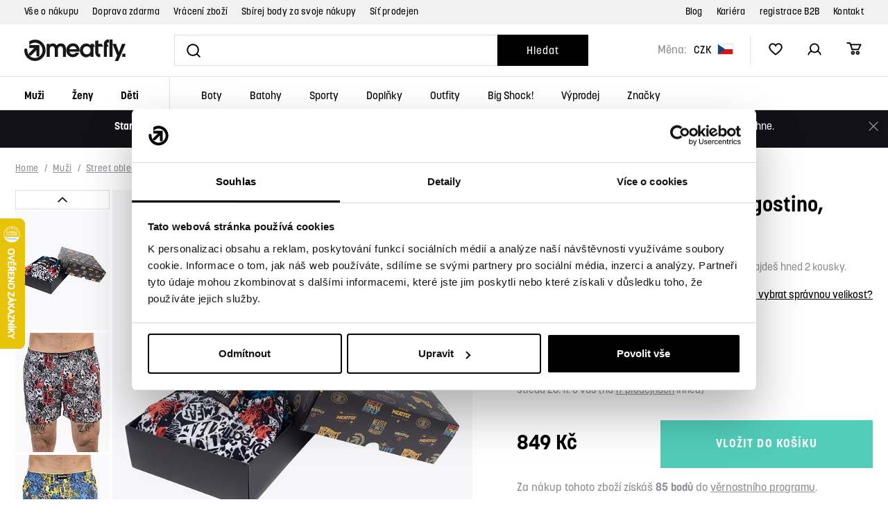

--- FILE ---
content_type: text/html; charset=UTF-8
request_url: https://www.meatfly.cz/panske-trenyrky-meatfly-agostino-mosh-gift-pack_z121336/
body_size: 34925
content:
<!DOCTYPE html>


                     
    
         
            
   

    
        
                
        
        

                                                

   
   
   
   


<html class="no-js lang-cs" lang="cs">
<head>
   <meta charset="utf-8">
   
      <meta name="author" content="Meatfly.cz">
   

   <meta name="web_author" content="wpj.cz">

   
      <meta name="description" content="Naše „signature“ Agostino trenky, jsou prostě to nejlepší, co můžeš na trhu s trenkama sehnat! Trenky volného střihu s elastickou gumou v pase, vyrobeny ze">
   

   
               <meta name="robots" content="index, follow">
         

         <meta name="viewport" content="width=device-width, initial-scale=1">
   
   <meta property="og:title" content="Pánské trenýrky Meatfly Agostino, Mosh, Gift Pack | Meatfly">
      
         <meta property="og:image" content="https://www.meatfly.cz/data/tmp/108/5/115195_108.jpg?_1">
   
   <meta property="og:url" content="https://www.meatfly.cz/panske-trenyrky-meatfly-agostino-mosh-gift-pack_z121336/">
   <meta property="og:type" content="website">

   
   

   
   <title>Pánské trenýrky Meatfly Agostino, Mosh, Gift Pack | Meatfly</title>


   
      
   <link rel="stylesheet" href="https://use.typekit.net/nqp4yyq.css">


      
         <link rel="stylesheet" href="/web/build/app.6e1213f9.css">
         
      
   <link rel="stylesheet" href="/web/build/product.effc10b8.css">

   

   
         <link rel="canonical" href="https://www.meatfly.cz/panske-trenyrky-meatfly-agostino-mosh-gift-pack_z121336/">
   

   
         

   
   <link rel="shortcut icon" href="/templates/images/favicon.ico">
   
   
   <link rel="apple-touch-icon" sizes="144x144" href="/templates/images/share/apple-touch-icon.png">
   <link rel="icon" type="image/png" sizes="32x32" href="/templates/images/share/favicon-32x32.png">
   <link rel="icon" type="image/png" sizes="16x16" href="/templates/images/share/favicon-16x16.png">
   <link rel="manifest" href="/templates/images/share/site.webmanifest">
   <meta name="msapplication-TileColor" content="#da532c">
   <meta name="theme-color" content="#ffffff">

   <link rel="search" href="/vyhledavani/" type="text/html">

   <script src="/common/static/js/sentry-6.16.1.min.js"></script>

<script>
   Sentry.init({
      dsn: 'https://bdac53e35b1b4424b35eb8b76bcc2b1a@sentry.wpj.cz/9',
      allowUrls: [
         /www\.meatfly\.cz\//
      ],
      denyUrls: [
         // Facebook flakiness
         /graph\.facebook\.com/i,
         // Facebook blocked
         /connect\.facebook\.net\/en_US\/all\.js/i,
         // Chrome extensions
         /extensions\//i,
         /^chrome:\/\//i,
         /kupshop\.local/i
      ],
      beforeSend(event) {
         if (!/FBA[NV]|PhantomJS|SznProhlizec/.test(window.navigator.userAgent)) {
            return event;
         }
      },
      ignoreErrors: [
         // facebook / ga + disabled cookies
         'fbq is not defined',
         'Can\'t find variable: fbq',
         '_gat is not defined',
         'AW is not defined',
         'Can\'t find variable: AW',
         'url.searchParams.get', // gtm koza
         // localstorage not working in incoginto mode in iOS
         'The quota has been exceeded',
         'QuotaExceededError',
         'Undefined variable: localStorage',
         'localStorage is null',
         'The operation is insecure',
         "Failed to read the 'localStorage'",
         "gtm_",
         "Can't find variable: glami",
      ]
   });

   Sentry.setTag("web", "prod_meatfly_db");
   Sentry.setTag("wbpck", 1);
   Sentry.setTag("adm", 0);
   Sentry.setTag("tpl", "x");
   Sentry.setTag("sentry_v", "6.16.1");
</script>

   <script>
   window.wpj = window.wpj || {};
   wpj.onReady = wpj.onReady || [];
   wpj.jsShop = wpj.jsShop || {events:[]};

   window.dataLayer = window.dataLayer || [];
   function gtag() {
      window.dataLayer.push(arguments);
   }
   window.wpj.cookie_bar_send = false;

   wpj.getCookie = (sKey) => decodeURIComponent(
      document.cookie.replace(
         new RegExp(
            '(?:(?:^|.*;)\\s*' +
            encodeURIComponent(sKey).replace(/[\-\.\+\*]/g, '\\$&') +
            '\\s*\\=\\s*([^;]*).*$)|^.*$'
         ),
         '$1'
      )
   ) || null;

   </script>

<script>
   wpj.data = wpj.data || { };

      wpj.data.instagram = true;
   
   

   

   
</script>

   <script data-cookieconsent="ignore">
      gtag("consent", "default", {
         ad_storage: "denied",
         ad_user_data: "denied",
         ad_personalization: "denied",
         analytics_storage: "denied",
         functionality_storage: "granted",
         personalization_storage: "denied",
         security_storage: "granted",
         wait_for_update: 2000,
      });
      gtag("set", "ads_data_redaction", true);
      gtag("set", "url_passthrough", false);
   </script>

   <script id="Cookiebot" src="https://consent.cookiebot.com/uc.js"
           data-cbid="767d278d-1811-46d7-8bd1-6ecaaab9ffdc" data-blockingmode="auto" type="text/javascript"></script>

   

         <meta name="google-site-verification" content="XVQKroRX2r4q1dhlL0HXxna_4GLk2oE89Xt0chXpFek">
   
   
   
   
          

      

   

<script>page_data = {"page":{"language":"cs","title":"P\u00e1nsk\u00e9 tren\u00fdrky Meatfly Agostino, Mosh, Gift Pack - Meatfly","path":"\/panske-trenyrky-meatfly-agostino-mosh-gift-pack_z121336\/","currency":"CZK","currencyRate":1,"breadCrumbs":[{"id":"","name":"Dom\u016f"},{"id":750,"name":"Mu\u017ei"},{"id":754,"name":"Street oble\u010den\u00ed"},{"id":846,"name":"Spodn\u00ed pr\u00e1dlo"},{"id":847,"name":"Tren\u00fdrky"},{"id":"","name":"P\u00e1nsk\u00e9 tren\u00fdrky Meatfly Agostino, Mosh, Gift Pack"}],"environment":"live","type":"product"},"user":{"sessionId":"2392107fba30a484de6e44727b936a1c","cartId":"no-cartID","type":"anonymous","cartValue":0,"cartValueWithVat":0,"cartValueWithoutVat":0,"cartItems":0},"resetRefferer":false,"event":"pageView","products":[{"id":"121336_103603","idProduct":121336,"EAN":"","code":"MF-20000365_B-VAR","productCode":"MF-20000365_B-VAR","hasVariations":true,"variationsIds":[103603,103604,103605,103606],"idVariation":103603,"variationCode":"","variationName":"Velikost: S","soldOut":20,"idAll":["121336_103603","121336_103604","121336_103605","121336_103606"],"categoryMain":[{"id":750,"name":"Mu\u017ei"},{"id":754,"name":"P\u00e1nsk\u00e9 street oble\u010den\u00ed"},{"id":846,"name":"P\u00e1nsk\u00e9 spodn\u00ed pr\u00e1dlo"},{"id":847,"name":"P\u00e1nsk\u00e9 tren\u00fdrky"}],"categoryCurrent":[{"id":750,"name":"Mu\u017ei"},{"id":754,"name":"Street oble\u010den\u00ed"},{"id":846,"name":"Spodn\u00ed pr\u00e1dlo"},{"id":847,"name":"Tren\u00fdrky"},{"id":"","name":"P\u00e1nsk\u00e9 tren\u00fdrky Meatfly Agostino, Mosh, Gift Pack"}],"producer":"MEATFLY","campaigns":[],"name":"P\u00e1nsk\u00e9 tren\u00fdrky Meatfly Agostino, Mosh, Gift Pack","vat":21,"price":701.65,"priceWithVat":849,"priceWithoutVat":701.65,"priceVat":147.35,"priceWithoutDiscount":701.65,"discount":0,"hasDiscount":false,"availability":"skladem","url":"https:\/\/www.meatfly.cz\/panske-trenyrky-meatfly-agostino-mosh-gift-pack_z121336\/","imageUrl":"https:\/\/www.meatfly.cz\/data\/tmp\/0\/5\/115195_0.jpg?_1","position":1}],"once":false,"version":"v2"};page_data['page']['layout'] = window.innerWidth  > 991 ? 'web' : window.innerWidth > 543 ? 'tablet' : 'mobil';dataLayer.push(page_data);</script><script src="/common/static/wpj/wpj.gtm.js?v2"></script><script>var urlParams = new URLSearchParams(window.location.search);var hash = location.href.split("#")[1] || urlParams.get('id_variation') || "103603";gtm_prva = {  };gtm_prva[103603] = {'id': '121336_103603','idVariation': '103603','idProduct': '121336','EAN': '8590201765126','variationName': 'Velikost: S','code': '','price': 701.65,'variationCode': '','productCode': 'MF-20000365_B-VAR',};gtm_prva[103604] = {'id': '121336_103604','idVariation': '103604','idProduct': '121336','EAN': '8590201765133','variationName': 'Velikost: M','code': '','price': 701.65,'variationCode': '','productCode': 'MF-20000365_B-VAR',};gtm_prva[103602] = {'id': '121336_103602','idVariation': '103602','idProduct': '121336','EAN': '8590201765119','variationName': 'Velikost: L','code': '','price': 701.65,'variationCode': '','productCode': 'MF-20000365_B-VAR',};gtm_prva[103605] = {'id': '121336_103605','idVariation': '103605','idProduct': '121336','EAN': '8590201765140','variationName': 'Velikost: XL','code': '','price': 701.65,'variationCode': '','productCode': 'MF-20000365_B-VAR',};gtm_prva[103606] = {'id': '121336_103606','idVariation': '103606','idProduct': '121336','EAN': '8590201765157','variationName': 'Velikost: XXL','code': '','price': 701.65,'variationCode': '','productCode': 'MF-20000365_B-VAR',};wpj.onReady.push(function () {$('input[name^=IDvariation], select#IDvariation').on('change', function () {gtm_getDetailImpressions($(this).val(), 'detailImpressionsVariation');});if (hash != "") {variation = gtm_getVariation(hash);product = $.extend(page_data['products'], variation);page_data = $.extend(page_data, { 'products':  product });}gtm_getDetailImpressions(hash, 'detailImpressions');});</script><script>
              wpj.onReady.push(function () {
                 [ 'logout', 'registration', 'login', 'newsletter_subscribe'].forEach(function (type) {
                    let cookieValue = wpj.storage.cookies.getItem('gtm_'+type);

                    if (cookieValue === null) {
                       return;
                    }
                    wpj.storage.cookies.removeItem('gtm_'+type);

                    cookieValue = JSON.parse(cookieValue);

                    let valueData;
                    if (type === 'newsletter_subscribe') {
                       valueData = { ...cookieValue };
                       type = 'newsletterSubscribe';
                    } else if (cookieValue instanceof Array) {
                       valueData = { data: cookieValue };
                    } else {
                       valueData = { value: cookieValue };
                    }
                     window.dataLayer.push({
                        event: 'success' +  gtm_ucfirst(type),
                           ...valueData
                     });
                 });
              });
              function gtm_ucfirst(str) {
                   if (!str || typeof str !== 'string') return str;
                   return str.charAt(0).toUpperCase() + str.slice(1);
               }
           </script>      <!-- Google Tag Manager -->
   <script data-cookieconsent="ignore">(function(w,d,s,l,i) {w[l] = w[l] || [];w[l].push({'gtm.start': new Date().getTime(), event: 'gtm.js'});
         var f = d.getElementsByTagName(s)[0],j=d.createElement(s),dl=l != 'dataLayer' ? '&l=' + l : '';
         j.async = true;j.src='//www.googletagmanager.com/gtm.js?id=' + i + dl;f.parentNode.insertBefore(j, f);
      })(window, document, 'script', 'dataLayer', 'GTM-PR73V4K');</script>
   <!-- End Google Tag Manager -->
</head>
<body >



<!-- Google Tag Manager -->
   <noscript>
       <iframe src="//www.googletagmanager.com/ns.html?id=GTM-PR73V4K" height="0" width="0" style="display:none;visibility:hidden"></iframe>
   </noscript>
<!-- End Google Tag Manager -->


   
      <header class="header">
   
      <div class="header-top">
         <div class="container-flex container">
            
<div class="">
    
   <ul class="header-top-menu list-unstyled">
                 <li class=" item-149">
             <a href="/vse-o-nakupu/" >
                 Vše o nákupu
             </a>
                        </li>
                 <li class=" item-146">
             <a href="/doprava-a-platba/" >
                 Doprava zdarma
             </a>
                        </li>
                 <li class=" item-153">
             <a href="/vraceni-zbozi/" >
                 Vrácení zboží
             </a>
                        </li>
                 <li class=" item-147">
             <a href="/stan-se-meatfly-members/" >
                 Sbírej body za svoje nákupy
             </a>
                        </li>
                 <li class=" item-148">
             <a href="/prodejci/" >
                 Síť prodejen
             </a>
                        </li>
          </ul>

</div>


            
<div class="">
    
   <ul class="header-top-menu list-unstyled">
                 <li class=" item-145">
             <a href="/blog/" >
                 Blog
             </a>
                        </li>
                 <li class=" item-143">
             <a href="/kariera/" >
                 Kariéra
             </a>
                        </li>
                 <li class=" item-144">
             <a href="/velkoobchod/" >
                 registrace B2B
             </a>
                        </li>
                 <li class=" item-32">
             <a href="/kontakt/" >
                 Kontakt
             </a>
                        </li>
          </ul>

</div>

         </div>
      </div>
   

   <div class="container-flex container header-main">
      <a href="/" title="Street, skate &amp; snow shop | Oblečení, boty a vybavení | Meatfly" class="logo">
         <img src="/templates/images/logo.svg" class="img-responsive" alt="Street, skate &amp; snow shop | Oblečení, boty a vybavení | Meatfly" width="146" height="31">
      </a>

      <form method="get" role="search" action="/vyhledavani/" class="header-search-inline">
   <input type="text" name="search" value="" maxlength="100" class="form-control autocomplete-control fc icons_search"
          autocomplete="off" aria-label="Vyhledat" data-search-input>
   <button name="submit" type="submit" value="Hledat"
           class="btn btn-search ">Hledat</button>
</form>

      <div class="header-info">
            <div class="header-currency-wrapper">
   <label>Měna:</label>
   <div class="header-currency">
      <div class="currency-switch" data-currency-switch>
         <div class="currency active" title="Česká koruna">
            CZK
            <img src="/templates/images/currency-czk.svg" alt="Česká koruna"
                 width="23" height="16">
         </div>

                                                         <a href="/mena/EUR/" title="Změnit měnu na Euro" class="currency">
                  <span>EUR</span>
                  <img src="/templates/images/currency-eur.svg" alt="Euro" width="23" height="16">
               </a>
                           </div>
   </div>
</div>
    
   <div class="header-icons">
               <div class="header-search header-icon">
            <a href="/vyhledavani/" data-toggle="search">
               <span class="fc icons_search"></span>
            </a>
         </div>
      
      <div class="header-heart header-icon cart-signin">
         <a href="/oblibene/">
            <span class="fc icons_heart"></span>
         </a>
      </div>

      <div class="header-login header-icon cart-signin">
         <a href="/prihlaseni/">
            <span class="fc icons_user"></span>
         </a>
      </div>
      <div class="header-cart header-icon ">
   <a  data-reload="cart-info">
      <span class="fc icons_cart"></span>
      <span class="price"></span>
   </a>
</div>

<div class="cartbox-focus custom-scrollbar" data-cartbox>
   
      <div class="cartbox-header">
         
            <p class="h3">Nákupní košík</p>
         
         
            <a href="#" class="fc lightbox_close" data-cartbox-hide></a>
         
      </div>
   

   <div class="cartbox-product-list" >
      <div data-reload="cartbox-products">
                     <p class="no-items">V košíku nemáte žádné zboží.</p>
               </div>
   </div>


   <div class="cartbox-footer">
      <div data-reload="cartbox-footer">
         
                           

   <div class="shipping-progress">
      <span class="fc icons_delivery"></span>
      <p>
                     K dopravě zdarma zbývá
            <strong>1 900 Kč</strong>
               </p>

      <div class="shipping-bar">
                                 <span style="width: 0%"></span>
               </div>
      
   </div>
                        
               <div class="price-title">Mezisoučet
                  <strong class="total-price h3">0 Kč</strong>

                                 </div>
            

            
               <a href="/kosik/" class="btn btn-block btn-primary disabled">Do košíku</a>
            
         
      </div>
   </div>
</div>
<div class="cartbox-bg" data-cartbox></div>
<div class="cartbox-overlay" data-cartbox data-cartbox-hide></div>

   </div>
</div>

      <div class="header-burger header-icon">
         <button data-toggle="burger" class="btn btn-primary" title="Otevřít navigační menu" aria-label="Otevřít navigační menu">
            <span class="fc icons_burger"></span>
         </button>
      </div>
   </div>
   <div class="container-flex container header-sections">
      <div class="header-sections">
          <ul class="level-0" data-sections="header"><li class="nav-item nav-item-0 has-submenu" data-navitem="750"><a href="/muzi/" class="nav-link">Muži</a><div class="submenu"><ul class="level-1 is-root"><li class="nav-item has-submenu" data-navitem="754"><div class="nav-wrapper"><a href="/muzi/panske-street-obleceni/" class="nav-link">Street oblečení</a><ul class="level-2"><li class="nav-item " data-navitem="755"><div class=""><a href="/muzi/panske-street-obleceni/panske-bundy/" class="nav-link">Bundy</a></div></li><li class="nav-item " data-navitem="757"><div class=""><a href="/muzi/panske-street-obleceni/panske-mikiny/" class="nav-link">Mikiny</a></div></li><li class="nav-item " data-navitem="758"><div class=""><a href="/muzi/panske-street-obleceni/panske-svetry-a-kardigany/" class="nav-link">Svetry a kardigany</a></div></li><li class="nav-item " data-navitem="793"><div class=""><a href="/muzi/panske-street-obleceni/panska-tricka/" class="nav-link">Trička</a></div></li><li class="nav-item " data-navitem="759"><div class=""><a href="/muzi/panske-street-obleceni/panske-kosile/" class="nav-link">Košile</a></div></li><li class="nav-item " data-navitem="829"><div class=""><a href="/muzi/panske-street-obleceni/panske-ksiltovky/" class="nav-link">Kšiltovky</a></div></li><li class="nav-item " data-navitem="761"><div class=""><a href="/muzi/panske-street-obleceni/panske-kalhoty/" class="nav-link">Kalhoty</a></div></li><li class="nav-item " data-navitem="973"><div class=""><a href="/muzi/panske-street-obleceni/panske-teplaky/" class="nav-link">Tepláky</a></div></li><li class="nav-item " data-navitem="4318"><div class=""><a href="/muzi/panske-street-obleceni/panske-kratasy/" class="nav-link">Kraťasy</a></div></li><li class="nav-item " data-navitem="762"><div class=""><a href="/muzi/panske-street-obleceni/pansky-fitness/" class="nav-link">Fitness</a></div></li><li class="nav-item " data-navitem="846"><div class=""><a href="/muzi/panske-street-obleceni/panske-spodni-pradlo/" class="nav-link">Spodní prádlo</a></div></li><li class="nav-item " data-navitem="849"><div class=""><a href="/muzi/panske-street-obleceni/panske-ponozky/" class="nav-link">Ponožky</a></div></li></ul></div></li><li class="nav-item has-submenu" data-navitem="788"><div class="nav-wrapper"><a href="/muzi/panske-zimni-obleceni/" class="nav-link">Zimní oblečení</a><ul class="level-2"><li class="nav-item " data-navitem="943"><div class=""><a href="/muzi/panske-zimni-obleceni/panske-street-bundy/" class="nav-link">Street bundy</a></div></li><li class="nav-item " data-navitem="795"><div class=""><a href="/muzi/panske-zimni-obleceni/panske-snb-ski-bundy/" class="nav-link">SNB &amp; SKI bundy</a></div></li><li class="nav-item " data-navitem="798"><div class=""><a href="/muzi/panske-zimni-obleceni/panske-snb-ski-kalhoty/" class="nav-link">SNB &amp; SKI kalhoty</a></div></li><li class="nav-item " data-navitem="976"><div class=""><a href="/muzi/panske-zimni-obleceni/panske-zimni-vesty/" class="nav-link">Vesty</a></div></li><li class="nav-item " data-navitem="801"><div class=""><a href="/muzi/panske-zimni-obleceni/panske-cepice/" class="nav-link">Čepice</a></div></li><li class="nav-item " data-navitem="804"><div class=""><a href="/muzi/panske-zimni-obleceni/panske-rukavice/" class="nav-link">Rukavice</a></div></li><li class="nav-item " data-navitem="807"><div class=""><a href="/muzi/panske-zimni-obleceni/panske-masky-na-oblicej/" class="nav-link">Masky na obličej</a></div></li><li class="nav-item " data-navitem="811"><div class=""><a href="/muzi/panske-zimni-obleceni/panske-termopradlo/" class="nav-link">Termoprádlo</a></div></li><li class="nav-item " data-navitem="813"><div class=""><a href="/muzi/panske-zimni-obleceni/panske-snb-ski-ponozky/" class="nav-link">SNB &amp; SKI ponožky</a></div></li><li class="nav-item " data-navitem="938"><div class=""><a href="/muzi/panske-zimni-obleceni/panske-saly-satky-nakrcniky/" class="nav-link">Šátky, nákrčníky</a></div></li></ul></div></li><li class="nav-item has-submenu" data-navitem="816"><div class="nav-wrapper"><a href="/muzi/panske-letni-obleceni/" class="nav-link">Letní oblečení</a><ul class="level-2"><li class="nav-item " data-navitem="819"><div class=""><a href="/muzi/panske-letni-obleceni/panska-tricka/" class="nav-link">Trička</a></div></li><li class="nav-item " data-navitem="822"><div class=""><a href="/muzi/panske-letni-obleceni/panska-tilka-a-topy/" class="nav-link">Tílka a topy</a></div></li><li class="nav-item " data-navitem="4316"><div class=""><a href="/muzi/panske-letni-obleceni/panske-ksiltovky/" class="nav-link">Kšiltovky</a></div></li><li class="nav-item " data-navitem="832"><div class=""><a href="/muzi/panske-letni-obleceni/panske-klobouky/" class="nav-link">Klobouky</a></div></li><li class="nav-item " data-navitem="825"><div class=""><a href="/muzi/panske-letni-obleceni/panske-kratasy/" class="nav-link">Kraťasy</a></div></li><li class="nav-item " data-navitem="827"><div class=""><a href="/muzi/panske-letni-obleceni/panske-plavky-a-boardshorts/" class="nav-link">Plavky a boardshorts</a></div></li></ul></div></li><li class="nav-item has-submenu" data-navitem="3995"><div class="nav-wrapper"><a href="/panske-cyklo-obleceni/" class="nav-link">Cyklo oblečení</a><ul class="level-2"><li class="nav-item " data-navitem="3996"><div class=""><a href="/panske-cyklo-dresy/" class="nav-link">Dresy</a></div></li><li class="nav-item " data-navitem="4034"><div class=""><a href="/panske-cyklo-kalhoty/" class="nav-link">Kalhoty</a></div></li><li class="nav-item " data-navitem="4035"><div class=""><a href="/panske-cyklo-rukavice/" class="nav-link">Rukavice</a></div></li><li class="nav-item " data-navitem="4110"><div class=""><a href="/panske-cyklo-boty/" class="nav-link">Cyklo boty</a></div></li></ul></div></li><li class="nav-item has-submenu" data-navitem="834"><div class="nav-wrapper"><a href="/muzi/panske-boty/" class="nav-link">Boty</a><ul class="level-2"><li class="nav-item " data-navitem="838"><div class=""><a href="/muzi/panske-boty/panske-mestske-boty/" class="nav-link">Městské boty</a></div></li><li class="nav-item " data-navitem="840"><div class=""><a href="/muzi/panske-boty/panske-zimni-boty/" class="nav-link">Zimní boty</a></div></li><li class="nav-item " data-navitem="842"><div class=""><a href="/muzi/panske-boty/panske-zabky-a-pantofle/" class="nav-link">Žabky a pantofle</a></div></li><li class="nav-item " data-navitem="844"><div class=""><a href="/muzi/panske-boty/doplnky-obuvi/" class="nav-link">Doplňky obuvi</a></div></li></ul></div></li><li class="nav-item has-submenu" data-navitem="857"><div class="nav-wrapper"><a href="/muzi/panske-doplnky/" class="nav-link">Doplňky</a><ul class="level-2"><li class="nav-item " data-navitem="977"><div class=""><a href="/muzi/panske-doplnky/panske-pasky/" class="nav-link">Pásky</a></div></li><li class="nav-item " data-navitem="978"><div class=""><a href="/muzi/panske-doplnky/panske-penezenky/" class="nav-link">Peněženky</a></div></li><li class="nav-item " data-navitem="915"><div class=""><a href="/muzi/panske-doplnky/panske-slunecni-bryle/" class="nav-link">Sluneční brýle</a></div></li><li class="nav-item " data-navitem="979"><div class=""><a href="/muzi/panske-doplnky/ostatni-panske-doplnky/" class="nav-link">Ostatní</a></div></li></ul></div></li></ul><div class="submenu-footer"><div class="container"><div class="submenu-coupons"><a href="/doplnky/ostatni-doplnky/darkove-poukazy/"><span>Dárkové kupóny</span><span class="fc icons_gift"></span></a></div><div class="submenu-producers"><span class="title">Značky</span><div><a href="/meatfly_v60/"><img src="/data/tmp/11/0/60_11.jpg?_1" alt="MEATFLY" class="img-responsive" width="126" height="39" loading="lazy"></a><a href="/nugget_v4/"><img src="/data/tmp/11/4/4_11.jpg?_1" alt="Nugget" class="img-responsive" width="126" height="39" loading="lazy"></a><a href="/dc-shoes_v17/"><img src="/data/tmp/11/7/17_11.jpg?_1" alt="DC Shoes" class="img-responsive" width="126" height="39" loading="lazy"></a><a href="/etnies_v320/"><img src="/data/tmp/11/0/320_11.jpg?_1" alt="Etnies" class="img-responsive" width="126" height="39" loading="lazy"></a><a href="/aevor_v326/"><img src="/data/tmp/11/6/326_11.jpg?_1" alt="Aevor" class="img-responsive" width="126" height="39" loading="lazy"></a></div><a href="/znacky/">Všechny značky</a></div></div></div></div></li><li class="nav-item nav-item-0 has-submenu" data-navitem="751"><a href="/zeny/" class="nav-link">Ženy</a><div class="submenu"><ul class="level-1 is-root"><li class="nav-item has-submenu" data-navitem="773"><div class="nav-wrapper"><a href="/zeny/damske-street-obleceni/" class="nav-link">Street oblečení</a><ul class="level-2"><li class="nav-item " data-navitem="776"><div class=""><a href="/zeny/damske-street-obleceni/damske-bundy/" class="nav-link">Bundy</a></div></li><li class="nav-item " data-navitem="780"><div class=""><a href="/zeny/damske-street-obleceni/damske-mikiny/" class="nav-link">Mikiny</a></div></li><li class="nav-item " data-navitem="783"><div class=""><a href="/zeny/damske-street-obleceni/damske-svetry-a-kardigany/" class="nav-link">Svetry a kardigany</a></div></li><li class="nav-item " data-navitem="760"><div class=""><a href="/zeny/damske-street-obleceni/damska-tricka/" class="nav-link">Trička</a></div></li><li class="nav-item " data-navitem="4319"><div class=""><a href="/zeny/damske-street-obleceni/damske-sukne-a-saty/" class="nav-link">Sukně a šaty</a></div></li><li class="nav-item " data-navitem="830"><div class=""><a href="/zeny/damske-street-obleceni/damske-ksiltovky/" class="nav-link">Kšiltovky</a></div></li><li class="nav-item " data-navitem="786"><div class=""><a href="/zeny/damske-street-obleceni/damske-kosile/" class="nav-link">Košile</a></div></li><li class="nav-item " data-navitem="787"><div class=""><a href="/zeny/damske-street-obleceni/damske-kalhoty/" class="nav-link">Kalhoty</a></div></li><li class="nav-item " data-navitem="3790"><div class=""><a href="/zeny/damske-street-obleceni/damske-leginy/" class="nav-link">Legíny</a></div></li><li class="nav-item " data-navitem="974"><div class=""><a href="/zeny/damske-street-obleceni/damske-teplaky/" class="nav-link">Tepláky</a></div></li><li class="nav-item " data-navitem="774"><div class=""><a href="/zeny/damske-street-obleceni/damsky-fitness/" class="nav-link">Fitness</a></div></li><li class="nav-item " data-navitem="969"><div class=""><a href="/zeny/damske-street-obleceni/damske-spodni-pradlo/" class="nav-link">Spodní prádlo</a></div></li><li class="nav-item " data-navitem="850"><div class=""><a href="/zeny/damske-street-obleceni/damske-ponozky/" class="nav-link">Ponožky</a></div></li></ul></div></li><li class="nav-item has-submenu" data-navitem="789"><div class="nav-wrapper"><a href="/zeny/damske-zimni-obleceni/" class="nav-link">Zimní oblečení</a><ul class="level-2"><li class="nav-item " data-navitem="942"><div class=""><a href="/zeny/damske-zimni-obleceni/damske-street-bundy/" class="nav-link">Street bundy</a></div></li><li class="nav-item " data-navitem="796"><div class=""><a href="/zeny/damske-zimni-obleceni/damske-snb-ski-bundy/" class="nav-link">SNB &amp; SKI bundy</a></div></li><li class="nav-item " data-navitem="799"><div class=""><a href="/zeny/damske-zimni-obleceni/damske-snb-ski-kalhoty/" class="nav-link">SNB &amp; SKI kalhoty</a></div></li><li class="nav-item " data-navitem="975"><div class=""><a href="/zeny/damske-zimni-obleceni/damske-zimni-vesty/" class="nav-link">Vesty</a></div></li><li class="nav-item " data-navitem="802"><div class=""><a href="/zeny/damske-zimni-obleceni/damske-cepice/" class="nav-link">Čepice</a></div></li><li class="nav-item " data-navitem="805"><div class=""><a href="/zeny/damske-zimni-obleceni/damske-rukavice/" class="nav-link">Rukavice</a></div></li><li class="nav-item " data-navitem="808"><div class=""><a href="/zeny/damske-zimni-obleceni/damske-masky-na-oblicej/" class="nav-link">Masky na obličej</a></div></li><li class="nav-item " data-navitem="810"><div class=""><a href="/zeny/damske-zimni-obleceni/damske-saly-satky-nakrcniky/" class="nav-link">Šátky, nákrčníky</a></div></li><li class="nav-item " data-navitem="812"><div class=""><a href="/zeny/damske-zimni-obleceni/damske-termopradlo/" class="nav-link">Termoprádlo</a></div></li><li class="nav-item " data-navitem="814"><div class=""><a href="/zeny/damske-zimni-obleceni/damske-snb-ski-ponozky/" class="nav-link">SNB &amp; SKI ponožky</a></div></li></ul></div></li><li class="nav-item has-submenu" data-navitem="817"><div class="nav-wrapper"><a href="/zeny/damske-letni-obleceni/" class="nav-link">Letní oblečení</a><ul class="level-2"><li class="nav-item " data-navitem="820"><div class=""><a href="/zeny/damske-letni-obleceni/damska-tricka/" class="nav-link">Trička</a></div></li><li class="nav-item " data-navitem="823"><div class=""><a href="/zeny/damske-letni-obleceni/damska-tilka-a-topy/" class="nav-link">Tílka a topy</a></div></li><li class="nav-item " data-navitem="824"><div class=""><a href="/zeny/damske-letni-obleceni/damske-sukne-a-saty/" class="nav-link">Sukně a šaty</a></div></li><li class="nav-item " data-navitem="4317"><div class=""><a href="/zeny/damske-letni-obleceni/damske-ksiltovky/" class="nav-link">Kšiltovky</a></div></li><li class="nav-item " data-navitem="833"><div class=""><a href="/zeny/damske-letni-obleceni/damske-klobouky/" class="nav-link">Klobouky</a></div></li><li class="nav-item " data-navitem="826"><div class=""><a href="/zeny/damske-letni-obleceni/damske-kratasy-a-overaly/" class="nav-link">Kraťasy a overaly</a></div></li><li class="nav-item " data-navitem="828"><div class=""><a href="/zeny/damske-letni-obleceni/damske-plavky-a-boardshorts/" class="nav-link">Plavky, boardshorts</a></div></li></ul></div></li><li class="nav-item has-submenu" data-navitem="4498"><div class="nav-wrapper"><a href="/damske-cyklo-obleceni/" class="nav-link">Cyklo oblečení</a><ul class="level-2"><li class="nav-item " data-navitem="4499"><div class=""><a href="/damske-cyklo-dresy/" class="nav-link">Dresy</a></div></li><li class="nav-item " data-navitem="4500"><div class=""><a href="/damske-cyklo-rukavice/" class="nav-link">Rukavice</a></div></li></ul></div></li><li class="nav-item has-submenu" data-navitem="835"><div class="nav-wrapper"><a href="/zeny/damske-boty/" class="nav-link">Boty</a><ul class="level-2"><li class="nav-item " data-navitem="839"><div class=""><a href="/zeny/damske-boty/damske-mestske-boty/" class="nav-link">Městské boty</a></div></li><li class="nav-item " data-navitem="841"><div class=""><a href="/zeny/damske-boty/damske-zimni-boty/" class="nav-link">Zimní boty</a></div></li><li class="nav-item " data-navitem="843"><div class=""><a href="/zeny/damske-boty/damske-zabky-a-pantofle/" class="nav-link">Žabky a pantofle</a></div></li><li class="nav-item " data-navitem="845"><div class=""><a href="/zeny/damske-boty/doplnky-obuvi/" class="nav-link">Doplňky obuvi</a></div></li></ul></div></li><li class="nav-item has-submenu" data-navitem="858"><div class="nav-wrapper"><a href="/zeny/damske-doplnky/" class="nav-link">Doplňky</a><ul class="level-2"><li class="nav-item " data-navitem="980"><div class=""><a href="/zeny/damske-doplnky/damske-pasky/" class="nav-link">Pásky</a></div></li><li class="nav-item " data-navitem="981"><div class=""><a href="/zeny/damske-doplnky/damske-penezenky/" class="nav-link">Peněženky</a></div></li><li class="nav-item " data-navitem="4444"><div class=""><a href="/damske-kabelky/" class="nav-link">Kabelky</a></div></li><li class="nav-item " data-navitem="982"><div class=""><a href="/zeny/damske-doplnky/damske-slunecni-bryle/" class="nav-link">Sluneční brýle</a></div></li><li class="nav-item " data-navitem="983"><div class=""><a href="/zeny/damske-doplnky/ostatni-damske-doplnky/" class="nav-link">Ostatní</a></div></li></ul></div></li></ul><div class="submenu-footer"><div class="container"><div class="submenu-coupons"><a href="/doplnky/ostatni-doplnky/darkove-poukazy/"><span>Dárkové kupóny</span><span class="fc icons_gift"></span></a></div><div class="submenu-producers"><span class="title">Značky</span><div><a href="/meatfly_v60/"><img src="/data/tmp/11/0/60_11.jpg?_1" alt="MEATFLY" class="img-responsive" width="126" height="39" loading="lazy"></a><a href="/nugget_v4/"><img src="/data/tmp/11/4/4_11.jpg?_1" alt="Nugget" class="img-responsive" width="126" height="39" loading="lazy"></a><a href="/dc-shoes_v17/"><img src="/data/tmp/11/7/17_11.jpg?_1" alt="DC Shoes" class="img-responsive" width="126" height="39" loading="lazy"></a><a href="/etnies_v320/"><img src="/data/tmp/11/0/320_11.jpg?_1" alt="Etnies" class="img-responsive" width="126" height="39" loading="lazy"></a><a href="/aevor_v326/"><img src="/data/tmp/11/6/326_11.jpg?_1" alt="Aevor" class="img-responsive" width="126" height="39" loading="lazy"></a></div><a href="/znacky/">Všechny značky</a></div></div></div></div></li><li class="nav-item nav-item-0 has-submenu" data-navitem="752"><a href="/deti/" class="nav-link">Děti</a><div class="submenu"><ul class="level-1 is-root"><li class="nav-item has-submenu" data-navitem="791"><div class="nav-wrapper"><a href="/deti/detske-street-obleceni/" class="nav-link">Street oblečení</a><ul class="level-2"><li class="nav-item " data-navitem="792"><div class=""><a href="/deti/detske-street-obleceni/detske-mikiny/" class="nav-link">Mikiny</a></div></li><li class="nav-item " data-navitem="794"><div class=""><a href="/deti/detske-street-obleceni/detska-tricka/" class="nav-link">Trička</a></div></li><li class="nav-item " data-navitem="956"><div class=""><a href="/deti/detske-street-obleceni/detske-kalhoty/" class="nav-link">Kalhoty</a></div></li><li class="nav-item " data-navitem="831"><div class=""><a href="/deti/detske-letni-obleceni/detske-ksiltovky/" class="nav-link">Kšiltovky</a></div></li><li class="nav-item " data-navitem="4536"><div class=""><a href="/deti_k752/detske-street-obleceni_k791/detske-teplaky_k4536/" class="nav-link">Tepláky</a></div></li></ul></div></li><li class="nav-item has-submenu" data-navitem="790"><div class="nav-wrapper"><a href="/deti/detske-zimni-obleceni/" class="nav-link">Zimní oblečení</a><ul class="level-2"><li class="nav-item " data-navitem="797"><div class=""><a href="/deti/detske-zimni-obleceni/detske-snb-ski-bundy/" class="nav-link">SNB &amp; SKI bundy</a></div></li><li class="nav-item " data-navitem="800"><div class=""><a href="/deti/detske-zimni-obleceni/detske-snb-ski-kalhoty/" class="nav-link">SNB &amp; SKI kalhoty</a></div></li><li class="nav-item " data-navitem="3958"><div class=""><a href="/deti/detske-zimni-obleceni/detske-zimni-overaly/" class="nav-link">Zimní overaly</a></div></li><li class="nav-item " data-navitem="803"><div class=""><a href="/deti/detske-zimni-obleceni/detske-cepice/" class="nav-link">Čepice</a></div></li><li class="nav-item " data-navitem="806"><div class=""><a href="/deti/detske-zimni-obleceni/detske-rukavice/" class="nav-link">Rukavice</a></div></li><li class="nav-item " data-navitem="809"><div class=""><a href="/deti/detske-zimni-obleceni/detske-masky-na-oblicej/" class="nav-link">Masky na obličej</a></div></li><li class="nav-item " data-navitem="815"><div class=""><a href="/deti/detske-zimni-obleceni/detske-snb-ski-ponozky/" class="nav-link">SNB &amp; SKI ponožky</a></div></li><li class="nav-item " data-navitem="939"><div class=""><a href="/deti/detske-zimni-obleceni/detske-saly-satky-nakrcniky/" class="nav-link">Šály a šátky, nákrčníky</a></div></li></ul></div></li><li class="nav-item has-submenu" data-navitem="818"><div class="nav-wrapper"><a href="/deti/detske-letni-obleceni/" class="nav-link">Letní oblečení</a><ul class="level-2"><li class="nav-item " data-navitem="821"><div class=""><a href="/deti/detske-letni-obleceni/detska-tricka/" class="nav-link">Trička</a></div></li><li class="nav-item " data-navitem="4073"><div class=""><a href="/deti/detske-letni-obleceni/detske-plavky-a-boardshorts/" class="nav-link">Plavky a boardshorts</a></div></li><li class="nav-item " data-navitem="4403"><div class=""><a href="/pro-prtata/" class="nav-link">Pro prťata</a></div></li></ul></div></li><li class="nav-item has-submenu" data-navitem="2011"><div class="nav-wrapper"><a href="/deti/detske-boty/" class="nav-link">Boty</a><ul class="level-2"><li class="nav-item " data-navitem="2013"><div class=""><a href="/deti/detske-boty/detske-mestske-boty/" class="nav-link">Městské boty</a></div></li><li class="nav-item " data-navitem="2012"><div class=""><a href="/deti/detske-boty/detske-zabky-a-pantofle/" class="nav-link">Žabky a pantofle</a></div></li><li class="nav-item " data-navitem="3865"><div class=""><a href="/deti/detske-boty/detske-zimni-boty/" class="nav-link">Zimní boty</a></div></li></ul></div></li><li class="nav-item has-submenu" data-navitem="4272"><div class="nav-wrapper"><a href="/detske-batohy-a-doplnky/" class="nav-link">Batohy a doplňky</a><ul class="level-2"><li class="nav-item " data-navitem="4273"><div class=""><a href="/detske-batohy-aktovky/" class="nav-link">Batohy a aktovky</a></div></li><li class="nav-item " data-navitem="4274"><div class=""><a href="/pouzdra-a-penaly/" class="nav-link">Pouzdra a penály</a></div></li></ul></div></li></ul><div class="submenu-footer"><div class="container"><div class="submenu-coupons"><a href="/doplnky/ostatni-doplnky/darkove-poukazy/"><span>Dárkové kupóny</span><span class="fc icons_gift"></span></a></div><div class="submenu-producers"><span class="title">Značky</span><div><a href="/meatfly_v60/"><img src="/data/tmp/11/0/60_11.jpg?_1" alt="MEATFLY" class="img-responsive" width="126" height="39" loading="lazy"></a><a href="/nugget_v4/"><img src="/data/tmp/11/4/4_11.jpg?_1" alt="Nugget" class="img-responsive" width="126" height="39" loading="lazy"></a><a href="/dc-shoes_v17/"><img src="/data/tmp/11/7/17_11.jpg?_1" alt="DC Shoes" class="img-responsive" width="126" height="39" loading="lazy"></a><a href="/etnies_v320/"><img src="/data/tmp/11/0/320_11.jpg?_1" alt="Etnies" class="img-responsive" width="126" height="39" loading="lazy"></a><a href="/aevor_v326/"><img src="/data/tmp/11/6/326_11.jpg?_1" alt="Aevor" class="img-responsive" width="126" height="39" loading="lazy"></a></div><a href="/znacky/">Všechny značky</a></div></div></div></div></li><li class="nav-item nav-item-0 has-submenu" data-navitem="3781"><a href="/boty_k3781/" class="nav-link">Boty</a><div class="submenu"><ul class="level-1"><li class="nav-item " data-navitem="3783"><div class="nav-wrapper"><a href="/boty_k3781/mestske-boty_k3783/" class="nav-link">Městské</a></div></li><li class="nav-item " data-navitem="3784"><div class="nav-wrapper"><a href="/boty_k3781/zimni-boty_k3784/" class="nav-link">Zimní</a></div></li><li class="nav-item " data-navitem="3789"><div class="nav-wrapper"><a href="/zabky-a-pantofle/" class="nav-link">Žabky a pantofle</a></div></li></ul><div class="submenu-footer"><div class="container"><div class="submenu-coupons"><a href="/doplnky/ostatni-doplnky/darkove-poukazy/"><span>Dárkové kupóny</span><span class="fc icons_gift"></span></a></div><div class="submenu-producers"><span class="title">Značky</span><div><a href="/meatfly_v60/"><img src="/data/tmp/11/0/60_11.jpg?_1" alt="MEATFLY" class="img-responsive" width="126" height="39" loading="lazy"></a><a href="/nugget_v4/"><img src="/data/tmp/11/4/4_11.jpg?_1" alt="Nugget" class="img-responsive" width="126" height="39" loading="lazy"></a><a href="/dc-shoes_v17/"><img src="/data/tmp/11/7/17_11.jpg?_1" alt="DC Shoes" class="img-responsive" width="126" height="39" loading="lazy"></a><a href="/etnies_v320/"><img src="/data/tmp/11/0/320_11.jpg?_1" alt="Etnies" class="img-responsive" width="126" height="39" loading="lazy"></a><a href="/aevor_v326/"><img src="/data/tmp/11/6/326_11.jpg?_1" alt="Aevor" class="img-responsive" width="126" height="39" loading="lazy"></a></div><a href="/znacky/">Všechny značky</a></div></div></div></div></li><li class="nav-item nav-item-0 has-submenu" data-navitem="859"><a href="/batohy-a-tasky/" class="nav-link">Batohy</a><div class="submenu"><ul class="level-1"><li class="nav-item has-submenu" data-navitem="860"><div class="nav-wrapper"><a href="/batohy-a-tasky/batohy/" class="nav-link">Batohy</a><ul class="level-2"><li class="nav-item " data-navitem="863"><div class=""><a href="/batohy-a-tasky/batohy/mestske-batohy/" class="nav-link">Městské</a></div></li><li class="nav-item " data-navitem="864"><div class=""><a href="/batohy-a-tasky/batohy/studentske-batohy/" class="nav-link">Školní a studentské</a></div></li><li class="nav-item " data-navitem="865"><div class=""><a href="/batohy-a-tasky/batohy/skate-batohy/" class="nav-link">Skate</a></div></li><li class="nav-item " data-navitem="2000"><div class=""><a href="/batohy-a-tasky/batohy/turisticke-batohy/" class="nav-link">Turistické</a></div></li><li class="nav-item " data-navitem="866"><div class=""><a href="/batohy-a-tasky/batohy/snb-ski-batohy/" class="nav-link">SNB &amp; SKI</a></div></li><li class="nav-item " data-navitem="867"><div class=""><a href="/batohy-a-tasky/batohy/paper-bags/" class="nav-link">Paper bags</a></div></li><li class="nav-item " data-navitem="4024"><div class=""><a href="/fotobatohy/" class="nav-link">Fotobatohy</a></div></li><li class="nav-item " data-navitem="877"><div class=""><a href="/batohy-a-tasky/batohy/vodotesne-vaky/" class="nav-link">Vodotěsné vaky</a></div></li></ul></div></li><li class="nav-item has-submenu" data-navitem="861"><div class="nav-wrapper"><a href="/batohy-a-tasky/kufry-a-tasky/" class="nav-link">Kufry a tašky</a><ul class="level-2"><li class="nav-item " data-navitem="874"><div class=""><a href="/batohy-a-tasky/kufry-a-tasky/cestovni-kufry/" class="nav-link">Cestovní kufry</a></div></li><li class="nav-item " data-navitem="871"><div class=""><a href="/batohy-a-tasky/kufry-a-tasky/cestovni-tasky/" class="nav-link">Cestovní tašky</a></div></li><li class="nav-item " data-navitem="870"><div class=""><a href="/batohy-a-tasky/kufry-a-tasky/sportovni-tasky/" class="nav-link">Sportovní tašky</a></div></li><li class="nav-item " data-navitem="872"><div class=""><a href="/batohy-a-tasky/kufry-a-tasky/tasky-na-notebook/" class="nav-link">Tašky na notebook</a></div></li></ul></div></li><li class="nav-item has-submenu" data-navitem="862"><div class="nav-wrapper"><a href="/batohy-a-tasky/kabelky-a-drobna-zavazadla/" class="nav-link">Kabelky a drobná zavazadla</a><ul class="level-2"><li class="nav-item " data-navitem="876"><div class=""><a href="/batohy-a-tasky/kabelky-a-drobna-zavazadla/kabelky/" class="nav-link">Kabelky</a></div></li><li class="nav-item " data-navitem="875"><div class=""><a href="/batohy-a-tasky/kabelky-a-drobna-zavazadla/toaletni-tasky/" class="nav-link">Toaletní tašky</a></div></li><li class="nav-item " data-navitem="878"><div class=""><a href="/batohy-a-tasky/kabelky-a-drobna-zavazadla/ledvinky/" class="nav-link">Ledvinky</a></div></li><li class="nav-item " data-navitem="919"><div class=""><a href="/batohy-a-tasky/kabelky-a-drobna-zavazadla/vaky-na-zada/" class="nav-link">Vaky na záda</a></div></li><li class="nav-item " data-navitem="879"><div class=""><a href="/batohy-a-tasky/kabelky-a-drobna-zavazadla/skolni-pouzdra/" class="nav-link">Školní pouzdra</a></div></li><li class="nav-item " data-navitem="4025"><div class=""><a href="/batohy-a-tasky/kabelky-a-drobna-zavazadla/fotobrasny-a-fotopouzdra/" class="nav-link">Fotobrašny a fotopouzdra</a></div></li><li class="nav-item " data-navitem="4027"><div class=""><a href="/batohy-a-tasky/kabelky-a-drobna-zavazadla/pouzdra-na-notebooky-tablety-mobily/" class="nav-link">Pouzdra na notebooky, tablety a mobily</a></div></li></ul></div></li></ul><div class="submenu-footer"><div class="container"><div class="submenu-coupons"><a href="/doplnky/ostatni-doplnky/darkove-poukazy/"><span>Dárkové kupóny</span><span class="fc icons_gift"></span></a></div><div class="submenu-producers"><span class="title">Značky</span><div><a href="/meatfly_v60/"><img src="/data/tmp/11/0/60_11.jpg?_1" alt="MEATFLY" class="img-responsive" width="126" height="39" loading="lazy"></a><a href="/nugget_v4/"><img src="/data/tmp/11/4/4_11.jpg?_1" alt="Nugget" class="img-responsive" width="126" height="39" loading="lazy"></a><a href="/dc-shoes_v17/"><img src="/data/tmp/11/7/17_11.jpg?_1" alt="DC Shoes" class="img-responsive" width="126" height="39" loading="lazy"></a><a href="/etnies_v320/"><img src="/data/tmp/11/0/320_11.jpg?_1" alt="Etnies" class="img-responsive" width="126" height="39" loading="lazy"></a><a href="/aevor_v326/"><img src="/data/tmp/11/6/326_11.jpg?_1" alt="Aevor" class="img-responsive" width="126" height="39" loading="lazy"></a></div><a href="/znacky/">Všechny značky</a></div></div></div></div></li><li class="nav-item nav-item-0 has-submenu" data-navitem="880"><a href="/sporty_k880/" class="nav-link">Sporty</a><div class="submenu"><ul class="level-1"><li class="nav-item has-submenu" data-navitem="881"><div class="nav-wrapper"><a href="/sporty/snow/" class="nav-link">Snow</a><ul class="level-2"><li class="nav-item " data-navitem="889"><div class=""><a href="/sporty/snow/snowboardy/" class="nav-link">Snowboardy</a></div></li><li class="nav-item " data-navitem="896"><div class=""><a href="/sporty/snow/vybaveni-na-snowboard/snowboardove-boty/" class="nav-link">SNB boty</a></div></li><li class="nav-item " data-navitem="894"><div class=""><a href="/sporty/snow/vybaveni-na-snowboard/snowboardove-vazani/" class="nav-link">SNB vázání</a></div></li><li class="nav-item " data-navitem="895"><div class=""><a href="/sporty/snow/vybaveni-na-snowboard/snb-ski-bryle/" class="nav-link">SNB &amp; SKI brýle</a></div></li><li class="nav-item " data-navitem="893"><div class=""><a href="/sporty/snow/vybaveni-na-snowboard/snb-ski-helmy/" class="nav-link">SNB &amp; SKI helmy</a></div></li><li class="nav-item " data-navitem="897"><div class=""><a href="/sporty/snow/chranice-na-snowboard/" class="nav-link">Chrániče na snowboard</a></div></li><li class="nav-item " data-navitem="920"><div class=""><a href="/sporty/snow/vybaveni-na-snowboard/snowboardove-obaly/" class="nav-link">SNB obaly</a></div></li><li class="nav-item " data-navitem="2010"><div class=""><a href="/sporty/snow/vybaveni-na-snowboard/snowboardove-doplnky/" class="nav-link">SNB doplňky</a></div></li></ul></div></li><li class="nav-item has-submenu" data-navitem="882"><div class="nav-wrapper"><a href="/sporty/skate/" class="nav-link">Skate</a><ul class="level-2"><li class="nav-item " data-navitem="900"><div class=""><a href="/sporty/skate/skateboardove-komplety/" class="nav-link">Komplety</a></div></li><li class="nav-item " data-navitem="901"><div class=""><a href="/sporty/skate/skateboardove-desky/" class="nav-link">Desky</a></div></li><li class="nav-item " data-navitem="921"><div class=""><a href="/sporty/skate/skateboardova-kolecka/" class="nav-link">Kolečka</a></div></li><li class="nav-item " data-navitem="922"><div class=""><a href="/sporty/skate/skateboardove-trucky/" class="nav-link">Trucky</a></div></li><li class="nav-item " data-navitem="904"><div class=""><a href="/sporty/skate/chranice-na-skateboard/" class="nav-link">Chrániče</a></div></li><li class="nav-item " data-navitem="923"><div class=""><a href="/sporty/skate/skateboardove-prislusenstvi/" class="nav-link">Příslušenství</a></div></li></ul></div></li><li class="nav-item has-submenu" data-navitem="883"><div class="nav-wrapper"><a href="/sporty/paddleboarding/" class="nav-link">Paddle</a><ul class="level-2"><li class="nav-item " data-navitem="911"><div class=""><a href="/sporty/paddleboarding/paddleboardy/" class="nav-link">Paddleboardy</a></div></li><li class="nav-item " data-navitem="912"><div class=""><a href="/sporty/paddleboarding/prislusenstvi-pro-paddleboardy/" class="nav-link">Příslušenství</a></div></li></ul></div></li></ul><div class="submenu-footer"><div class="container"><div class="submenu-coupons"><a href="/doplnky/ostatni-doplnky/darkove-poukazy/"><span>Dárkové kupóny</span><span class="fc icons_gift"></span></a></div><div class="submenu-producers"><span class="title">Značky</span><div><a href="/meatfly_v60/"><img src="/data/tmp/11/0/60_11.jpg?_1" alt="MEATFLY" class="img-responsive" width="126" height="39" loading="lazy"></a><a href="/nugget_v4/"><img src="/data/tmp/11/4/4_11.jpg?_1" alt="Nugget" class="img-responsive" width="126" height="39" loading="lazy"></a><a href="/dc-shoes_v17/"><img src="/data/tmp/11/7/17_11.jpg?_1" alt="DC Shoes" class="img-responsive" width="126" height="39" loading="lazy"></a><a href="/etnies_v320/"><img src="/data/tmp/11/0/320_11.jpg?_1" alt="Etnies" class="img-responsive" width="126" height="39" loading="lazy"></a><a href="/aevor_v326/"><img src="/data/tmp/11/6/326_11.jpg?_1" alt="Aevor" class="img-responsive" width="126" height="39" loading="lazy"></a></div><a href="/znacky/">Všechny značky</a></div></div></div></div></li><li class="nav-item nav-item-0 has-submenu" data-navitem="884"><a href="/doplnky/" class="nav-link">Doplňky</a><div class="submenu"><ul class="level-1"><li class="nav-item has-submenu" data-navitem="885"><div class="nav-wrapper"><a href="/doplnky/modni-doplnky/" class="nav-link">Módní</a><ul class="level-2"><li class="nav-item " data-navitem="2009"><div class=""><a href="/doplnky/modni-doplnky/slunecni-bryle/" class="nav-link">Sluneční brýle</a></div></li><li class="nav-item " data-navitem="913"><div class=""><a href="/doplnky/modni-doplnky/pasky/" class="nav-link">Pásky</a></div></li><li class="nav-item " data-navitem="914"><div class=""><a href="/doplnky/modni-doplnky/penezenky/" class="nav-link">Peněženky</a></div></li><li class="nav-item " data-navitem="2002"><div class=""><a href="/doplnky/modni-doplnky/ponozky/" class="nav-link">Ponožky</a></div></li><li class="nav-item " data-navitem="2003"><div class=""><a href="/doplnky/modni-doplnky/kabelky/" class="nav-link">Kabelky</a></div></li><li class="nav-item " data-navitem="2007"><div class=""><a href="/doplnky/modni-doplnky/klicenky/" class="nav-link">Klíčenky</a></div></li><li class="nav-item " data-navitem="2008"><div class=""><a href="/doplnky/modni-doplnky/plastenky-destniky/" class="nav-link">Pláštěnky, deštníky</a></div></li></ul></div></li><li class="nav-item has-submenu" data-navitem="887"><div class="nav-wrapper"><a href="/doplnky/ostatni-doplnky/" class="nav-link">Ostatní</a><ul class="level-2"><li class="nav-item " data-navitem="984"><div class=""><a href="/doplnky/ostatni-doplnky/skolni-doplnky/" class="nav-link">Školní</a></div></li><li class="nav-item " data-navitem="2004"><div class=""><a href="/doplnky/ostatni-doplnky/foto-audio-elektro/" class="nav-link">Foto, audio, elektro</a></div></li><li class="nav-item " data-navitem="2005"><div class=""><a href="/doplnky/ostatni-doplnky/rucniky-osusky/" class="nav-link">Hygiena</a></div></li><li class="nav-item " data-navitem="2006"><div class=""><a href="/doplnky/ostatni-doplnky/lahve-hrnky-napoje/" class="nav-link">Láhve, hrnky, nápoje</a></div></li><li class="nav-item " data-navitem="4072"><div class=""><a href="/doplnky_k884/ostatni-doplnky_k887/doplnky-pro-paddleboarding_k4072/" class="nav-link">Pro paddleboarding</a></div></li><li class="nav-item " data-navitem="3609"><div class=""><a href="/doplnky/ostatni-doplnky/impregnace/" class="nav-link">Impregnace</a></div></li></ul></div></li><li class="nav-item " data-navitem="931"><div class="nav-wrapper"><a href="/doplnky/ostatni-doplnky/darkove-poukazy/" class="nav-link">Dárkové poukazy</a></div></li><li class="nav-item " data-navitem="5184"><div class="nav-wrapper"><a href="/doplnky/meatfly-slavi-30-let/" class="nav-link">Meatfly - 30 let</a></div></li></ul><div class="submenu-footer"><div class="container"><div class="submenu-coupons"><a href="/doplnky/ostatni-doplnky/darkove-poukazy/"><span>Dárkové kupóny</span><span class="fc icons_gift"></span></a></div><div class="submenu-producers"><span class="title">Značky</span><div><a href="/meatfly_v60/"><img src="/data/tmp/11/0/60_11.jpg?_1" alt="MEATFLY" class="img-responsive" width="126" height="39" loading="lazy"></a><a href="/nugget_v4/"><img src="/data/tmp/11/4/4_11.jpg?_1" alt="Nugget" class="img-responsive" width="126" height="39" loading="lazy"></a><a href="/dc-shoes_v17/"><img src="/data/tmp/11/7/17_11.jpg?_1" alt="DC Shoes" class="img-responsive" width="126" height="39" loading="lazy"></a><a href="/etnies_v320/"><img src="/data/tmp/11/0/320_11.jpg?_1" alt="Etnies" class="img-responsive" width="126" height="39" loading="lazy"></a><a href="/aevor_v326/"><img src="/data/tmp/11/6/326_11.jpg?_1" alt="Aevor" class="img-responsive" width="126" height="39" loading="lazy"></a></div><a href="/znacky/">Všechny značky</a></div></div></div></div></li><li class="nav-item nav-item-0 " data-navitem="3671"><a href="/outfity/" class="nav-link">Outfity</a></li><li class="nav-item nav-item-0 " data-navitem="4080"><a href="/big-shock/" class="nav-link">Big Shock!</a></li><li class="nav-item nav-item-0 " data-navitem="3742"><a href="/vyprodej/" class="nav-link">Výprodej</a></li><li class="nav-item nav-item-brands"><a href="/znacky/" class="nav-link">Značky</a></li></ul> 

   <script>
      wpj.onReady.push(function () {
                           $('[data-sections="header"] [data-navitem="' + 750 +'"]').addClass('active');
                  $('[data-sections="header"] [data-navitem="' + 754 +'"]').addClass('active');
                  $('[data-sections="header"] [data-navitem="' + 846 +'"]').addClass('active');
                  $('[data-sections="header"] [data-navitem="' + 847 +'"]').addClass('active');
                        });
   </script>

      </div>
   </div>
</header>

   

            
                <div class="alert alert-info alert-dismissible text-center infopanel "
        data-infopanel="125"
        data-version="20" data-nosnippet>
               <p><strong>Startuje největší hon na slevy roku! Black Friday až -70 %.</strong> Bundy, mikiny, batohy a další kousky mizí rychle. <a href="/black-friday/">KLIKNI a nakupuj</a>, než tě někdo předběhne.</p>
                     <button type="button" class="close" data-infopanel-close="125" aria-label="Zavřít">
            <span class="fc lightbox_close"></span>
         </button>
         </div>
   <script>
      var $localInfoPanelsData = {};
      var $infoPanel = null;

      if (window.localStorage.getItem('info_panels')) {
         $localInfoPanelsData = JSON.parse(window.localStorage.getItem('info_panels'));
         $infoPanel = $localInfoPanelsData['info-panel-125'];
      }

      if ($infoPanel && $infoPanel['version'] >= "20") {
         var $infoElements = document.querySelectorAll('[data-infopanel="125"]');
         $infoElements.forEach(element => {
            element.remove();
         });
      }
   </script>
    
   <div class="header-search-outer">
   <div class="header-search-inner" data-search-form>
      <div class="container">
         <form method="get" action="/vyhledavani/">
                        <input type="text" name="search" value="" maxlength="100" class="form-control autocomplete-control"
                   placeholder="Hledaný výraz" autocomplete="off" data-search-input>
            <button name="submit" type="submit" value="Hledat" class="btn btn-primary btn-block"><span>Hledat</span></button>
            <button class="search-toggle" data-toggle="search"><i class="fc lightbox_close"></i></button>
         </form>
      </div>
   </div>
</div>


   <script id="productSearch" type="text/x-dot-template">
            <div class="container autocomplete-inner">
         
         {{? it.items.Produkty || it.items.Kategorie || it.items.Vyrobci || it.items.Clanky || it.items.Stranky }}

         <div class="autocomplete-wrapper">
            {{? it.items.Kategorie }}
            <div class="autocomplete-categories">
               
               <p class="title-default">Kategorie</p>
               
               <ul>
                  {{~it.items.Kategorie.items :item :index}}
                  <li data-autocomplete-item="section">
                     <a href="/presmerovat/?type=category&id={{=item.id}}">{{=item.label}}</a>
                  </li>
                  {{~}}
               </ul>
            </div>
            {{?}}

            {{? it.items.Vyrobci }}
            <div class="autocomplete-categories">
               <p class="title-default">Značky</p>
               <ul>
                  {{~it.items.Vyrobci.items :item :index}}
                  <li data-autocomplete-item="section">
                     <a href="/presmerovat/?type=producer&id={{=item.id}}">{{=item.label}}</a>
                  </li>
                  {{~}}
               </ul>
            </div>
            {{?}}

            {{? it.items.Produkty }}
            <div class="autocomplete-products">
               
               <p class="title-default">Produkty</p>
               
               <ul>
                  {{~it.items.Produkty.items :item :index}}
                  {{? index < 4 }}
                  <li class="autocomplete-product-item" data-autocomplete-item="product">
                     <a href="/presmerovat/?type=product&id={{=item.id}}">
                        <div class="img">
                           {{? item.image }}
                           <img src="{{=item.image}}" alt="{{=item.label}}" class="img-fluid">
                           {{??}}
                           <img src="/common/static/images/no-img.png" alt="{{=item.label}}" class="img-fluid">
                           {{?}}
                        </div>
                        <span class="title">{{=item.label}}</span>
                        
                        
                                                        
                               {{? item.price }}
                               <span class="price">{{=item.price}}</span>
                               {{?}}
                            
                                                    
                        
                     </a>
                  </li>
                  {{?}}
                  {{~}}
               </ul>
            </div>
            {{?}}

            
            <div class="ac-showall d-showall" data-autocomplete-item="show-all">
               <a href="" class="btn btn-primary btn-block">Zobrazit všechny výsledky</a>
            </div>
            
         </div>

         <div class="autocomplete-side">
            {{? it.items.Clanky }}
            <div class="autocomplete-articles">
               <p class="title-default">Články</p>
               <ul>
                  {{~it.items.Clanky.items :item :index}}
                  {{? index < 2 }}
                  <li data-autocomplete-item="section">
                     <a href="/presmerovat/?type=article&id={{=item.id}}">
                        {{? item.photo }}
                        <img src="{{=item.photo}}" alt="{{=item.label}}" width="200" height="143" class="img-fluid">
                        {{?}}
                        {{=item.label}}
                     </a>
                  </li>
                  {{?}}
                  {{~}}
               </ul>
            </div>
            {{?}}
            {{? it.items.Stranky }}
            <div class="autocomplete-pages">
               <p class="title-default">Ostatní</p>
               <ul>
                  {{~it.items.Stranky.items :item :index}}
                  <li data-autocomplete-item="section">
                     <a href="{{=item.url}}">
                        {{=item.label}}
                     </a>
                  </li>
                  {{~}}
               </ul>
            </div>
            {{?}}
            
            <div class="ac-showall resp-showall" data-autocomplete-item="show-all">
               <a href="" class="btn btn-primary btn-block">Zobrazit všechny výsledky</a>
            </div>
            
         </div>

         

         {{??}}
         <div class="autocomplete-noresult">
            <p>
               
               Žádný výsledek
               
            </p>
         </div>
         {{?}}
         
      </div>
   </script>



      <script>
      
      
      wpj.onReady.push(function () {
         $('[data-search-input]').productSearch({
                           preload: "/_shop/search-preload/",
                        
         });
      });
            
   </script>



   
         <main class="main product-main">
      <div class="container">
         
   <ul class="breadcrumbs ">
                           <li><a href="/" title="Zpět na úvod">Home</a></li>
                                       <li><a href="/muzi/" title="Zpět na Muži">Muži</a></li>
                                       <li><a href="/muzi/panske-street-obleceni/" title="Zpět na Street oblečení">Street oblečení</a></li>
                                       <li><a href="/muzi/panske-street-obleceni/panske-spodni-pradlo/" title="Zpět na Spodní prádlo">Spodní prádlo</a></li>
                                       <li><a href="/muzi/panske-street-obleceni/panske-spodni-pradlo/panske-trenyrky/" title="Zpět na Trenýrky">Trenýrky</a></li>
                                       <li class="active">Pánské trenýrky Meatfly Agostino, Mosh, Gift Pack</li>
                     </ul>


         <div class="row">
            <div class="col-xs-12 col-md-7 column-left">
               <div class="product-gallery-wrapper">
                  
   <link rel="preload" href="/data/tmp/3/5/115195_3.jpg?_1" as="image">

<div class="product-gallery" data-gallery-wrapper>
   <div class="product-photo-main">
      <div id="product-main-photo" class="product-main-photo-carousel">
         <a href="/data/tmp/0/5/115195_0.jpg?_1"
            data-rel="gallery" data-main-img-link>
            <img src="/data/tmp/3/5/115195_3.jpg?_1"
                 data-src="/data/tmp/3/5/115195_3.jpg?_1"
                 alt="Pánské trenýrky Meatfly Agostino, Mosh, Gift Pack" class="img-responsive" data-main-img
                 width="680" height="860">
         </a>
                                                                                    <a href="/data/tmp/0/0/115090_0.jpg?_1" data-rel="gallery">
                  <img src="/data/tmp/3/0/0_3.jpg?_1" data-src="/data/tmp/3/0/115090_3.jpg?_1"
                       alt="mf19_agostino_b_2.jpg"
                       class="img-responsive tns-lazy-img"
                       width="680" height="860">
               </a>
                                                                           <a href="/data/tmp/0/1/115091_0.jpg?_1" data-rel="gallery">
                  <img src="/data/tmp/3/0/0_3.jpg?_1" data-src="/data/tmp/3/1/115091_3.jpg?_1"
                       alt="mf19_agostino_b_3.jpg"
                       class="img-responsive tns-lazy-img"
                       width="680" height="860">
               </a>
                                                                           <a href="/data/tmp/0/8/115028_0.jpg?_1" data-rel="gallery">
                  <img src="/data/tmp/3/0/0_3.jpg?_1" data-src="/data/tmp/3/8/115028_3.jpg?_1"
                       alt="MF-20000365_BOX.jpg"
                       class="img-responsive tns-lazy-img"
                       width="680" height="860">
               </a>
                           </div>
   </div>

                     <div class="product-photos product-photos-carousel-xl">
         <div id="product-gallery">
            <a href="/data/tmp/0/5/115195_0.jpg?_1" data-side-img data-src="/data/tmp/3/5/115195_3.jpg?_1">
               <img src="/data/tmp/4/5/115195_4.jpg?_1"
                    data-src="/data/tmp/4/5/115195_4.jpg?_1"
                    alt="MF-20000365_BOX.jpg" class="img-responsive"
                    width="136" height="172" loading="lazy">
            </a>

                           <a href="/data/tmp/0/0/115090_0.jpg?_1" data-side-img data-src="/data/tmp/3/0/115090_3.jpg?_1">
                  <img src="/data/tmp/4/0/115090_4.jpg?_1" data-src="/data/tmp/4/0/115090_4.jpg?_1" alt="mf19_agostino_b_2.jpg"
                       class="img-responsive "
                       width="136" height="172" loading="lazy">
               </a>
                           <a href="/data/tmp/0/1/115091_0.jpg?_1" data-side-img data-src="/data/tmp/3/1/115091_3.jpg?_1">
                  <img src="/data/tmp/4/1/115091_4.jpg?_1" data-src="/data/tmp/4/1/115091_4.jpg?_1" alt="mf19_agostino_b_3.jpg"
                       class="img-responsive "
                       width="136" height="172" loading="lazy">
               </a>
                           <a href="/data/tmp/0/8/115028_0.jpg?_1" data-side-img data-src="/data/tmp/3/8/115028_3.jpg?_1">
                  <img src="/data/tmp/4/8/115028_4.jpg?_1" data-src="/data/tmp/4/8/115028_4.jpg?_1" alt="MF-20000365_BOX.jpg"
                       class="img-responsive "
                       width="136" height="172" loading="lazy">
               </a>
                     </div>
      </div>
   </div>
               </div>
            </div>

            <div class="col-xs-12 col-md-5 column-right pull-right">
                  


<div class="flags product-flags">
   
         
   
   </div>


               <h1>Pánské trenýrky Meatfly Agostino, Mosh, Gift Pack</h1>

               <p class="annotation">Dárkové balení boxerek Meatfly Agostino. V krabičce najdeš hned 2 kousky.</p>

                                 

                                       
                                                                  
                     
                                                
                                          <form action="/kosik/" method="get" data-buy-form>
                        <input type="hidden" name="act" value="add">
                        <input type="hidden" name="redir" value="1">
                        <input type="hidden" name="IDproduct" value="121336">

                                                   <div data-variations="variations">
           <div class="product-variations-header">
          <p class="title" data-variation-error="title">
             Vyberte velikost
          </p>
                         <a href="#tabs-3" data-scrollto>Jak vybrat správnou velikost?</a>
                  </div>
    
   <script data-cookieconsent="ignore">
      wpj.variations = {};
   </script>

   <div class="product-variations" >
                  
                      
           
                                                    
       <script data-cookieconsent="ignore">          wpj.variations[103603] = {
             price: "849 Kč",
             priceNoVat: "702 Kč",
             deliveryTime: "skladem více než 5 ks",
             deliveryTimeIndex: "0",
             ajaxDeliveryTimeUrl: "/_shop/delivery/121336/103603",
                            
                           bonusPoints: "85",
                                          
              
             watchdog: false,
             deleteWatchdog: "/launch.php?s=watchdog&IDp=121336&IDv=103603&acn=delete",                                                     };       </script>

          <input name="IDvariation" type="radio" value="103603" id="var_103603"
                 >
          <label for="var_103603"
                 class="product-variation ">
               <span class="variation-title">
                                        S
                                 </span>
          </label>
                  
                      
           
                                                    
       <script data-cookieconsent="ignore">          wpj.variations[103604] = {
             price: "849 Kč",
             priceNoVat: "702 Kč",
             deliveryTime: "skladem více než 5 ks",
             deliveryTimeIndex: "0",
             ajaxDeliveryTimeUrl: "/_shop/delivery/121336/103604",
                            
                           bonusPoints: "85",
                                          
              
             watchdog: false,
             deleteWatchdog: "/launch.php?s=watchdog&IDp=121336&IDv=103604&acn=delete",                                                     };       </script>

          <input name="IDvariation" type="radio" value="103604" id="var_103604"
                 >
          <label for="var_103604"
                 class="product-variation ">
               <span class="variation-title">
                                        M
                                 </span>
          </label>
                  
                                                
                      
           
                                                    
       <script data-cookieconsent="ignore">          wpj.variations[103605] = {
             price: "849 Kč",
             priceNoVat: "702 Kč",
             deliveryTime: "skladem 3 ks",
             deliveryTimeIndex: "0",
             ajaxDeliveryTimeUrl: "/_shop/delivery/121336/103605",
                            
                           bonusPoints: "85",
                                          
              
             watchdog: false,
             deleteWatchdog: "/launch.php?s=watchdog&IDp=121336&IDv=103605&acn=delete",                                                     };       </script>

          <input name="IDvariation" type="radio" value="103605" id="var_103605"
                 >
          <label for="var_103605"
                 class="product-variation ">
               <span class="variation-title">
                                        XL
                                 </span>
          </label>
                  
                      
           
                                                    
       <script data-cookieconsent="ignore">          wpj.variations[103606] = {
             price: "849 Kč",
             priceNoVat: "702 Kč",
             deliveryTime: "skladem více než 5 ks",
             deliveryTimeIndex: "0",
             ajaxDeliveryTimeUrl: "/_shop/delivery/121336/103606",
                            
                           bonusPoints: "85",
                                          
              
             watchdog: false,
             deleteWatchdog: "/launch.php?s=watchdog&IDp=121336&IDv=103606&acn=delete",                                                     };       </script>

          <input name="IDvariation" type="radio" value="103606" id="var_103606"
                 >
          <label for="var_103606"
                 class="product-variation ">
               <span class="variation-title">
                                        XXL
                                 </span>
          </label>
          </div>
</div>
                        
                        <div class="delivery-timetable">
                           <span class="delivery delivery-0" data-deliverytime>
                              skladem&nbsp;<span>více&nbsp;než 5&nbsp;ks</span>
                           </span>

                           



   <div data-reload="ajax-delivery-time">
                                                                                                                                                                                                                                                                                                                                                                                                                                                                                                                                                                                                                                                                                                                                                                                       
      <span>středa 26. 11. u vás
                     (na
            <a href=""
               data-focus-opener="product-availability">17 prodejnách</a>
            ihned)
               </span>

      <div class="focus product-availability"  role="dialog" aria-modal="true" aria-labelledby="focus-title" tabindex="-1">
   <div class="focus-dialog">       <div class="focus-content">
         
            
            <div class="focus-header">
               <span class="title" id="focus-title">Dostupnost na prodejnách</span>

               <a href="#" class="focus-close" data-focus="close">
                  <span>zavřít</span> <span class="fc lightbox_close"></span>
               </a>
            </div>
            
            
                           <a href="/_shop/delivery/121336?show_availability=1" data-ondemand-content>Načíst</a>
       <div data-reload="show_product_availability"></div>
    
         
      </div>
   </div>
</div>
   </div>
                        </div>

                        


                        <div class="price-box-wrapper">
                           
<div class="product-price-block">
      <div>
            <p class="price" data-price>849 Kč</p>
   </div>
</div>
                              
<div class="submit-block">
   
   

         <input type="hidden" name="No" value="1">
   
   
      <button type="submit" class="btn btn-insert" data-submit-btn>
          Vložit do košíku

                       <span class="non-variation" data-variation-error>Vyberte variantu</span>
                </button>
   

   
          
           


   <a href="/ucet/oblibene/pridat/121336" class="btn btn-fav cart-signin"
            title="Přidat mezi oblíbené" rel="nofollow"
       data-signin-next="/ucet/oblibene/pridat/121336">
      <span class="fc icons_heart"></span> 
   </a>
             </div>
                        </div>

                        
                              
   <div class="bonus-points bonus-points-product">      <p>
           Za nákup tohoto zboží získáš <strong><span data-bonus data-bonus-points="85">85</span> bodů</strong> do <a href="/stan-se-meatfly-members/">věrnostního programu</a>.      </p>   </div>
                                             </form>
                                                
<form method="get" action="/hlidaci-pes/pridat/" class="product-watchdog"
      data-watchdog="form" style="display: none;" data-recaptcha-lazy>

   
   <input type="hidden" name="id_product" value="121336">
   <input type="hidden" name="id_variation" value="" data-watchdog="variation">

   <div class="watchdog-info"  data-watchdog="info">
      
         <p>Tento produkt nemáme momentálně skladem. Pokud chcete dát vědět, až bude produkt zase dostupný, vyplňte níže svůj e-mail.</p>
      
      <button class="btn btn-secondary" type="button"
              data-watchdog="opener">
         Hlídat dostupnost
      </button>
   </div>

   <div class="watchdog-success" style="display: none;" data-watchdog="success">
      <p>
         Jakmile bude produkt skladem, pošleme Vám e-mail.
      </p>

         </div>

         <div class="watchdog-loggedout" style="display: none;" data-watchdog="loggedout">
         <input type="email" name="email" class="form-control" placeholder="Zadejte Váš e-mail"
                oninvalid="this.setCustomValidity('Zadejte prosím Váš email')"
                onvalid="this.setCustomValidity('')"
                required>
         <button class="btn btn-secondary" type="submit"
                 data-sitekey="6LfyAn8rAAAAABGa08a1dTx_R8erZssmaGUQ7BtC" data-recaptcha="btn">
            Pohlídat
         </button>
      </div>
   </form>
                     
                  
                  <div class="product-links">
         <span class="link link-delivery">
         <i class="fc icons_truck"></i>
         <span>
                           Doprava zdarma <span>od&nbsp;1 900 Kč</span>                     </span>
      </span>
   
      


   <a href="/ucet/oblibene/pridat/121336" class="link fav-link cart-signin"
            title="Přidat do oblíbených" rel="nofollow"
       data-signin-next="/ucet/oblibene/pridat/121336">
      <span class="fc icons_heart"></span> Přidat do oblíbených
   </a>

   <a href="/kontakt/" data-focus-opener="product-question" class="link"><span class="fc icons_question_circle"></span>
      Dotaz na produkt</a>
</div>
                           </div>
         </div>

         <div class="tabs product-tabs" data-tabs="product-tabs">
   <a href="#tabs-1" data-tab-target="#tabs-1" data-tabs="nav" class="nav-link active" title="Popis">Popis</a>

         <a href="#tabs-2" data-tab-target="#tabs-2" data-tabs="nav" class="nav-link" title="Parametry">Parametry</a>
   
   <div class="product-description-wrapper">
      <div class="product-content-right-column">
         


                  
         
         
                                                                                                                  
                                          <div class="product-content-photo">
                  <img src="/data/tmp/26/8/115028_26.jpg?_1" alt="MF-20000365_BOX.jpg" class="img-responsive"
                       width="580" height="680" loading="lazy">
               </div>
                           </div>

      <div class="tab-pane active" id="tabs-1" data-tabs="content">
         <div>
            <div class="product-description">
   


         <h3>Popis</h3>
      <p>Naše „signature“ Agostino trenky, jsou prostě <strong>to nejlepší, co můžeš na trhu s trenkama sehnat!</strong> Trenky volného střihu s elastickou gumou v pase, vyrobeny <strong>ze směsi bavlny a elastanu</strong> ti zaručí bezkonkurenční pohodlí.</p>

<p>Kromě výběru kvalitního materiálu jsme dbali také na <strong>unikátní design</strong>, a proto jsme trenky vyrobili v několika barevných kombinacích se stylovými potisky.</p>

<p>Balení trenek obsahuje dva různé modely. Vyber si, které se k tobě hodí nejvíc, nebo na který máš zrovna náladu.</p>

<h3>Parametry</h3>

<ul>
	<li>volný střih</li>
	<li>elastický pas</li>
	<li>příjemný materiál ze směsi bavlny a elastanu</li>
	<li>stylový potisk</li>
	<li>dva kusy trenek v jednom balení</li>
</ul>

<h3>Materiál</h3>

<ul>
	<li>97 % bavlna, 3 % elastan</li>
</ul>
   
   </div>

                     </div>
      </div>

               <div class="tab-pane" id="tabs-2" data-tabs="content">
            <div>
               <div class="product-params">
   <h3>Parametry</h3>
   <table>
       
                                                                          <tr>
            <td><strong>Barva</strong></td>
            <td>
                                                                               <a href="https://www.meatfly.cz/muzi/panske-street-obleceni/panske-spodni-pradlo/panske-trenyrky/f/seda/">Šedá</a>,                                                                                                   <a href="https://www.meatfly.cz/muzi/panske-street-obleceni/panske-spodni-pradlo/panske-trenyrky/f/zluta/">Žlutá</a>,                                                                                                   <a href="https://www.meatfly.cz/muzi/panske-street-obleceni/panske-spodni-pradlo/panske-trenyrky/f/modra/">Modrá</a>                                              </td>
         </tr>
                                                                                    <tr>
            <td><strong>Balení</strong></td>
            <td>
                                                         Gift Pack,                                                                             Double Pack                                              </td>
         </tr>
                                                                                    <tr>
            <td><strong>Druh zboží</strong></td>
            <td>
                                                         Prádlo spodní                                              </td>
         </tr>
                                                                                                                                                                                            <tr>
            <td><strong>Určení</strong></td>
            <td>
                                                         Pánské                                              </td>
         </tr>
                   </table>
</div>

               

            </div>
         </div>
         </div>

         <a href="#tabs-3" data-tab-target="#tabs-3" data-tabs="nav" class="nav-link" title="Tabulka velikostí">Tabulka velikostí</a>
      <div class="tab-pane" id="tabs-3" data-tabs="content">
         <div>
            <div class="product-sizetable">
                                 <h2 class="text-left">Velikosti Meatfly TRENKY AGOSTINO</h2><div class="w-text"><figure class="table"><table><tbody><tr><td>&nbsp;</td><td><strong>S</strong></td><td><strong>M</strong></td><td><strong>L</strong></td><td><strong>XL</strong></td><td><strong>XXL</strong></td></tr><tr><td><strong>obvod pasu (cm)</strong></td><td>70-80</td><td>80-90</td><td>90-100</td><td>100-110</td><td>110-120</td></tr></tbody></table></figure></div>
                           </div>
         </div>
      </div>
   
   
   <a href="#tabs-4" class="nav-link" data-tab-target="#tabs-4" data-tabs="nav" title="Komentáře">Komentáře<span>(0)</span></a>
   <div class="tab-pane" id="tabs-4" data-tabs="content">
      <div class="comments-wrapper">
         

<div data-comments-wrapper="{&quot;objectId&quot;:121336,&quot;type&quot;:&quot;product&quot;}">
   <div>
      <div class="comments-header">
         <div>
                        <h2>Komentáře</h2>
            <p>Máte dotaz k tomuto produktu? Využijte této diskuze.</p>
                           <p>Pro využití diskuze se <a href="/prihlaseni/" class="cart-signin">přihlašte</a>.</p>
                     </div>
               </div>
            <div data-comment-form-wrapper=""></div>
   </div>

   <div data-comments="" data-reload="comments-1">
      

   
   </div>

   </div>
      </div>
   </div>

   <a href="#tabs-5" class="nav-link" data-tab-target="#tabs-5" data-tabs="nav" title="Hodnocení"><i class="fc icons_star_empty"></i>Hodnocení<span>(0)</span></a>
   <div class="tab-pane" id="tabs-5" data-tabs="content">
      <div>
                           

   <div class="reviews-header" id="reviews-header">
   <div class="reviews-title">
      <p class="h2">Recenze</p>
               <p>Žádné hodnocení</p>
         </div>
         <button type="button" data-wpj-focus="/reviews/121336/" data-wpj-focus-ajax="1" class="btn btn-secondary">
         <i class="fc icons_plus"></i>Moje vlastní zkušenost
      </button>
   </div>


   <div class="reviews-empty">
         <p>
                     Tento produkt zatím nemá žádné hodnocení.
               </p>
                 <a href="/pravidla-hodnoceni/" class="reviews-rules-link">Informace k získávání recenzí</a>
</div>
      </div>
   </div>

         <a href="#tabs-6" class="nav-link" data-tab-target="#tabs-6" data-tabs="nav" title="O značce">O značce</a>
      <div class="tab-pane" id="tabs-6" data-tabs="content">
         <div>
            

   <div class="product-producer">

         <div class="row">
                           <div class="col-lg-5">
                  <img src="/data/tmp/15/6/160456_15.jpg?2025-06-27 13:26:19_1" class="img-responsive"
                       alt="MEATFLY" loading="lazy">
               </div>
                        <div class="col-xxs-12 col-lg-7">
               <div class="producer-content  have-image">
               <h3 class="product-producer-title"><span>O značce</span></h3>
                                 <a href="/meatfly_v60/"
                     title="MEATFLY" class="producer-link">
                     <img src="/data/tmp/7/0/60_7.jpg?1762416238_1"
                          alt="MEATFLY" title="MEATFLY" class="producer-logo" loading="lazy">
                  </a>
                              <h2 class="text-center">Příběh značky Meatfly</h2><div class="w-text"><p style="text-align:justify;">Jsme Meatfly. Možná nás znáš jako značku, co vyjela na prknech. A máš pravdu. Vznikli jsme, abychom oblíkli scénu, co neposedí – skejty, snow, bike. Kousky, co vydrží nápor, dají se nosit dlouho a vypadají fakt dobře.</p><p style="text-align:justify;">Jenže časy se mění a my taky. Dnes už jedeme daleko za rampy a sjezdovky. Máme věci do města, na cesty, do školy i na chill. Pořád jsme věrní tomu, odkud jsme přišli, ale mluvíme i k těm, co třeba nikdy nestáli na skejtu, ale jedou si to po svým. Meatfly je pro všechny, co si jdou vlastní cestou. Co se nebojí vyčnívat, co nečekají na povolení. Neustále sledujeme aktuální trendy, zároveň ale zůstáváme věrní svým kořenům a komunitě, ze které značka vzešla.</p></div><div class="wpj-row"><div class="wpj-col-4"><figure class="w-figure text-left"><div class="w-photo w-photo-size-original "> <img src="/data/tmp/105/0/160290_105.jpg" alt="" srcset="/data/tmp/104/0/160290_104.jpg?1749813952 300w, /data/tmp/105/0/160290_105.jpg?1749813952 600w, /data/tmp/106/0/160290_106.jpg?1749813952 1000w, /data/tmp/107/0/160290_107.jpg?1749813952 1920w" sizes="(min-width: 1440px) calc((1480px / 3) - 20px), (min-width: 1220px) calc((1220px / 3) - 20px), (min-width: 768px) calc((100vw / 3) - 20px), calc(100vw - 20px)" draggable="true" class="" loading="lazy"> </div></figure></div><div class="wpj-col-4"><figure class="w-figure text-left"><div class="w-photo w-photo-size-original "> <img src="/data/tmp/105/8/160288_105.jpg" alt="" srcset="/data/tmp/104/8/160288_104.jpg?1749814250 300w, /data/tmp/105/8/160288_105.jpg?1749814250 600w, /data/tmp/106/8/160288_106.jpg?1749814250 1000w, /data/tmp/107/8/160288_107.jpg?1749814250 1920w" sizes="(min-width: 1440px) calc((1480px / 3) - 20px), (min-width: 1220px) calc((1220px / 3) - 20px), (min-width: 768px) calc((100vw / 3) - 20px), calc(100vw - 20px)" draggable="true" class="" loading="lazy"> </div></figure></div><div class="wpj-col-4"><figure class="w-figure text-left"><div class="w-photo w-photo-size-original "> <img src="/data/tmp/105/1/160291_105.jpg" alt="" srcset="/data/tmp/104/1/160291_104.jpg?1749814178 300w, /data/tmp/105/1/160291_105.jpg?1749814178 600w, /data/tmp/106/1/160291_106.jpg?1749814178 1000w, /data/tmp/107/1/160291_107.jpg?1749814178 1920w" sizes="(min-width: 1440px) calc((1480px / 3) - 20px), (min-width: 1220px) calc((1220px / 3) - 20px), (min-width: 768px) calc((100vw / 3) - 20px), calc(100vw - 20px)" draggable="true" class="" loading="lazy"> </div></figure></div></div><div class="w-text"><p style="text-align:justify;"><mark class="w-highlight"><strong>Jsme na scéně od roku 1995. </strong></mark>Začali jsme kvůli jedný věci: chtěli jsme dělat věci jinak. Pro skejťáky, pro snowboardisty, pro všechny, kdo se nebojej spadnout, vstát a jet dál. Oblečení, který vydrží, sedí a vypadá tak, že ho chceš nosit pořád. Za ty roky jsme se posunuli. Ale jedna věc zůstává – milujeme pohyb, svobodu a věci, co mají charakter. Dneska tě v klidu oblečeme od hlavy až k patě. A je fuk, jestli se chystáš na hory, do ulic, na fesťák nebo prostě jen tak vypnout u vody. Takhle to děláme. A děláme to už třicet let.</p></div><h2 class="text-center">Tvoříme kolekce, co dávají smysl.</h2><div class="w-text"><p style="text-align:justify;">Každá sezóna je pro nás výzva. Nechceme jen plnit věšáky, chceme tvořit kolekce, který si oblíkneš a budeš vědět, proč.&nbsp;</p><p style="text-align:justify;">Zima? To je naše srdcovka. A taky jedna z kolekcí, kterou máme nejlíp zmáknutou. Právě díky zimní výbavě nás spousta z vás zná. Od SNB bund přes kalhoty až po vychytaný doplňky. A nás těší, že vás držíme v teple už tolik let. A jakmile sleze sníh, přepínáme na léto. Plavky, kraťasy, trika, brýle – všechno navržený tak, aby tě to neomezovalo. Aby tě to bavilo. Kolekce, co si rozumí s městem, festivalem i výletem za hranice. Vedle toho každý rok přidáváme doplňky, co mají smysl. Batohy, tašky, kabelky. Ne proto, že to zrovna frčí, ale protože víme, co potřebuješ zabalit a jak to má fungovat.</p><p style="text-align:justify;">Děláme věci, co obstojí. V designu, v kvalitě i v životě. A víme, že když něco navrhneme, někdo to bude nosit. A to pro nás není maličkost.</p></div><div class="wpj-row"><div class="wpj-col-3"><figure class="w-figure text-left"><div class="w-photo w-photo-size-original "> <img src="/data/tmp/105/3/160293_105.jpg" alt="" srcset="/data/tmp/104/3/160293_104.jpg?1749816574 300w, /data/tmp/105/3/160293_105.jpg?1749816574 600w, /data/tmp/106/3/160293_106.jpg?1749816574 1000w, /data/tmp/107/3/160293_107.jpg?1749816574 1920w" sizes="(min-width: 1440px) calc((1480px / 4) - 20px), (min-width: 1220px) calc((1220px / 4) - 20px), (min-width: 768px) calc((100vw / 4) - 20px), calc(100vw - 20px)" draggable="true" class="" loading="lazy"> </div></figure></div><div class="wpj-col-3"><figure class="w-figure text-left"><div class="w-photo w-photo-size-original "> <img src="/data/tmp/105/5/160295_105.jpg" alt="" srcset="/data/tmp/104/5/160295_104.jpg?1749816511 300w, /data/tmp/105/5/160295_105.jpg?1749816511 600w, /data/tmp/106/5/160295_106.jpg?1749816511 1000w, /data/tmp/107/5/160295_107.jpg?1749816511 1920w" sizes="(min-width: 1440px) calc((1480px / 4) - 20px), (min-width: 1220px) calc((1220px / 4) - 20px), (min-width: 768px) calc((100vw / 4) - 20px), calc(100vw - 20px)" draggable="true" class="" loading="lazy"> </div></figure></div><div class="wpj-col-3"><figure class="w-figure text-left"><div class="w-photo w-photo-size-original "> <img src="/data/tmp/105/7/160297_105.jpg" alt="" srcset="/data/tmp/104/7/160297_104.jpg?1749816812 300w, /data/tmp/105/7/160297_105.jpg?1749816812 600w, /data/tmp/106/7/160297_106.jpg?1749816812 1000w, /data/tmp/107/7/160297_107.jpg?1749816812 1920w" sizes="(min-width: 1440px) calc((1480px / 4) - 20px), (min-width: 1220px) calc((1220px / 4) - 20px), (min-width: 768px) calc((100vw / 4) - 20px), calc(100vw - 20px)" draggable="true" class="" loading="lazy"> </div></figure></div><div class="wpj-col-3"><figure class="w-figure text-left"><div class="w-photo w-photo-size-original "> <img src="/data/tmp/105/6/160296_105.jpg" alt="" srcset="/data/tmp/104/6/160296_104.jpg?1749816678 300w, /data/tmp/105/6/160296_105.jpg?1749816678 600w, /data/tmp/106/6/160296_106.jpg?1749816678 1000w, /data/tmp/107/6/160296_107.jpg?1749816678 1920w" sizes="(min-width: 1440px) calc((1480px / 4) - 20px), (min-width: 1220px) calc((1220px / 4) - 20px), (min-width: 768px) calc((100vw / 4) - 20px), calc(100vw - 20px)" draggable="true" class="" loading="lazy"> </div></figure></div></div><div class="w-spacing" style="height: 30px;"></div><div class="w-btn-wrapper text-left"><a href="meatfly.cz" class="btn btn-block btn-primary">MEATFLY PRODUKTY</a></div><div class="w-spacing" style="height: 25px;"></div><div class="w-text"><p style="text-align:center;">Na téhle scéně jsme víc než tři dekády. Víme, co děláme. A děláme to srdcem. Neustále ladíme, zkoušíme, vylepšujeme – protože nás to baví. Styl je pro nás víc než trend. Je to způsob, jak bejt sám sebou. &nbsp;<br><mark class="w-highlight">Tohle je MEATFLY. Díky, že v tom jedeš s náma!</mark></p></div><div class="w-spacing" style="height: 65px;"></div><div class="wpj-row"><div class="wpj-col-6"><div class="wpj-row w-block-bg-alt"><div class=" wpj-col-center wpj-col-center-5"><div class="w-spacing" style="height: 80px;"></div><div class="w-text"><p style="text-align:center;"><span class="text-huge">Objev Meatfly v jedné z</span></p></div><div class="w-text"><h2 style="text-align:center;"><a href="/prodejci/" data-type="internal"><strong>25 značkových prodejen</strong></a></h2></div><div class="w-spacing" style="height: 10px;"></div><div class="w-btn-wrapper text-center"><a href="/prodejci/" class="btn  btn-primary">ZOBRAZIT PRODEJNY</a></div><div class="w-spacing" style="height: 75px;"></div></div></div></div><div class="wpj-col-6"><figure class="w-figure text-left"><div class="w-photo w-photo-size-original "> <img src="/data/tmp/105/0/160440_105.jpg" alt="" srcset="/data/tmp/104/0/160440_104.jpg?1750687647 300w, /data/tmp/105/0/160440_105.jpg?1750687647 600w, /data/tmp/106/0/160440_106.jpg?1750687647 1000w, /data/tmp/107/0/160440_107.jpg?1750687647 1920w" sizes="(min-width: 1440px) calc((1480px / 2) - 20px), (min-width: 1220px) calc((1220px / 2) - 20px), (min-width: 768px) calc((100vw / 2) - 20px), calc(100vw - 20px)" draggable="true" class="" loading="lazy"> </div></figure></div></div><div class="w-spacing" style="height: 60px;"></div>
               <div class="producers-links">
                  <a href="/meatfly_v60/" class="btn btn-primary">Více o značce</a>
               </div>
               </div>
            </div>
         </div>

   </div>
         </div>
      </div>
   
   
   </div>
   </main>


   
      <div class="badges">
   <div class="container">
       <div class="w-spacing" style="height: 10px;"></div> <div class="w-badges w-badges-4"><div class="w-badge"><div class="w-media-img"></div><div><div class="w-media align-items-center"><a href="/prodejci/" class="w-badge-link"></a><div class="w-media-img"><span class="fc icons_net"></span></div><div class="w-media-body"><h4 class="text-left">Široká síť prodejen</h4> <div class="w-text"><p>25x výdejních míst</p></div></div></div></div></div><div class="w-badge"><div class="w-media-img"></div><div><div class="w-media align-items-center"><div class="w-media-img"><span class="fc icons_cap"></span></div><div class="w-media-body"><h4 class="text-left">Kompletní sortiment</h4> <div class="w-text"><p>Oblékneš se od hlavy k patě</p></div></div></div></div></div><div class="w-badge"><div class="w-media-img"></div><div><div class="w-media align-items-center"><div class="w-media-img"><span class="fc icons_delivery"></span></div><div class="w-media-body"><h4 class="text-left">Doprava zdarma</h4> <div class="w-text"><p>Při nákupu od 1900 Kč</p></div></div></div></div></div><div class="w-badge"><div class="w-media-img"></div><div><div class="w-media align-items-center"><div class="w-media-img"><span class="fc icons_box"></span></div><div class="w-media-body"><h4 class="text-left">Vše skladem</h4> <div class="w-text"><p>Na prodejnách i na centrále</p></div></div></div></div></div></div>
   </div>
</div>
   

   
         <div class="container">
      <div class="social-media">
         <div class="social-title"><h2>Sleduj nás a nic ti neunikne</h2></div>
         <div class="social-media-icons">
                           <a target="_blank" href="https://www.youtube.com/channel/UCak00M4WAl265TQF47n5cSQ" rel="noreferrer"
                  aria-label="Meatfly na Youtube" title="Meatfly na Youtube"><span class="fc icons_you-tube"></span></a>
                                       <a target="_blank" href="https://www.facebook.com/meatflywear" rel="noreferrer"
                  aria-label="Meatfly na Facebooku" title="Meatfly na Facebooku"><span class="fc icons_fb"></span></a>
                                       <a target="_blank" href="https://www.instagram.com/meatflywear" rel="noreferrer"
                  aria-label="Meatfly na Instagramu" title="Meatfly na Instagramu"><span class="fc icons_ig"></span></a>
                                       <a target="_blank" href="https://www.tiktok.com/@meatflywear" rel="noreferrer"
                  aria-label="Meatfly na TikToku" title="Meatfly na TikToku"><span class="fc icons_tiktok"></span></a>
                     </div>
      </div>
   </div>
   <div id="instafeed" class="instafeed"></div>
   

   
      <footer class="footer">
   <div class="container footer-container">
      <div class="footer-comunication">
         <div class="footer-newsletter">
   <form name="login" method="post" action="/newsletter/?subscribe=1" data-recaptcha-lazy>
      <h4>Chcete mít náskok?</h4>
      <p>Získejte informace o slevách, novinkách<br>a akcích jako první!</p>
      <div class="input-group">
         <input class="form-control" type="email" name="email" value="" placeholder="Zadejte váš e-mail">
         <button class="btn btn-newsletter " type="submit" name="Submit" value="" data-sitekey="6LfyAn8rAAAAABGa08a1dTx_R8erZssmaGUQ7BtC" data-recaptcha="btn" title="Odeslat"><span class="fc icons_send"></span>
         </button>
      </div>

      <h6>
          Přihlášením souhlasíte se <a href="/souhlas-se-zpracovanim-osobnich-udaju/">zpracováním osobních údajů</a>      </h6>

   </form>
</div>

         <div class="social-icons">
                           <h6 class="title-default">buďte s námi na síti</h6>
                                       <a href="https://www.youtube.com/channel/UCak00M4WAl265TQF47n5cSQ" class="fc icons_you-tube social-icon" target="_blank" rel="noreferrer"
                  aria-label="Meatfly na Youtube" title="Meatfly na Youtube"></a>
                                       <a href="https://www.facebook.com/meatflywear" class="fc icons_fb social-icon" target="_blank" rel="noreferrer"
                  aria-label="Meatfly na Facebooku" title="Meatfly na Facebooku"></a>
                                       <a href="https://www.instagram.com/meatflywear" class="fc icons_ig social-icon" target="_blank" rel="noreferrer"
                  aria-label="Meatfly na Instagramu" title="Meatfly na Instagramu"></a>
                                       <a href="https://www.tiktok.com/@meatflywear" class="fc icons_tiktok social-icon" target="_blank" rel="noreferrer"
                  aria-label="Meatfly na TikToku" title="Meatfly na TikToku"></a>
                     </div>
      </div>

      <div class="footer-questions">
         <p class="title-default">máte dotazy?</p>

         <div class="footer-contact-icons">
            <div class="fc icons_mail">
               <a href="mailto:eshop@meatfly.cz">eshop@meatfly.cz</a>
            </div>

            <div class="fc icons_phone">
               <p>
                  <a href="tel:+420725984530">725 984 530</a>
                  (všední dny od 8:00 - 16:30)
               </p>
            </div>

            <div class="footer-store">
               <div class="store fc icons_location">
                  <h4>25</h4>
               </div>
               <div class="footer-store-location">
                  <span class="fc icons_location"></span>
                  <p><a href="/prodejci/">25 prodejen po celé ČR a SR</a>s možností osobního odběru</p>
               </div>
            </div>
         </div>
      </div>

      <div class="footer-menu-wrapper">
         <div class="footer-menu">
                  <div class="column">
            <p class="title-default">Vše o nákupu</p>
            <ul class="list-unstyled">
                                 <li >
                     <a href="/velikostni-tabulky/" >Velikostní tabulky</a>
                  </li>
                                 <li >
                     <a href="/slevy-na-meatfly/" >Slevy na Meatfly</a>
                  </li>
                                 <li >
                     <a href="/doprava-a-platba/" >Doprava a platba</a>
                  </li>
                                 <li >
                     <a href="/vraceni-zbozi/" >Vrácení zboží</a>
                  </li>
                                 <li >
                     <a href="/reklamace/" >Reklamace</a>
                  </li>
                                 <li >
                     <a href="/zpracovani-osobnich-udaju/" >Zpracování osobních údajů</a>
                  </li>
                                 <li >
                     <a href="/obchodni-podminky/" >Obchodní podmínky</a>
                  </li>
                                 <li >
                     <a href="/certifikace/" >Certifikáty</a>
                  </li>
                           </ul>

                     </div>
                        <div class="column">
            <p class="title-default">Kontakty</p>
            <ul class="list-unstyled">
                                 <li >
                     <a href="/prodejci" >Prodejny</a>
                  </li>
                                 <li >
                     <a href="/kontakt/" >Kontaktní údaje</a>
                  </li>
                                 <li >
                     <a href="/velkoobchod/" >B2B</a>
                  </li>
                           </ul>

                           <a href="https://obchody.heureka.cz/meatfly-cz/recenze/" class="footer-reviews" target="_blank" rel="noreferrer">
                  <img src="/templates/images/heureka.png" alt="Heureka" width="60" height="59" class="img-responsive" loading="lazy">Recenze
               </a>
                     </div>
                        <div class="column">
            <p class="title-default">O nás</p>
            <ul class="list-unstyled">
                                 <li >
                     <a href="/blog/" >Blog</a>
                  </li>
                                 <li >
                     <a href="/blog/5/" >Náš tým</a>
                  </li>
                                 <li >
                     <a href="/kariera/" >Kariéra</a>
                  </li>
                           </ul>

                     </div>
         </div>


         <div class="footer-logos">
            <a href="/doprava-a-platba/#zpusoby-platby" title="Zobrazit možnosti platby"
               aria-label="Zobrazit možnosti platby">
               <img src="/templates/images/footer-gopay.svg" alt="GoPay" width="61" height="14" loading="lazy">
               <img src="/templates/images/footer-mastercard.svg" alt="Mastercard" width="92" height="16" loading="lazy">
               <img src="/templates/images/footer-visa.svg" alt="Visa" width="44" height="14" loading="lazy">
            </a>

            <img src="/templates/images/logo-footer.svg" alt="Street, skate &amp; snow shop | Oblečení, boty a vybavení | Meatfly" width="146" height="31" class="footer-logo"
                 loading="lazy">

            <div class="social-icons-bottom social-icons">
                                 <h6 class="title-default">buďte s námi na síti</h6>
                                                <a href="https://www.youtube.com/channel/UCak00M4WAl265TQF47n5cSQ" class="fc icons_you-tube social-icon" target="_blank" rel="noreferrer"
                     aria-label="Meatfly na Youtube" title="Meatfly na Youtube"></a>
                                                <a href="https://www.facebook.com/meatflywear" class="fc icons_fb social-icon" target="_blank" rel="noreferrer"
                     aria-label="Meatfly na Facebooku" title="Meatfly na Facebooku"></a>
                                                <a href="https://www.instagram.com/meatflywear" class="fc icons_ig social-icon" target="_blank" rel="noreferrer"
                     aria-label="Meatfly na Instagramu" title="Meatfly na Instagramu"></a>
                                                <a href="https://www.tiktok.com/@meatflywear" class="fc icons_tiktok social-icon" target="_blank" rel="noreferrer"
                     aria-label="Meatfly na TikToku" title="Meatfly na TikToku"></a>
                           </div>
         </div>
      </div>
   </div>

   <div class="copyright">
   <div class="container container-flex">
      <ul class="list-inline">
         <li> © 2025 <a href="/">Meatfly.cz</a><span>/</span></li>
                  <li>
            <a href="" data-wpj-focus="/formulare/report-inappropriate-content/" data-wpj-focus-ajax="1">
               Nahlásit závadný obsah
            </a>
            <span>/</span>
         </li>
         
         <li>Shop by&nbsp;<a href="http://www.wpj.cz">wpj.cz</a></li>
      </ul>
   </div>
</div>


   <img src="/templates/images/est-1995.svg" alt="" class="footer-est" width="109" height="12" loading="lazy">
</footer>
   

   <div class="focus product-question"  role="dialog" aria-modal="true" aria-labelledby="focus-title" tabindex="-1">
   <div class="focus-dialog">       <div class="focus-content">
         
            
            <div class="focus-header">
               <span class="title" id="focus-title">
    Dotaz na produkt
</span>

               <a href="#" class="focus-close" data-focus="close">
                  <span>zavřít</span> <span class="fc lightbox_close"></span>
               </a>
            </div>
            
            
   <a href="/formulare/dotaz-na-produkt/?url=https://www.meatfly.cz/panske-trenyrky-meatfly-agostino-mosh-gift-pack_z121336/&amp;subject=P%C3%A1nsk%C3%A9%20tren%C3%BDrky%20Meatfly%20Agostino,%20Mosh,%20Gift%20Pack" data-ondemand rel="nofollow">Načíst</a>
   <div data-reload="product_question"></div>

         
      </div>
   </div>
</div>
   <div data-reload="favorite">
      
         </div>




    
        <div class="sections-responsive" data-sections-responsive>
   
   <div class="sections-responsive-header">
      <div class="sections-responsive-currency">
         <a href="/mena/CZK/" title="Změnit měnu na Česká koruna" class="active">
         <span>CZK</span>
         <img src="/templates/images/currency-czk.svg" alt="Česká koruna" width="25" height="17" class="img-responsive">
      </a>
         <a href="/mena/EUR/" title="Změnit měnu na Euro">
         <span>EUR</span>
         <img src="/templates/images/currency-eur.svg" alt="Euro" width="25" height="17" class="img-responsive">
      </a>
   </div>
      <button data-toggle="burger" title="Zavřít navigační menu" aria-label="Zavřít navigační menu">
         <span class="fc lightbox_close"></span>
      </button>
   </div>

   <div class="sections-responsive-contact">
      <p>Potřebujete poradit? Ozvěte se.</p>
      <p class="resp-email"><a href="mailto:eshop@meatfly.cz">eshop@meatfly.cz</a></p>
      <p class="resp-phone">725 984 530 (8–16:30 h)</p>
   </div>

    <ul class="nav list-unstyled"><li class="nav-item nav-item-750" data-level="0"><span class="toggle-sub"> Muži </span><ul class="sub-nav"><li class="sub-heading toggle-back">zpět</li><li class="nav-item nav-item-754" data-level="1"><span class="toggle-sub"> Street oblečení </span><ul class="sub-nav"><li class="sub-heading toggle-back">zpět</li><li class="nav-item nav-item-755" data-level="2"><span class="toggle-sub"> Bundy </span><ul class="sub-nav"><li class="sub-heading toggle-back">zpět</li><li class="nav-item nav-item-763" data-level="3"><a href="/muzi/panske-street-obleceni/panske-bundy/panske-street-bundy/" class="sub-item"> Street </a></li><li class="nav-item nav-item-765" data-level="3"><a href="/muzi/panske-street-obleceni/panske-bundy/panske-softshell-bundy/" class="sub-item"> Softshell </a></li><li class="sub-heading nav-item nav-item-755"><a href="/muzi/panske-street-obleceni/panske-bundy/"><span>Všechny produkty</span><span class="fc icons_allproducts"></span></a></li></ul></li><li class="nav-item nav-item-757" data-level="2"><span class="toggle-sub"> Mikiny </span><ul class="sub-nav"><li class="sub-heading toggle-back">zpět</li><li class="nav-item nav-item-766" data-level="3"><a href="/muzi/panske-street-obleceni/panske-mikiny/panske-technicke-mikiny/" class="sub-item"> Technické </a></li><li class="nav-item nav-item-767" data-level="3"><a href="/muzi/panske-street-obleceni/panske-mikiny/panske-bezne-mikiny/" class="sub-item"> Běžné </a></li><li class="sub-heading nav-item nav-item-757"><a href="/muzi/panske-street-obleceni/panske-mikiny/"><span>Všechny produkty</span><span class="fc icons_allproducts"></span></a></li></ul></li><li class="nav-item nav-item-758" data-level="2"><a href="/muzi/panske-street-obleceni/panske-svetry-a-kardigany/" class="sub-item"> Svetry a kardigany </a></li><li class="nav-item nav-item-793" data-level="2"><a href="/muzi/panske-street-obleceni/panska-tricka/" class="sub-item"> Trička </a></li><li class="nav-item nav-item-759" data-level="2"><a href="/muzi/panske-street-obleceni/panske-kosile/" class="sub-item"> Košile </a></li><li class="nav-item nav-item-829" data-level="2"><a href="/muzi/panske-street-obleceni/panske-ksiltovky/" class="sub-item"> Kšiltovky </a></li><li class="nav-item nav-item-761" data-level="2"><span class="toggle-sub"> Kalhoty </span><ul class="sub-nav"><li class="sub-heading toggle-back">zpět</li><li class="nav-item nav-item-952" data-level="3"><a href="/muzi/panske-street-obleceni/panske-kalhoty/panske-platene-kalhoty/" class="sub-item"> Plátěné </a></li><li class="nav-item nav-item-954" data-level="3"><a href="/muzi/panske-street-obleceni/panske-kalhoty/panske-rifle/" class="sub-item"> Rifle </a></li><li class="sub-heading nav-item nav-item-761"><a href="/muzi/panske-street-obleceni/panske-kalhoty/"><span>Všechny produkty</span><span class="fc icons_allproducts"></span></a></li></ul></li><li class="nav-item nav-item-973" data-level="2"><a href="/muzi/panske-street-obleceni/panske-teplaky/" class="sub-item"> Tepláky </a></li><li class="nav-item nav-item-4318" data-level="2"><a href="/muzi/panske-street-obleceni/panske-kratasy/" class="sub-item"> Kraťasy </a></li><li class="nav-item nav-item-762" data-level="2"><span class="toggle-sub"> Fitness </span><ul class="sub-nav"><li class="sub-heading toggle-back">zpět</li><li class="nav-item nav-item-770" data-level="3"><a href="/muzi/panske-street-obleceni/pansky-fitness/panska-funkcni-tricka/" class="sub-item"> Funkční trička </a></li><li class="nav-item nav-item-951" data-level="3"><a href="/muzi/panske-street-obleceni/pansky-fitness/panske-sportovni-sortky/" class="sub-item"> Šortky </a></li><li class="sub-heading nav-item nav-item-762"><a href="/muzi/panske-street-obleceni/pansky-fitness/"><span>Všechny produkty</span><span class="fc icons_allproducts"></span></a></li></ul></li><li class="nav-item nav-item-846" data-level="2"><span class="toggle-sub"> Spodní prádlo </span><ul class="sub-nav"><li class="sub-heading toggle-back">zpět</li><li class="nav-item nav-item-847" data-level="3"><a href="/muzi/panske-street-obleceni/panske-spodni-pradlo/panske-trenyrky/" class="sub-item"> Trenýrky </a></li><li class="nav-item nav-item-848" data-level="3"><a href="/muzi/panske-street-obleceni/panske-spodni-pradlo/panske-boxerky/" class="sub-item"> Boxerky </a></li><li class="sub-heading nav-item nav-item-846"><a href="/muzi/panske-street-obleceni/panske-spodni-pradlo/"><span>Všechny produkty</span><span class="fc icons_allproducts"></span></a></li></ul></li><li class="nav-item nav-item-849" data-level="2"><a href="/muzi/panske-street-obleceni/panske-ponozky/" class="sub-item"> Ponožky </a></li><li class="sub-heading nav-item nav-item-754"><a href="/muzi/panske-street-obleceni/"><span>Všechny produkty</span><span class="fc icons_allproducts"></span></a></li></ul></li><li class="nav-item nav-item-788" data-level="1"><span class="toggle-sub"> Zimní oblečení </span><ul class="sub-nav"><li class="sub-heading toggle-back">zpět</li><li class="nav-item nav-item-943" data-level="2"><a href="/muzi/panske-zimni-obleceni/panske-street-bundy/" class="sub-item"> Street bundy </a></li><li class="nav-item nav-item-795" data-level="2"><a href="/muzi/panske-zimni-obleceni/panske-snb-ski-bundy/" class="sub-item"> SNB &amp; SKI bundy </a></li><li class="nav-item nav-item-798" data-level="2"><a href="/muzi/panske-zimni-obleceni/panske-snb-ski-kalhoty/" class="sub-item"> SNB &amp; SKI kalhoty </a></li><li class="nav-item nav-item-976" data-level="2"><a href="/muzi/panske-zimni-obleceni/panske-zimni-vesty/" class="sub-item"> Vesty </a></li><li class="nav-item nav-item-801" data-level="2"><a href="/muzi/panske-zimni-obleceni/panske-cepice/" class="sub-item"> Čepice </a></li><li class="nav-item nav-item-804" data-level="2"><span class="toggle-sub"> Rukavice </span><ul class="sub-nav"><li class="sub-heading toggle-back">zpět</li><li class="nav-item nav-item-932" data-level="3"><a href="/muzi/panske-zimni-obleceni/panske-rukavice/prstove-rukavice/" class="sub-item"> Prstové </a></li><li class="nav-item nav-item-933" data-level="3"><a href="/muzi/panske-zimni-obleceni/panske-rukavice/palcove-rukavice/" class="sub-item"> Palčáky </a></li><li class="sub-heading nav-item nav-item-804"><a href="/muzi/panske-zimni-obleceni/panske-rukavice/"><span>Všechny produkty</span><span class="fc icons_allproducts"></span></a></li></ul></li><li class="nav-item nav-item-807" data-level="2"><a href="/muzi/panske-zimni-obleceni/panske-masky-na-oblicej/" class="sub-item"> Masky na obličej </a></li><li class="nav-item nav-item-811" data-level="2"><a href="/muzi/panske-zimni-obleceni/panske-termopradlo/" class="sub-item"> Termoprádlo </a></li><li class="nav-item nav-item-813" data-level="2"><a href="/muzi/panske-zimni-obleceni/panske-snb-ski-ponozky/" class="sub-item"> SNB &amp; SKI ponožky </a></li><li class="nav-item nav-item-938" data-level="2"><a href="/muzi/panske-zimni-obleceni/panske-saly-satky-nakrcniky/" class="sub-item"> Šátky, nákrčníky </a></li><li class="sub-heading nav-item nav-item-788"><a href="/muzi/panske-zimni-obleceni/"><span>Všechny produkty</span><span class="fc icons_allproducts"></span></a></li></ul></li><li class="nav-item nav-item-816" data-level="1"><span class="toggle-sub"> Letní oblečení </span><ul class="sub-nav"><li class="sub-heading toggle-back">zpět</li><li class="nav-item nav-item-819" data-level="2"><a href="/muzi/panske-letni-obleceni/panska-tricka/" class="sub-item"> Trička </a></li><li class="nav-item nav-item-822" data-level="2"><a href="/muzi/panske-letni-obleceni/panska-tilka-a-topy/" class="sub-item"> Tílka a topy </a></li><li class="nav-item nav-item-4316" data-level="2"><a href="/muzi/panske-letni-obleceni/panske-ksiltovky/" class="sub-item"> Kšiltovky </a></li><li class="nav-item nav-item-832" data-level="2"><a href="/muzi/panske-letni-obleceni/panske-klobouky/" class="sub-item"> Klobouky </a></li><li class="nav-item nav-item-825" data-level="2"><a href="/muzi/panske-letni-obleceni/panske-kratasy/" class="sub-item"> Kraťasy </a></li><li class="nav-item nav-item-827" data-level="2"><a href="/muzi/panske-letni-obleceni/panske-plavky-a-boardshorts/" class="sub-item"> Plavky a boardshorts </a></li><li class="sub-heading nav-item nav-item-816"><a href="/muzi/panske-letni-obleceni/"><span>Všechny produkty</span><span class="fc icons_allproducts"></span></a></li></ul></li><li class="nav-item nav-item-3995" data-level="1"><span class="toggle-sub"> Cyklo oblečení </span><ul class="sub-nav"><li class="sub-heading toggle-back">zpět</li><li class="nav-item nav-item-3996" data-level="2"><a href="/panske-cyklo-dresy/" class="sub-item"> Dresy </a></li><li class="nav-item nav-item-4034" data-level="2"><a href="/panske-cyklo-kalhoty/" class="sub-item"> Kalhoty </a></li><li class="nav-item nav-item-4035" data-level="2"><a href="/panske-cyklo-rukavice/" class="sub-item"> Rukavice </a></li><li class="nav-item nav-item-4110" data-level="2"><a href="/panske-cyklo-boty/" class="sub-item"> Cyklo boty </a></li><li class="sub-heading nav-item nav-item-3995"><a href="/panske-cyklo-obleceni/"><span>Všechny produkty</span><span class="fc icons_allproducts"></span></a></li></ul></li><li class="nav-item nav-item-834" data-level="1"><span class="toggle-sub"> Boty </span><ul class="sub-nav"><li class="sub-heading toggle-back">zpět</li><li class="nav-item nav-item-838" data-level="2"><a href="/muzi/panske-boty/panske-mestske-boty/" class="sub-item"> Městské boty </a></li><li class="nav-item nav-item-840" data-level="2"><a href="/muzi/panske-boty/panske-zimni-boty/" class="sub-item"> Zimní boty </a></li><li class="nav-item nav-item-842" data-level="2"><a href="/muzi/panske-boty/panske-zabky-a-pantofle/" class="sub-item"> Žabky a pantofle </a></li><li class="nav-item nav-item-844" data-level="2"><a href="/muzi/panske-boty/doplnky-obuvi/" class="sub-item"> Doplňky obuvi </a></li><li class="sub-heading nav-item nav-item-834"><a href="/muzi/panske-boty/"><span>Všechny produkty</span><span class="fc icons_allproducts"></span></a></li></ul></li><li class="nav-item nav-item-857" data-level="1"><span class="toggle-sub"> Doplňky </span><ul class="sub-nav"><li class="sub-heading toggle-back">zpět</li><li class="nav-item nav-item-977" data-level="2"><a href="/muzi/panske-doplnky/panske-pasky/" class="sub-item"> Pásky </a></li><li class="nav-item nav-item-978" data-level="2"><a href="/muzi/panske-doplnky/panske-penezenky/" class="sub-item"> Peněženky </a></li><li class="nav-item nav-item-915" data-level="2"><a href="/muzi/panske-doplnky/panske-slunecni-bryle/" class="sub-item"> Sluneční brýle </a></li><li class="nav-item nav-item-979" data-level="2"><a href="/muzi/panske-doplnky/ostatni-panske-doplnky/" class="sub-item"> Ostatní </a></li><li class="sub-heading nav-item nav-item-857"><a href="/muzi/panske-doplnky/"><span>Všechny produkty</span><span class="fc icons_allproducts"></span></a></li></ul></li><li class="sub-heading nav-item nav-item-750"><a href="/muzi/"><span>Všechny produkty</span><span class="fc icons_allproducts"></span></a></li></ul></li><li class="nav-item nav-item-751" data-level="0"><span class="toggle-sub"> Ženy </span><ul class="sub-nav"><li class="sub-heading toggle-back">zpět</li><li class="nav-item nav-item-773" data-level="1"><span class="toggle-sub"> Street oblečení </span><ul class="sub-nav"><li class="sub-heading toggle-back">zpět</li><li class="nav-item nav-item-776" data-level="2"><span class="toggle-sub"> Bundy </span><ul class="sub-nav"><li class="sub-heading toggle-back">zpět</li><li class="nav-item nav-item-777" data-level="3"><a href="/zeny/damske-street-obleceni/damske-bundy/damske-street-bundy/" class="sub-item"> Street </a></li><li class="nav-item nav-item-779" data-level="3"><a href="/zeny/damske-street-obleceni/damske-bundy/damske-softshell-bundy/" class="sub-item"> Softshell </a></li><li class="nav-item nav-item-4346" data-level="3"><a href="/damske-street-vesty/" class="sub-item"> Vesty </a></li><li class="sub-heading nav-item nav-item-776"><a href="/zeny/damske-street-obleceni/damske-bundy/"><span>Všechny produkty</span><span class="fc icons_allproducts"></span></a></li></ul></li><li class="nav-item nav-item-780" data-level="2"><span class="toggle-sub"> Mikiny </span><ul class="sub-nav"><li class="sub-heading toggle-back">zpět</li><li class="nav-item nav-item-781" data-level="3"><a href="/zeny/damske-street-obleceni/damske-mikiny/damske-technicke-mikiny/" class="sub-item"> Technické </a></li><li class="nav-item nav-item-782" data-level="3"><a href="/zeny/damske-street-obleceni/damske-mikiny/damske-bezne-mikiny/" class="sub-item"> Běžné </a></li><li class="sub-heading nav-item nav-item-780"><a href="/zeny/damske-street-obleceni/damske-mikiny/"><span>Všechny produkty</span><span class="fc icons_allproducts"></span></a></li></ul></li><li class="nav-item nav-item-783" data-level="2"><a href="/zeny/damske-street-obleceni/damske-svetry-a-kardigany/" class="sub-item"> Svetry a kardigany </a></li><li class="nav-item nav-item-760" data-level="2"><a href="/zeny/damske-street-obleceni/damska-tricka/" class="sub-item"> Trička </a></li><li class="nav-item nav-item-4319" data-level="2"><a href="/zeny/damske-street-obleceni/damske-sukne-a-saty/" class="sub-item"> Sukně a šaty </a></li><li class="nav-item nav-item-830" data-level="2"><a href="/zeny/damske-street-obleceni/damske-ksiltovky/" class="sub-item"> Kšiltovky </a></li><li class="nav-item nav-item-786" data-level="2"><a href="/zeny/damske-street-obleceni/damske-kosile/" class="sub-item"> Košile </a></li><li class="nav-item nav-item-787" data-level="2"><span class="toggle-sub"> Kalhoty </span><ul class="sub-nav"><li class="sub-heading toggle-back">zpět</li><li class="nav-item nav-item-953" data-level="3"><a href="/zeny/damske-street-obleceni/damske-kalhoty/damske-platene-kalhoty/" class="sub-item"> Plátěné </a></li><li class="nav-item nav-item-955" data-level="3"><a href="/zeny/damske-street-obleceni/damske-kalhoty/damske-rifle/" class="sub-item"> Rifle </a></li><li class="sub-heading nav-item nav-item-787"><a href="/zeny/damske-street-obleceni/damske-kalhoty/"><span>Všechny produkty</span><span class="fc icons_allproducts"></span></a></li></ul></li><li class="nav-item nav-item-3790" data-level="2"><a href="/zeny/damske-street-obleceni/damske-leginy/" class="sub-item"> Legíny </a></li><li class="nav-item nav-item-974" data-level="2"><a href="/zeny/damske-street-obleceni/damske-teplaky/" class="sub-item"> Tepláky </a></li><li class="nav-item nav-item-774" data-level="2"><span class="toggle-sub"> Fitness </span><ul class="sub-nav"><li class="sub-heading toggle-back">zpět</li><li class="nav-item nav-item-771" data-level="3"><a href="/zeny/damske-street-obleceni/damsky-fitness/damske-sportovni-leginy/" class="sub-item"> Legíny </a></li><li class="nav-item nav-item-772" data-level="3"><a href="/zeny/damske-street-obleceni/damsky-fitness/damske-sportovni-podprsenky/" class="sub-item"> Podprsenky </a></li><li class="nav-item nav-item-950" data-level="3"><a href="/zeny/damske-street-obleceni/damsky-fitness/damske-sportovni-sortky/" class="sub-item"> Šortky </a></li><li class="nav-item nav-item-775" data-level="3"><a href="/zeny/damske-street-obleceni/damsky-fitness/damska-funkcni-tricka/" class="sub-item"> Funkční trička </a></li><li class="sub-heading nav-item nav-item-774"><a href="/zeny/damske-street-obleceni/damsky-fitness/"><span>Všechny produkty</span><span class="fc icons_allproducts"></span></a></li></ul></li><li class="nav-item nav-item-969" data-level="2"><span class="toggle-sub"> Spodní prádlo </span><ul class="sub-nav"><li class="sub-heading toggle-back">zpět</li><li class="nav-item nav-item-971" data-level="3"><a href="/zeny/damske-street-obleceni/damske-spodni-pradlo/damske-podprsenky/" class="sub-item"> Podprsenky </a></li><li class="nav-item nav-item-970" data-level="3"><a href="/zeny/damske-street-obleceni/damske-spodni-pradlo/damske-kalhotky/" class="sub-item"> Kalhotky </a></li><li class="nav-item nav-item-972" data-level="3"><a href="/zeny/damske-street-obleceni/damske-spodni-pradlo/damske-trenyrky/" class="sub-item"> Trenýrky </a></li><li class="sub-heading nav-item nav-item-969"><a href="/zeny/damske-street-obleceni/damske-spodni-pradlo/"><span>Všechny produkty</span><span class="fc icons_allproducts"></span></a></li></ul></li><li class="nav-item nav-item-850" data-level="2"><a href="/zeny/damske-street-obleceni/damske-ponozky/" class="sub-item"> Ponožky </a></li><li class="sub-heading nav-item nav-item-773"><a href="/zeny/damske-street-obleceni/"><span>Všechny produkty</span><span class="fc icons_allproducts"></span></a></li></ul></li><li class="nav-item nav-item-789" data-level="1"><span class="toggle-sub"> Zimní oblečení </span><ul class="sub-nav"><li class="sub-heading toggle-back">zpět</li><li class="nav-item nav-item-942" data-level="2"><a href="/zeny/damske-zimni-obleceni/damske-street-bundy/" class="sub-item"> Street bundy </a></li><li class="nav-item nav-item-796" data-level="2"><a href="/zeny/damske-zimni-obleceni/damske-snb-ski-bundy/" class="sub-item"> SNB &amp; SKI bundy </a></li><li class="nav-item nav-item-799" data-level="2"><a href="/zeny/damske-zimni-obleceni/damske-snb-ski-kalhoty/" class="sub-item"> SNB &amp; SKI kalhoty </a></li><li class="nav-item nav-item-975" data-level="2"><a href="/zeny/damske-zimni-obleceni/damske-zimni-vesty/" class="sub-item"> Vesty </a></li><li class="nav-item nav-item-802" data-level="2"><a href="/zeny/damske-zimni-obleceni/damske-cepice/" class="sub-item"> Čepice </a></li><li class="nav-item nav-item-805" data-level="2"><span class="toggle-sub"> Rukavice </span><ul class="sub-nav"><li class="sub-heading toggle-back">zpět</li><li class="nav-item nav-item-934" data-level="3"><a href="/zeny/damske-zimni-obleceni/damske-rukavice/prstove-rukavice/" class="sub-item"> Prstové </a></li><li class="nav-item nav-item-935" data-level="3"><a href="/zeny/damske-zimni-obleceni/damske-rukavice/palcove-rukavice/" class="sub-item"> Palčáky </a></li><li class="sub-heading nav-item nav-item-805"><a href="/zeny/damske-zimni-obleceni/damske-rukavice/"><span>Všechny produkty</span><span class="fc icons_allproducts"></span></a></li></ul></li><li class="nav-item nav-item-808" data-level="2"><a href="/zeny/damske-zimni-obleceni/damske-masky-na-oblicej/" class="sub-item"> Masky na obličej </a></li><li class="nav-item nav-item-810" data-level="2"><a href="/zeny/damske-zimni-obleceni/damske-saly-satky-nakrcniky/" class="sub-item"> Šátky, nákrčníky </a></li><li class="nav-item nav-item-812" data-level="2"><a href="/zeny/damske-zimni-obleceni/damske-termopradlo/" class="sub-item"> Termoprádlo </a></li><li class="nav-item nav-item-814" data-level="2"><a href="/zeny/damske-zimni-obleceni/damske-snb-ski-ponozky/" class="sub-item"> SNB &amp; SKI ponožky </a></li><li class="sub-heading nav-item nav-item-789"><a href="/zeny/damske-zimni-obleceni/"><span>Všechny produkty</span><span class="fc icons_allproducts"></span></a></li></ul></li><li class="nav-item nav-item-817" data-level="1"><span class="toggle-sub"> Letní oblečení </span><ul class="sub-nav"><li class="sub-heading toggle-back">zpět</li><li class="nav-item nav-item-820" data-level="2"><a href="/zeny/damske-letni-obleceni/damska-tricka/" class="sub-item"> Trička </a></li><li class="nav-item nav-item-823" data-level="2"><a href="/zeny/damske-letni-obleceni/damska-tilka-a-topy/" class="sub-item"> Tílka a topy </a></li><li class="nav-item nav-item-824" data-level="2"><a href="/zeny/damske-letni-obleceni/damske-sukne-a-saty/" class="sub-item"> Sukně a šaty </a></li><li class="nav-item nav-item-4317" data-level="2"><a href="/zeny/damske-letni-obleceni/damske-ksiltovky/" class="sub-item"> Kšiltovky </a></li><li class="nav-item nav-item-833" data-level="2"><a href="/zeny/damske-letni-obleceni/damske-klobouky/" class="sub-item"> Klobouky </a></li><li class="nav-item nav-item-826" data-level="2"><span class="toggle-sub"> Kraťasy a overaly </span><ul class="sub-nav"><li class="sub-heading toggle-back">zpět</li><li class="nav-item nav-item-957" data-level="3"><a href="/zeny/damske-letni-obleceni/damske-kratasy-a-overaly/damske-kratasy/" class="sub-item"> Kraťasy </a></li><li class="nav-item nav-item-958" data-level="3"><a href="/zeny/damske-letni-obleceni/damske-kratasy-a-overaly/damske-overaly/" class="sub-item"> Overaly </a></li><li class="nav-item nav-item-949" data-level="3"><a href="/zeny/damske-letni-obleceni/damske-kratasy-a-overaly/damske-sportovni-sortky/" class="sub-item"> Šortky </a></li><li class="sub-heading nav-item nav-item-826"><a href="/zeny/damske-letni-obleceni/damske-kratasy-a-overaly/"><span>Všechny produkty</span><span class="fc icons_allproducts"></span></a></li></ul></li><li class="nav-item nav-item-828" data-level="2"><span class="toggle-sub"> Plavky, boardshorts </span><ul class="sub-nav"><li class="sub-heading toggle-back">zpět</li><li class="nav-item nav-item-945" data-level="3"><a href="/zeny/damske-letni-obleceni/damske-plavky-a-boardshorts/damske-plavky-spodek/" class="sub-item"> Spodní díl </a></li><li class="nav-item nav-item-946" data-level="3"><a href="/zeny/damske-letni-obleceni/damske-plavky-a-boardshorts/damske-plavky-vrsek/" class="sub-item"> Vrchní díl </a></li><li class="nav-item nav-item-947" data-level="3"><a href="/zeny/damske-letni-obleceni/damske-plavky-a-boardshorts/damske-plavkove-komplety/" class="sub-item"> Komplety </a></li><li class="nav-item nav-item-3608" data-level="3"><a href="/zeny/damske-letni-obleceni/damske-plavky-a-boardshorts/damske-jednodilne-plavky/" class="sub-item"> Jednodílné </a></li><li class="sub-heading nav-item nav-item-828"><a href="/zeny/damske-letni-obleceni/damske-plavky-a-boardshorts/"><span>Všechny produkty</span><span class="fc icons_allproducts"></span></a></li></ul></li><li class="sub-heading nav-item nav-item-817"><a href="/zeny/damske-letni-obleceni/"><span>Všechny produkty</span><span class="fc icons_allproducts"></span></a></li></ul></li><li class="nav-item nav-item-4498" data-level="1"><span class="toggle-sub"> Cyklo oblečení </span><ul class="sub-nav"><li class="sub-heading toggle-back">zpět</li><li class="nav-item nav-item-4499" data-level="2"><a href="/damske-cyklo-dresy/" class="sub-item"> Dresy </a></li><li class="nav-item nav-item-4500" data-level="2"><a href="/damske-cyklo-rukavice/" class="sub-item"> Rukavice </a></li><li class="sub-heading nav-item nav-item-4498"><a href="/damske-cyklo-obleceni/"><span>Všechny produkty</span><span class="fc icons_allproducts"></span></a></li></ul></li><li class="nav-item nav-item-835" data-level="1"><span class="toggle-sub"> Boty </span><ul class="sub-nav"><li class="sub-heading toggle-back">zpět</li><li class="nav-item nav-item-839" data-level="2"><a href="/zeny/damske-boty/damske-mestske-boty/" class="sub-item"> Městské boty </a></li><li class="nav-item nav-item-841" data-level="2"><a href="/zeny/damske-boty/damske-zimni-boty/" class="sub-item"> Zimní boty </a></li><li class="nav-item nav-item-843" data-level="2"><a href="/zeny/damske-boty/damske-zabky-a-pantofle/" class="sub-item"> Žabky a pantofle </a></li><li class="nav-item nav-item-845" data-level="2"><a href="/zeny/damske-boty/doplnky-obuvi/" class="sub-item"> Doplňky obuvi </a></li><li class="sub-heading nav-item nav-item-835"><a href="/zeny/damske-boty/"><span>Všechny produkty</span><span class="fc icons_allproducts"></span></a></li></ul></li><li class="nav-item nav-item-858" data-level="1"><span class="toggle-sub"> Doplňky </span><ul class="sub-nav"><li class="sub-heading toggle-back">zpět</li><li class="nav-item nav-item-980" data-level="2"><a href="/zeny/damske-doplnky/damske-pasky/" class="sub-item"> Pásky </a></li><li class="nav-item nav-item-981" data-level="2"><a href="/zeny/damske-doplnky/damske-penezenky/" class="sub-item"> Peněženky </a></li><li class="nav-item nav-item-4444" data-level="2"><a href="/damske-kabelky/" class="sub-item"> Kabelky </a></li><li class="nav-item nav-item-982" data-level="2"><a href="/zeny/damske-doplnky/damske-slunecni-bryle/" class="sub-item"> Sluneční brýle </a></li><li class="nav-item nav-item-983" data-level="2"><a href="/zeny/damske-doplnky/ostatni-damske-doplnky/" class="sub-item"> Ostatní </a></li><li class="sub-heading nav-item nav-item-858"><a href="/zeny/damske-doplnky/"><span>Všechny produkty</span><span class="fc icons_allproducts"></span></a></li></ul></li><li class="sub-heading nav-item nav-item-751"><a href="/zeny/"><span>Všechny produkty</span><span class="fc icons_allproducts"></span></a></li></ul></li><li class="nav-item nav-item-752" data-level="0"><span class="toggle-sub"> Děti </span><ul class="sub-nav"><li class="sub-heading toggle-back">zpět</li><li class="nav-item nav-item-791" data-level="1"><span class="toggle-sub"> Street oblečení </span><ul class="sub-nav"><li class="sub-heading toggle-back">zpět</li><li class="nav-item nav-item-792" data-level="2"><a href="/deti/detske-street-obleceni/detske-mikiny/" class="sub-item"> Mikiny </a></li><li class="nav-item nav-item-794" data-level="2"><a href="/deti/detske-street-obleceni/detska-tricka/" class="sub-item"> Trička </a></li><li class="nav-item nav-item-956" data-level="2"><a href="/deti/detske-street-obleceni/detske-kalhoty/" class="sub-item"> Kalhoty </a></li><li class="nav-item nav-item-831" data-level="2"><a href="/deti/detske-letni-obleceni/detske-ksiltovky/" class="sub-item"> Kšiltovky </a></li><li class="nav-item nav-item-4536" data-level="2"><a href="/deti_k752/detske-street-obleceni_k791/detske-teplaky_k4536/" class="sub-item"> Tepláky </a></li><li class="sub-heading nav-item nav-item-791"><a href="/deti/detske-street-obleceni/"><span>Všechny produkty</span><span class="fc icons_allproducts"></span></a></li></ul></li><li class="nav-item nav-item-790" data-level="1"><span class="toggle-sub"> Zimní oblečení </span><ul class="sub-nav"><li class="sub-heading toggle-back">zpět</li><li class="nav-item nav-item-797" data-level="2"><a href="/deti/detske-zimni-obleceni/detske-snb-ski-bundy/" class="sub-item"> SNB &amp; SKI bundy </a></li><li class="nav-item nav-item-800" data-level="2"><a href="/deti/detske-zimni-obleceni/detske-snb-ski-kalhoty/" class="sub-item"> SNB &amp; SKI kalhoty </a></li><li class="nav-item nav-item-3958" data-level="2"><a href="/deti/detske-zimni-obleceni/detske-zimni-overaly/" class="sub-item"> Zimní overaly </a></li><li class="nav-item nav-item-803" data-level="2"><a href="/deti/detske-zimni-obleceni/detske-cepice/" class="sub-item"> Čepice </a></li><li class="nav-item nav-item-806" data-level="2"><span class="toggle-sub"> Rukavice </span><ul class="sub-nav"><li class="sub-heading toggle-back">zpět</li><li class="nav-item nav-item-936" data-level="3"><a href="/deti/detske-zimni-obleceni/detske-rukavice/prstove-rukavice/" class="sub-item"> Prstové </a></li><li class="nav-item nav-item-937" data-level="3"><a href="/deti/detske-zimni-obleceni/detske-rukavice/palcove-rukavice/" class="sub-item"> Palčáky </a></li><li class="sub-heading nav-item nav-item-806"><a href="/deti/detske-zimni-obleceni/detske-rukavice/"><span>Všechny produkty</span><span class="fc icons_allproducts"></span></a></li></ul></li><li class="nav-item nav-item-809" data-level="2"><a href="/deti/detske-zimni-obleceni/detske-masky-na-oblicej/" class="sub-item"> Masky na obličej </a></li><li class="nav-item nav-item-815" data-level="2"><a href="/deti/detske-zimni-obleceni/detske-snb-ski-ponozky/" class="sub-item"> SNB &amp; SKI ponožky </a></li><li class="nav-item nav-item-939" data-level="2"><a href="/deti/detske-zimni-obleceni/detske-saly-satky-nakrcniky/" class="sub-item"> Šály a šátky, nákrčníky </a></li><li class="sub-heading nav-item nav-item-790"><a href="/deti/detske-zimni-obleceni/"><span>Všechny produkty</span><span class="fc icons_allproducts"></span></a></li></ul></li><li class="nav-item nav-item-818" data-level="1"><span class="toggle-sub"> Letní oblečení </span><ul class="sub-nav"><li class="sub-heading toggle-back">zpět</li><li class="nav-item nav-item-821" data-level="2"><a href="/deti/detske-letni-obleceni/detska-tricka/" class="sub-item"> Trička </a></li><li class="nav-item nav-item-4073" data-level="2"><a href="/deti/detske-letni-obleceni/detske-plavky-a-boardshorts/" class="sub-item"> Plavky a boardshorts </a></li><li class="nav-item nav-item-4403" data-level="2"><a href="/pro-prtata/" class="sub-item"> Pro prťata </a></li><li class="sub-heading nav-item nav-item-818"><a href="/deti/detske-letni-obleceni/"><span>Všechny produkty</span><span class="fc icons_allproducts"></span></a></li></ul></li><li class="nav-item nav-item-2011" data-level="1"><span class="toggle-sub"> Boty </span><ul class="sub-nav"><li class="sub-heading toggle-back">zpět</li><li class="nav-item nav-item-2013" data-level="2"><a href="/deti/detske-boty/detske-mestske-boty/" class="sub-item"> Městské boty </a></li><li class="nav-item nav-item-2012" data-level="2"><a href="/deti/detske-boty/detske-zabky-a-pantofle/" class="sub-item"> Žabky a pantofle </a></li><li class="nav-item nav-item-3865" data-level="2"><a href="/deti/detske-boty/detske-zimni-boty/" class="sub-item"> Zimní boty </a></li><li class="sub-heading nav-item nav-item-2011"><a href="/deti/detske-boty/"><span>Všechny produkty</span><span class="fc icons_allproducts"></span></a></li></ul></li><li class="nav-item nav-item-4272" data-level="1"><span class="toggle-sub"> Batohy a doplňky </span><ul class="sub-nav"><li class="sub-heading toggle-back">zpět</li><li class="nav-item nav-item-4273" data-level="2"><a href="/detske-batohy-aktovky/" class="sub-item"> Batohy a aktovky </a></li><li class="nav-item nav-item-4274" data-level="2"><a href="/pouzdra-a-penaly/" class="sub-item"> Pouzdra a penály </a></li><li class="sub-heading nav-item nav-item-4272"><a href="/detske-batohy-a-doplnky/"><span>Všechny produkty</span><span class="fc icons_allproducts"></span></a></li></ul></li><li class="sub-heading nav-item nav-item-752"><a href="/deti/"><span>Všechny produkty</span><span class="fc icons_allproducts"></span></a></li></ul></li><li class="nav-item nav-item-3781" data-level="0"><span class="toggle-sub"> Boty </span><ul class="sub-nav"><li class="sub-heading toggle-back">zpět</li><li class="nav-item nav-item-3783" data-level="1"><a href="/boty_k3781/mestske-boty_k3783/" class="sub-item"> Městské </a></li><li class="nav-item nav-item-3784" data-level="1"><a href="/boty_k3781/zimni-boty_k3784/" class="sub-item"> Zimní </a></li><li class="nav-item nav-item-3789" data-level="1"><a href="/zabky-a-pantofle/" class="sub-item"> Žabky a pantofle </a></li><li class="sub-heading nav-item nav-item-3781"><a href="/boty_k3781/"><span>Všechny produkty</span><span class="fc icons_allproducts"></span></a></li></ul></li><li class="nav-item nav-item-859" data-level="0"><span class="toggle-sub"> Batohy </span><ul class="sub-nav"><li class="sub-heading toggle-back">zpět</li><li class="nav-item nav-item-860" data-level="1"><span class="toggle-sub"> Batohy </span><ul class="sub-nav"><li class="sub-heading toggle-back">zpět</li><li class="nav-item nav-item-863" data-level="2"><a href="/batohy-a-tasky/batohy/mestske-batohy/" class="sub-item"> Městské </a></li><li class="nav-item nav-item-864" data-level="2"><span class="toggle-sub"> Školní a studentské </span><ul class="sub-nav"><li class="sub-heading toggle-back">zpět</li><li class="nav-item nav-item-868" data-level="3"><a href="/batohy-a-tasky/batohy/studentske-batohy/skolni-aktovky/" class="sub-item"> Aktovky </a></li><li class="nav-item nav-item-869" data-level="3"><a href="/batohy-a-tasky/batohy/studentske-batohy/skolni-batohy/" class="sub-item"> Batohy </a></li><li class="nav-item nav-item-873" data-level="3"><a href="/batohy-a-tasky/batohy/studentske-batohy/skolni-pouzdra/" class="sub-item"> Pouzdra </a></li><li class="sub-heading nav-item nav-item-864"><a href="/batohy-a-tasky/batohy/studentske-batohy/"><span>Všechny produkty</span><span class="fc icons_allproducts"></span></a></li></ul></li><li class="nav-item nav-item-865" data-level="2"><a href="/batohy-a-tasky/batohy/skate-batohy/" class="sub-item"> Skate </a></li><li class="nav-item nav-item-2000" data-level="2"><a href="/batohy-a-tasky/batohy/turisticke-batohy/" class="sub-item"> Turistické </a></li><li class="nav-item nav-item-866" data-level="2"><a href="/batohy-a-tasky/batohy/snb-ski-batohy/" class="sub-item"> SNB &amp; SKI </a></li><li class="nav-item nav-item-867" data-level="2"><a href="/batohy-a-tasky/batohy/paper-bags/" class="sub-item"> Paper bags </a></li><li class="nav-item nav-item-4024" data-level="2"><a href="/fotobatohy/" class="sub-item"> Fotobatohy </a></li><li class="nav-item nav-item-877" data-level="2"><a href="/batohy-a-tasky/batohy/vodotesne-vaky/" class="sub-item"> Vodotěsné vaky </a></li><li class="sub-heading nav-item nav-item-860"><a href="/batohy-a-tasky/batohy/"><span>Všechny produkty</span><span class="fc icons_allproducts"></span></a></li></ul></li><li class="nav-item nav-item-861" data-level="1"><span class="toggle-sub"> Kufry a tašky </span><ul class="sub-nav"><li class="sub-heading toggle-back">zpět</li><li class="nav-item nav-item-874" data-level="2"><a href="/batohy-a-tasky/kufry-a-tasky/cestovni-kufry/" class="sub-item"> Cestovní kufry </a></li><li class="nav-item nav-item-871" data-level="2"><a href="/batohy-a-tasky/kufry-a-tasky/cestovni-tasky/" class="sub-item"> Cestovní tašky </a></li><li class="nav-item nav-item-870" data-level="2"><a href="/batohy-a-tasky/kufry-a-tasky/sportovni-tasky/" class="sub-item"> Sportovní tašky </a></li><li class="nav-item nav-item-872" data-level="2"><a href="/batohy-a-tasky/kufry-a-tasky/tasky-na-notebook/" class="sub-item"> Tašky na notebook </a></li><li class="sub-heading nav-item nav-item-861"><a href="/batohy-a-tasky/kufry-a-tasky/"><span>Všechny produkty</span><span class="fc icons_allproducts"></span></a></li></ul></li><li class="nav-item nav-item-862" data-level="1"><span class="toggle-sub"> Kabelky a drobná zavazadla </span><ul class="sub-nav"><li class="sub-heading toggle-back">zpět</li><li class="nav-item nav-item-876" data-level="2"><a href="/batohy-a-tasky/kabelky-a-drobna-zavazadla/kabelky/" class="sub-item"> Kabelky </a></li><li class="nav-item nav-item-875" data-level="2"><a href="/batohy-a-tasky/kabelky-a-drobna-zavazadla/toaletni-tasky/" class="sub-item"> Toaletní tašky </a></li><li class="nav-item nav-item-878" data-level="2"><a href="/batohy-a-tasky/kabelky-a-drobna-zavazadla/ledvinky/" class="sub-item"> Ledvinky </a></li><li class="nav-item nav-item-919" data-level="2"><a href="/batohy-a-tasky/kabelky-a-drobna-zavazadla/vaky-na-zada/" class="sub-item"> Vaky na záda </a></li><li class="nav-item nav-item-879" data-level="2"><a href="/batohy-a-tasky/kabelky-a-drobna-zavazadla/skolni-pouzdra/" class="sub-item"> Školní pouzdra </a></li><li class="nav-item nav-item-4025" data-level="2"><a href="/batohy-a-tasky/kabelky-a-drobna-zavazadla/fotobrasny-a-fotopouzdra/" class="sub-item"> Fotobrašny a fotopouzdra </a></li><li class="nav-item nav-item-4027" data-level="2"><a href="/batohy-a-tasky/kabelky-a-drobna-zavazadla/pouzdra-na-notebooky-tablety-mobily/" class="sub-item"> Pouzdra na notebooky, tablety a mobily </a></li><li class="sub-heading nav-item nav-item-862"><a href="/batohy-a-tasky/kabelky-a-drobna-zavazadla/"><span>Všechny produkty</span><span class="fc icons_allproducts"></span></a></li></ul></li><li class="sub-heading nav-item nav-item-859"><a href="/batohy-a-tasky/"><span>Všechny produkty</span><span class="fc icons_allproducts"></span></a></li></ul></li><li class="nav-item nav-item-880" data-level="0"><span class="toggle-sub"> Sporty </span><ul class="sub-nav"><li class="sub-heading toggle-back">zpět</li><li class="nav-item nav-item-881" data-level="1"><span class="toggle-sub"> Snow </span><ul class="sub-nav"><li class="sub-heading toggle-back">zpět</li><li class="nav-item nav-item-889" data-level="2"><span class="toggle-sub"> Snowboardy </span><ul class="sub-nav"><li class="sub-heading toggle-back">zpět</li><li class="nav-item nav-item-888" data-level="3"><a href="/sporty/snow/snowboardy/universalni-snowboardy/" class="sub-item"> Universal </a></li><li class="nav-item nav-item-890" data-level="3"><a href="/sporty/snow/snowboardy/freestyle-snowboardy/" class="sub-item"> Freestyle </a></li><li class="nav-item nav-item-891" data-level="3"><a href="/sporty/snow/snowboardy/carving-snowborady/" class="sub-item"> Carving </a></li><li class="sub-heading nav-item nav-item-889"><a href="/sporty/snow/snowboardy/"><span>Všechny produkty</span><span class="fc icons_allproducts"></span></a></li></ul></li><li class="nav-item nav-item-896" data-level="2"><a href="/sporty/snow/vybaveni-na-snowboard/snowboardove-boty/" class="sub-item"> SNB boty </a></li><li class="nav-item nav-item-894" data-level="2"><a href="/sporty/snow/vybaveni-na-snowboard/snowboardove-vazani/" class="sub-item"> SNB vázání </a></li><li class="nav-item nav-item-895" data-level="2"><a href="/sporty/snow/vybaveni-na-snowboard/snb-ski-bryle/" class="sub-item"> SNB &amp; SKI brýle </a></li><li class="nav-item nav-item-893" data-level="2"><a href="/sporty/snow/vybaveni-na-snowboard/snb-ski-helmy/" class="sub-item"> SNB &amp; SKI helmy </a></li><li class="nav-item nav-item-897" data-level="2"><span class="toggle-sub"> Chrániče na snowboard </span><ul class="sub-nav"><li class="sub-heading toggle-back">zpět</li><li class="nav-item nav-item-898" data-level="3"><a href="/sporty/snow/chranice-na-snowboard/chranice-patere/" class="sub-item"> Páteřáky </a></li><li class="nav-item nav-item-899" data-level="3"><a href="/sporty/snow/chranice-na-snowboard/chranice-kostrce/" class="sub-item"> Chrániče kostrče </a></li><li class="sub-heading nav-item nav-item-897"><a href="/sporty/snow/chranice-na-snowboard/"><span>Všechny produkty</span><span class="fc icons_allproducts"></span></a></li></ul></li><li class="nav-item nav-item-920" data-level="2"><a href="/sporty/snow/vybaveni-na-snowboard/snowboardove-obaly/" class="sub-item"> SNB obaly </a></li><li class="nav-item nav-item-2010" data-level="2"><a href="/sporty/snow/vybaveni-na-snowboard/snowboardove-doplnky/" class="sub-item"> SNB doplňky </a></li><li class="sub-heading nav-item nav-item-881"><a href="/sporty/snow/"><span>Všechny produkty</span><span class="fc icons_allproducts"></span></a></li></ul></li><li class="nav-item nav-item-882" data-level="1"><span class="toggle-sub"> Skate </span><ul class="sub-nav"><li class="sub-heading toggle-back">zpět</li><li class="nav-item nav-item-900" data-level="2"><span class="toggle-sub"> Komplety </span><ul class="sub-nav"><li class="sub-heading toggle-back">zpět</li><li class="nav-item nav-item-908" data-level="3"><a href="/sporty/skate/skateboardove-komplety/skateboardy/" class="sub-item"> Skateboardy </a></li><li class="nav-item nav-item-909" data-level="3"><a href="/sporty/skate/skateboardove-komplety/longboardy/" class="sub-item"> Longboardy </a></li><li class="nav-item nav-item-902" data-level="3"><a href="/sporty/skate/skateboardove-komplety/pennyboardy/" class="sub-item"> Pennyboardy </a></li><li class="sub-heading nav-item nav-item-900"><a href="/sporty/skate/skateboardove-komplety/"><span>Všechny produkty</span><span class="fc icons_allproducts"></span></a></li></ul></li><li class="nav-item nav-item-901" data-level="2"><a href="/sporty/skate/skateboardove-desky/" class="sub-item"> Desky </a></li><li class="nav-item nav-item-921" data-level="2"><a href="/sporty/skate/skateboardova-kolecka/" class="sub-item"> Kolečka </a></li><li class="nav-item nav-item-922" data-level="2"><a href="/sporty/skate/skateboardove-trucky/" class="sub-item"> Trucky </a></li><li class="nav-item nav-item-904" data-level="2"><a href="/sporty/skate/chranice-na-skateboard/" class="sub-item"> Chrániče </a></li><li class="nav-item nav-item-923" data-level="2"><span class="toggle-sub"> Příslušenství </span><ul class="sub-nav"><li class="sub-heading toggle-back">zpět</li><li class="nav-item nav-item-572" data-level="3"><a href="/sporty/skate/skateboardove-prislusenstvi/bushing/" class="sub-item"> Bushing </a></li><li class="nav-item nav-item-478" data-level="3"><a href="/sporty/skate/skateboardove-prislusenstvi/skateboardove-gripy/" class="sub-item"> Gripy </a></li><li class="nav-item nav-item-570" data-level="3"><a href="/sporty/skate/skateboardove-prislusenstvi/podlozky-na-skatebord/" class="sub-item"> Podložky </a></li><li class="nav-item nav-item-475" data-level="3"><a href="/sporty/skate/skateboardove-prislusenstvi/loziska-na-skateboard/" class="sub-item"> Ložiška </a></li><li class="nav-item nav-item-477" data-level="3"><a href="/sporty/skate/skateboardove-prislusenstvi/naradi-na-skateboard/" class="sub-item"> Nářadí </a></li><li class="nav-item nav-item-571" data-level="3"><a href="/sporty/skate/skateboardove-prislusenstvi/silentbloky/" class="sub-item"> Silentbloky </a></li><li class="nav-item nav-item-476" data-level="3"><a href="/sporty/skate/skateboardove-prislusenstvi/sroubky-na-skateboard/" class="sub-item"> Šroubky </a></li><li class="sub-heading nav-item nav-item-923"><a href="/sporty/skate/skateboardove-prislusenstvi/"><span>Všechny produkty</span><span class="fc icons_allproducts"></span></a></li></ul></li><li class="sub-heading nav-item nav-item-882"><a href="/sporty/skate/"><span>Všechny produkty</span><span class="fc icons_allproducts"></span></a></li></ul></li><li class="nav-item nav-item-883" data-level="1"><span class="toggle-sub"> Paddle </span><ul class="sub-nav"><li class="sub-heading toggle-back">zpět</li><li class="nav-item nav-item-911" data-level="2"><a href="/sporty/paddleboarding/paddleboardy/" class="sub-item"> Paddleboardy </a></li><li class="nav-item nav-item-912" data-level="2"><a href="/sporty/paddleboarding/prislusenstvi-pro-paddleboardy/" class="sub-item"> Příslušenství </a></li><li class="sub-heading nav-item nav-item-883"><a href="/sporty/paddleboarding/"><span>Všechny produkty</span><span class="fc icons_allproducts"></span></a></li></ul></li><li class="sub-heading nav-item nav-item-880"><a href="/sporty_k880/"><span>Všechny produkty</span><span class="fc icons_allproducts"></span></a></li></ul></li><li class="nav-item nav-item-884" data-level="0"><span class="toggle-sub"> Doplňky </span><ul class="sub-nav"><li class="sub-heading toggle-back">zpět</li><li class="nav-item nav-item-885" data-level="1"><span class="toggle-sub"> Módní </span><ul class="sub-nav"><li class="sub-heading toggle-back">zpět</li><li class="nav-item nav-item-2009" data-level="2"><a href="/doplnky/modni-doplnky/slunecni-bryle/" class="sub-item"> Sluneční brýle </a></li><li class="nav-item nav-item-913" data-level="2"><a href="/doplnky/modni-doplnky/pasky/" class="sub-item"> Pásky </a></li><li class="nav-item nav-item-914" data-level="2"><a href="/doplnky/modni-doplnky/penezenky/" class="sub-item"> Peněženky </a></li><li class="nav-item nav-item-2002" data-level="2"><a href="/doplnky/modni-doplnky/ponozky/" class="sub-item"> Ponožky </a></li><li class="nav-item nav-item-2003" data-level="2"><a href="/doplnky/modni-doplnky/kabelky/" class="sub-item"> Kabelky </a></li><li class="nav-item nav-item-2007" data-level="2"><a href="/doplnky/modni-doplnky/klicenky/" class="sub-item"> Klíčenky </a></li><li class="nav-item nav-item-2008" data-level="2"><a href="/doplnky/modni-doplnky/plastenky-destniky/" class="sub-item"> Pláštěnky, deštníky </a></li><li class="sub-heading nav-item nav-item-885"><a href="/doplnky/modni-doplnky/"><span>Všechny produkty</span><span class="fc icons_allproducts"></span></a></li></ul></li><li class="nav-item nav-item-887" data-level="1"><span class="toggle-sub"> Ostatní </span><ul class="sub-nav"><li class="sub-heading toggle-back">zpět</li><li class="nav-item nav-item-984" data-level="2"><a href="/doplnky/ostatni-doplnky/skolni-doplnky/" class="sub-item"> Školní </a></li><li class="nav-item nav-item-2004" data-level="2"><a href="/doplnky/ostatni-doplnky/foto-audio-elektro/" class="sub-item"> Foto, audio, elektro </a></li><li class="nav-item nav-item-2005" data-level="2"><a href="/doplnky/ostatni-doplnky/rucniky-osusky/" class="sub-item"> Hygiena </a></li><li class="nav-item nav-item-2006" data-level="2"><a href="/doplnky/ostatni-doplnky/lahve-hrnky-napoje/" class="sub-item"> Láhve, hrnky, nápoje </a></li><li class="nav-item nav-item-4072" data-level="2"><a href="/doplnky_k884/ostatni-doplnky_k887/doplnky-pro-paddleboarding_k4072/" class="sub-item"> Pro paddleboarding </a></li><li class="nav-item nav-item-3609" data-level="2"><a href="/doplnky/ostatni-doplnky/impregnace/" class="sub-item"> Impregnace </a></li><li class="sub-heading nav-item nav-item-887"><a href="/doplnky/ostatni-doplnky/"><span>Všechny produkty</span><span class="fc icons_allproducts"></span></a></li></ul></li><li class="nav-item nav-item-931" data-level="1"><a href="/doplnky/ostatni-doplnky/darkove-poukazy/" class="sub-item"> Dárkové poukazy </a></li><li class="nav-item nav-item-5184" data-level="1"><a href="/doplnky/meatfly-slavi-30-let/" class="sub-item"> Meatfly - 30 let </a></li><li class="sub-heading nav-item nav-item-884"><a href="/doplnky/"><span>Všechny produkty</span><span class="fc icons_allproducts"></span></a></li></ul></li><li class="nav-item nav-item-3671" data-level="0"><a href="/outfity/" class="sub-item"> Outfity </a></li><li class="nav-item nav-item-4080" data-level="0"><a href="/big-shock/" class="sub-item"> Big Shock! </a></li><li class="nav-item nav-item-3742" data-level="0"><a href="/vyprodej/" class="sub-item"> Výprodej </a></li></ul> 

         <script>
         wpj.onReady.push(function () {
            var hasChildSelection = false;
            var $sectionsResponsive = $("[data-sections-responsive]");

                                    $sectionsResponsive.find(".nav-item-750").addClass("active-parent");
                                                $sectionsResponsive.find(".nav-item-754").addClass("active-parent");
                                                $sectionsResponsive.find(".nav-item-846").addClass("active-parent");
                                                if ($sectionsResponsive.find(".nav-item-847").closest('.sub-nav').length) {
               hasChildSelection = true;
            }
            $sectionsResponsive.find(".nav-item-847").addClass('active').closest(".active-parent").removeClass("active-parent").addClass("active");
                        
            if (hasChildSelection) {
               $sectionsResponsive.addClass("has-child-selection");
            } else {
               $sectionsResponsive.removeClass("has-child-selection");
            }
         });
      </script>
   
   
   <div class="sections-responsive-account">
      <div class="cart-signin">
                     <a href="/prihlaseni/"><span class="fc icons_user"></span> Přihlášení</a>
               </div>

      <div class="cart-signin">
         <a href="/oblibene/">
            <span class="fc icons_heart"></span>
            Oblíbené
         </a>
      </div>
   </div>

   <div class="sections-responsive-footer">
      
<div class="">
    
   <ul class="list-unstyled nav-additional">
                 <li class=" item-149">
             <a href="/vse-o-nakupu/" >
                 Vše o nákupu
             </a>
                        </li>
                 <li class=" item-146">
             <a href="/doprava-a-platba/" >
                 Doprava zdarma
             </a>
                        </li>
                 <li class=" item-153">
             <a href="/vraceni-zbozi/" >
                 Vrácení zboží
             </a>
                        </li>
                 <li class=" item-147">
             <a href="/stan-se-meatfly-members/" >
                 Sbírej body za svoje nákupy
             </a>
                        </li>
                 <li class=" item-148">
             <a href="/prodejci/" >
                 Síť prodejen
             </a>
                        </li>
          </ul>

</div>

      
<div class="">
    
   <ul class="list-unstyled nav-additional">
                 <li class=" item-145">
             <a href="/blog/" >
                 Blog
             </a>
                        </li>
                 <li class=" item-143">
             <a href="/kariera/" >
                 Kariéra
             </a>
                        </li>
                 <li class=" item-144">
             <a href="/velkoobchod/" >
                 registrace B2B
             </a>
                        </li>
                 <li class=" item-32">
             <a href="/kontakt/" >
                 Kontakt
             </a>
                        </li>
          </ul>

</div>

   </div>

</div>
<div class="menu-focus"></div>
    



   
         <div class="focus focus-login" id="login"  role="dialog" aria-modal="true" aria-labelledby="focus-title" tabindex="-1">
   <div class="focus-dialog">       <div class="focus-content">
         
            
            <div class="focus-header">
               <span class="title" id="focus-title"></span>

               <a href="#" class="focus-close" data-focus="close">
                  <span>zavřít</span> <span class="fc lightbox_close"></span>
               </a>
            </div>
            
            
   <img src="/templates/images/logo.svg" alt="Street, skate &amp; snow shop | Oblečení, boty a vybavení | Meatfly" class="img-responsive" width="223" height="47">
   <h4>Přihlášení</h4>
   <form method="post" action="/prihlaseni/">
      <input type="hidden" name="url" value="/panske-trenyrky-meatfly-agostino-mosh-gift-pack_z121336/">

      <div class="form-group">
         <input type="email" name="login" value="" placeholder="E-mail" aria-label="E-mail"
                class="form-control">
      </div>
      <div class="form-group">
         <input type="password" name="password" value="" placeholder="Heslo" aria-label="Heslo" class="form-control">
      </div>
      <div class="text-center">
         <input class="btn btn-primary" type="submit" value="Přihlásit se" aria-label="Přihlásit se" name="Submit">
      </div>
   </form>
         <div class="oauth-login">
         <p class="text-center">nebo</p>
         <div class="oauth-buttons">
                           <a href="/login-bind/facebook" class="btn fb"><span class="icon"></span><span class="text">Facebook přihlášení</span></a>
                                       <a href="/login-bind/google" class="btn gp"><span class="icon"></span><span class="text">Google přihlášení</span></a>
                     </div>
      </div>
      <div class="focus-footer">
      <p><a href="/prihlaseni-heslo/">Zapomenuté heslo.</a></p>
      <p>         Jste tu poprvé? <a href="/registrace/">Zaregistrujte se</a>.               </p>
   </div>

         
      </div>
   </div>
</div>
      

<div class="pswp" tabindex="-1" role="dialog" aria-hidden="true">

      <div class="pswp__bg"></div>

      <div class="pswp__scroll-wrap">

            <div class="pswp__container">
         <div class="pswp__item"></div>
         <div class="pswp__item"></div>
         <div class="pswp__item"></div>
      </div>

            <div class="pswp__ui pswp__ui--hidden">
         <div class="pswp__top-bar">

                        <div class="pswp__counter"></div>
            <button class="pswp__button pswp__button--close" title="Zavřít">zavřít</button>
            <button class="pswp__button pswp__button--zoom fc" title="přiblížit/oddálit"></button>

                                    <div class="pswp__preloader">
               <div class="pswp__preloader__icn">
                  <div class="pswp__preloader__cut">
                     <div class="pswp__preloader__donut"></div>
                  </div>
               </div>
            </div>
         </div>

         <button class="pswp__button pswp__button--arrow--left" title="Předchozí"></button>
         <button class="pswp__button pswp__button--arrow--right" title="Následující"></button>
         <div class="pswp__caption">
            <div class="pswp__caption__center"></div>
         </div>
         <div class="pswp__backdrop"></div>

      </div>
   </div>
</div>




   
   <script type="application/ld+json">
{
   "@context": "http://schema.org/",
   "@type": "Product",
   "name": "Pánské trenýrky Meatfly Agostino, Mosh, Gift Pack",
   "productID": "121336",
         "image": [
         "https://www.meatfly.cz/data/tmp/0/5/115195_0.jpg?_1",               "https://www.meatfly.cz/data/tmp/0/0/115090_0.jpg?_1",               "https://www.meatfly.cz/data/tmp/0/1/115091_0.jpg?_1",               "https://www.meatfly.cz/data/tmp/0/8/115028_0.jpg?_1"            ],
            "description": "Dárkové balení boxerek Meatfly Agostino. V krabičce najdeš hned 2 kousky.",
       
   
                                                                                                                                                                                                                                                                                                                                                                                                                                                                                                                                                                                                                                                                                                   "offers": {
      "@type": "AggregateOffer",
      "priceCurrency": "CZK",
      "offerCount": 5,
      "lowPrice": "849",
      "highPrice": "849",
      "priceValidUntil" : "2025-12-24",
      "offers": [
                  {
                                                "@type": "Offer",
            "sku": "121336_103603",
            "price": "849",
            
            "availability": "http://schema.org/InStock",
            
            "shippingDetails": {
                "@type": "OfferShippingDetails",
                "shippingRate": {
                  "@type": "MonetaryAmount",
                  "value": "0",
                  "currency": "CZK"
                },
                "shippingDestination": {
                  "@type": "DefinedRegion",
                  "addressCountry": "CZ"
                },
                "deliveryTime": {
                  "@type": "ShippingDeliveryTime",
                  "handlingTime": {
                    "@type": "QuantitativeValue",
                    "minValue": 0,
                    "maxValue": 1,
                    "unitCode": "DAY"
                  },
                  "transitTime": {
                    "@type": "QuantitativeValue",
                    "minValue": "0",
                    "maxValue": "7",
                    "unitCode": "DAY"
                  }
                }
              }
                           ,"gtin": "8590201765126"
                     },                  {
                                                "@type": "Offer",
            "sku": "121336_103604",
            "price": "849",
            
            "availability": "http://schema.org/InStock",
            
            "shippingDetails": {
                "@type": "OfferShippingDetails",
                "shippingRate": {
                  "@type": "MonetaryAmount",
                  "value": "0",
                  "currency": "CZK"
                },
                "shippingDestination": {
                  "@type": "DefinedRegion",
                  "addressCountry": "CZ"
                },
                "deliveryTime": {
                  "@type": "ShippingDeliveryTime",
                  "handlingTime": {
                    "@type": "QuantitativeValue",
                    "minValue": 0,
                    "maxValue": 1,
                    "unitCode": "DAY"
                  },
                  "transitTime": {
                    "@type": "QuantitativeValue",
                    "minValue": "0",
                    "maxValue": "7",
                    "unitCode": "DAY"
                  }
                }
              }
                           ,"gtin": "8590201765133"
                     },                  {
                                                "@type": "Offer",
            "sku": "121336_103602",
            "price": "849",
            
            "availability": "http://schema.org/OutOfStock",
            
            "shippingDetails": {
                "@type": "OfferShippingDetails",
                "shippingRate": {
                  "@type": "MonetaryAmount",
                  "value": "0",
                  "currency": "CZK"
                },
                "shippingDestination": {
                  "@type": "DefinedRegion",
                  "addressCountry": "CZ"
                },
                "deliveryTime": {
                  "@type": "ShippingDeliveryTime",
                  "handlingTime": {
                    "@type": "QuantitativeValue",
                    "minValue": 0,
                    "maxValue": 1,
                    "unitCode": "DAY"
                  },
                  "transitTime": {
                    "@type": "QuantitativeValue",
                    "minValue": "0",
                    "maxValue": "7",
                    "unitCode": "DAY"
                  }
                }
              }
                           ,"gtin": "8590201765119"
                     },                  {
                                                "@type": "Offer",
            "sku": "121336_103605",
            "price": "849",
            
            "availability": "http://schema.org/InStock",
            
            "shippingDetails": {
                "@type": "OfferShippingDetails",
                "shippingRate": {
                  "@type": "MonetaryAmount",
                  "value": "0",
                  "currency": "CZK"
                },
                "shippingDestination": {
                  "@type": "DefinedRegion",
                  "addressCountry": "CZ"
                },
                "deliveryTime": {
                  "@type": "ShippingDeliveryTime",
                  "handlingTime": {
                    "@type": "QuantitativeValue",
                    "minValue": 0,
                    "maxValue": 1,
                    "unitCode": "DAY"
                  },
                  "transitTime": {
                    "@type": "QuantitativeValue",
                    "minValue": "0",
                    "maxValue": "7",
                    "unitCode": "DAY"
                  }
                }
              }
                           ,"gtin": "8590201765140"
                     },                  {
                                                "@type": "Offer",
            "sku": "121336_103606",
            "price": "849",
            
            "availability": "http://schema.org/InStock",
            
            "shippingDetails": {
                "@type": "OfferShippingDetails",
                "shippingRate": {
                  "@type": "MonetaryAmount",
                  "value": "0",
                  "currency": "CZK"
                },
                "shippingDestination": {
                  "@type": "DefinedRegion",
                  "addressCountry": "CZ"
                },
                "deliveryTime": {
                  "@type": "ShippingDeliveryTime",
                  "handlingTime": {
                    "@type": "QuantitativeValue",
                    "minValue": 0,
                    "maxValue": 1,
                    "unitCode": "DAY"
                  },
                  "transitTime": {
                    "@type": "QuantitativeValue",
                    "minValue": "0",
                    "maxValue": "7",
                    "unitCode": "DAY"
                  }
                }
              }
                           ,"gtin": "8590201765157"
                     }               ]
   }
   ,
   "brand": {
      "@type": "Brand",
      "name": "MEATFLY",
      "logo": "https://www.meatfly.cz/data/tmp/7/0/60_7.jpg?1762416238_1"   }               ,
        "gtin13":"8590201765126"
              ,
   "sku":"121336"
   }

</script>

<script type="application/ld+json">
{
"@context": "http://schema.org",
"@type": "BreadcrumbList",
"itemListElement": [
                        {
            "@type": "ListItem",
            "position": 1,
            "item": {
               "@id": "https://www.meatfly.cz/muzi/",
               "name": "Muži"
            }
         }
                              , {
            "@type": "ListItem",
            "position": 2,
            "item": {
               "@id": "https://www.meatfly.cz/muzi/panske-street-obleceni/",
               "name": "Street oblečení"
            }
         }
                              , {
            "@type": "ListItem",
            "position": 3,
            "item": {
               "@id": "https://www.meatfly.cz/muzi/panske-street-obleceni/panske-spodni-pradlo/",
               "name": "Spodní prádlo"
            }
         }
                              , {
            "@type": "ListItem",
            "position": 4,
            "item": {
               "@id": "https://www.meatfly.cz/muzi/panske-street-obleceni/panske-spodni-pradlo/panske-trenyrky/",
               "name": "Trenýrky"
            }
         }
                              , {
            "@type": "ListItem",
            "position": 5,
            "item": {
               "@id": "https://www.meatfly.cz/panske-trenyrky-meatfly-agostino-mosh-gift-pack_z121336/",
               "name": "Pánské trenýrky Meatfly Agostino, Mosh, Gift Pack"
            }
         }
                  ]}
</script>



   


   



   <script crossorigin="anonymous"
           src="https://cdnjs.cloudflare.com/polyfill/v3/polyfill.min.js?features=default%2Cfetch%2CIntersectionObserver"></script>

   
      <script src="/web/build/runtime.587965f7.js" data-cookieconsent="ignore"></script><script src="/web/build/24.850348c7.js" data-cookieconsent="ignore"></script><script src="/web/build/app.1b85f544.js" data-cookieconsent="ignore"></script>
      
      
   
   <script src="/web/build/600.86dc9c10.js" data-cookieconsent="ignore"></script><script src="/web/build/product.8f2a0c3c.js" data-cookieconsent="ignore"></script>


   
         
   <script>
      wpj.onReady.processAll();
      
      
   </script>




         
    


   <!-- Seznam rtg-->
   <script type="text/javascript" src="https://c.seznam.cz/js/rc.js"></script>
   <script>
      function callSeznamRtgCode() {
         var retargetingConf = {
            rtgId: 38826,
                        itemId: "121336",
            pageType: "offerdetail",
                        rtgUrl: "www.meatfly.cz/panske-trenyrky-meatfly-agostino-mosh-gift-pack_z121336/",
            consent: wpj.storage.consents.isEnabled('ad_storage') ? 1 : 0
         };

         if (window.rc && window.rc.retargetingHit) {
            window.rc.retargetingHit(retargetingConf);
         }
      }

      wpj.onReady.push(function() {
         callSeznamRtgCode();

         document.addEventListener("consentsChange", function(e) {
            callSeznamRtgCode();
         });
      });
   </script>



   


      
      <!-- Start of Smartsupp Live Chat script -->
      <script type="text/javascript">
         var _smartsupp = _smartsupp || { }; 
         _smartsupp.key = 'a7391b601dcb5f5912ad937b3407b1c6b2b2d06f';
         
         window.smartsupp||(function(d) {
            var s,c,o=smartsupp=function(){ o._.push(arguments)};o._=[];
            s=d.getElementsByTagName('script')[0];c=d.createElement('script');
            c.type='text/javascript';c.charset='utf-8';c.async=true;
            c.src='https://www.smartsuppchat.com/loader.js?';s.parentNode.insertBefore(c,s);
         })(document);
      </script>
   
   


   



   <script type="text/javascript" src="https://incomaker.b-cdn.net/wpjcz.js"></script>
                  <script type="text/javascript"
           src="https://dg.incomaker.com/tracking/resources/js/INlib.js?accountUuid=edb7cab7-9cfc-4a28-be7f-a784bdbb0e46&pluginUuid=c12c33a3-4f68-4122-9685-8aa63b4b5831" async></script>


   





   
</body>
</html>


--- FILE ---
content_type: text/css;charset=utf-8
request_url: https://use.typekit.net/nqp4yyq.css
body_size: 565
content:
/*
 * The Typekit service used to deliver this font or fonts for use on websites
 * is provided by Adobe and is subject to these Terms of Use
 * http://www.adobe.com/products/eulas/tou_typekit. For font license
 * information, see the list below.
 *
 * korolev:
 *   - http://typekit.com/eulas/00000000000000007735e8da
 *   - http://typekit.com/eulas/00000000000000007735e8d8
 *   - http://typekit.com/eulas/00000000000000007735e8cc
 *   - http://typekit.com/eulas/00000000000000007735e8e7
 *   - http://typekit.com/eulas/00000000000000007735e8b2
 *
 * © 2009-2025 Adobe Systems Incorporated. All Rights Reserved.
 */
/*{"last_published":"2024-01-24 12:00:24 UTC"}*/

@import url("https://p.typekit.net/p.css?s=1&k=nqp4yyq&ht=tk&f=27920.27925.27991.27993.27999&a=84727065&app=typekit&e=css");

@font-face {
font-family:"korolev";
src:url("https://use.typekit.net/af/75d7a9/00000000000000007735e8da/30/l?primer=9359d94e89cc919e0533f1253a6a3dd594f756d0dc251be6a286b5311d4a7907&fvd=n7&v=3") format("woff2"),url("https://use.typekit.net/af/75d7a9/00000000000000007735e8da/30/d?primer=9359d94e89cc919e0533f1253a6a3dd594f756d0dc251be6a286b5311d4a7907&fvd=n7&v=3") format("woff"),url("https://use.typekit.net/af/75d7a9/00000000000000007735e8da/30/a?primer=9359d94e89cc919e0533f1253a6a3dd594f756d0dc251be6a286b5311d4a7907&fvd=n7&v=3") format("opentype");
font-display:swap;font-style:normal;font-weight:700;font-stretch:normal;
}

@font-face {
font-family:"korolev";
src:url("https://use.typekit.net/af/83f011/00000000000000007735e8d8/30/l?primer=9359d94e89cc919e0533f1253a6a3dd594f756d0dc251be6a286b5311d4a7907&fvd=n5&v=3") format("woff2"),url("https://use.typekit.net/af/83f011/00000000000000007735e8d8/30/d?primer=9359d94e89cc919e0533f1253a6a3dd594f756d0dc251be6a286b5311d4a7907&fvd=n5&v=3") format("woff"),url("https://use.typekit.net/af/83f011/00000000000000007735e8d8/30/a?primer=9359d94e89cc919e0533f1253a6a3dd594f756d0dc251be6a286b5311d4a7907&fvd=n5&v=3") format("opentype");
font-display:swap;font-style:normal;font-weight:500;font-stretch:normal;
}

@font-face {
font-family:"korolev";
src:url("https://use.typekit.net/af/76f2a5/00000000000000007735e8cc/30/l?primer=9359d94e89cc919e0533f1253a6a3dd594f756d0dc251be6a286b5311d4a7907&fvd=i5&v=3") format("woff2"),url("https://use.typekit.net/af/76f2a5/00000000000000007735e8cc/30/d?primer=9359d94e89cc919e0533f1253a6a3dd594f756d0dc251be6a286b5311d4a7907&fvd=i5&v=3") format("woff"),url("https://use.typekit.net/af/76f2a5/00000000000000007735e8cc/30/a?primer=9359d94e89cc919e0533f1253a6a3dd594f756d0dc251be6a286b5311d4a7907&fvd=i5&v=3") format("opentype");
font-display:swap;font-style:italic;font-weight:500;font-stretch:normal;
}

@font-face {
font-family:"korolev";
src:url("https://use.typekit.net/af/4fbb2b/00000000000000007735e8e7/30/l?primer=9359d94e89cc919e0533f1253a6a3dd594f756d0dc251be6a286b5311d4a7907&fvd=n3&v=3") format("woff2"),url("https://use.typekit.net/af/4fbb2b/00000000000000007735e8e7/30/d?primer=9359d94e89cc919e0533f1253a6a3dd594f756d0dc251be6a286b5311d4a7907&fvd=n3&v=3") format("woff"),url("https://use.typekit.net/af/4fbb2b/00000000000000007735e8e7/30/a?primer=9359d94e89cc919e0533f1253a6a3dd594f756d0dc251be6a286b5311d4a7907&fvd=n3&v=3") format("opentype");
font-display:swap;font-style:normal;font-weight:300;font-stretch:normal;
}

@font-face {
font-family:"korolev";
src:url("https://use.typekit.net/af/563522/00000000000000007735e8b2/30/l?primer=9359d94e89cc919e0533f1253a6a3dd594f756d0dc251be6a286b5311d4a7907&fvd=i7&v=3") format("woff2"),url("https://use.typekit.net/af/563522/00000000000000007735e8b2/30/d?primer=9359d94e89cc919e0533f1253a6a3dd594f756d0dc251be6a286b5311d4a7907&fvd=i7&v=3") format("woff"),url("https://use.typekit.net/af/563522/00000000000000007735e8b2/30/a?primer=9359d94e89cc919e0533f1253a6a3dd594f756d0dc251be6a286b5311d4a7907&fvd=i7&v=3") format("opentype");
font-display:swap;font-style:italic;font-weight:700;font-stretch:normal;
}

.tk-korolev { font-family: "korolev",sans-serif; }


--- FILE ---
content_type: text/css
request_url: https://www.meatfly.cz/web/build/app.6e1213f9.css
body_size: 21987
content:
.wpj-row{display:flex;flex-wrap:wrap;margin-left:-10px;margin-right:-10px}@media (max-width:767px){.wpj-row-reverse>div:last-child{order:-1}}.wpj-col-center{margin:0 auto;padding:0 10px;width:100%}.wpj-col-center-1{max-width:350px}.wpj-col-center-2{max-width:450px}.wpj-col-center-3{max-width:650px}.wpj-col-center-4{max-width:800px}.wpj-col-center-5{max-width:1000px}.wpj-col-3,.wpj-col-4,.wpj-col-6,.wpj-col-8{padding:0 10px;position:relative;width:100%}@media (min-width:768px){.wpj-col-3{flex:0 0 25%;max-width:25%}.wpj-col-4{flex:0 0 33.33333%;max-width:33.33333%}.wpj-col-6{flex:0 0 50%;max-width:50%}.wpj-col-8{flex:0 0 66.66667%;max-width:66.66667%}body:not(.wpj-blocek-active) .w-hide-desktop{display:none!important}}@media (max-width:767px){.wpj-row>div[style*="padding-left:"]{padding-left:10px!important}.wpj-row>div[style*="padding-right:"]{padding-right:10px!important}.w-hide-phone{display:none!important}}.align-self-start{align-self:flex-start}.align-self-end{align-self:flex-end}.align-self-center{align-self:center}.align-items-start{align-items:flex-start}.align-items-end{align-items:flex-end}.align-items-center{align-items:center}@media screen and (min-width:1000px){.w-block-narrow{margin-left:auto;margin-right:auto;max-width:1000px}}.wpj-blocek.wpj-blocek-active .crisp-client{display:none!important}.wpj-blocek.wpj-blocek-active .c-header{z-index:unset}.wpj-blocek-active .autocomplete{display:none}body.wpj-blocek-dragging *{cursor:grabbing!important}.w-btn-wrapper,.w-video-wrapper{margin-bottom:1rem}.w-video-wrapper{border-radius:0;height:0;overflow:hidden;padding-bottom:56.25%;position:relative}.w-video-wrapper iframe{height:100%;left:0;position:absolute;top:0;width:100%}.w-video-wrapper-new:not(:empty){border-radius:unset;height:auto;overflow:auto;padding:0}.w-video-wrapper-new:not(:empty) .w-lazy-video-wrapper{border-radius:0;height:0;overflow:hidden;padding-bottom:56.25%;position:relative}.w-video-inline{border-radius:0;margin-bottom:1rem;overflow:hidden}.w-video-inline,.w-video-inline .w-lazy-video-wrapper{position:relative}.w-video-inline.w-video-inline-size-original img{height:auto;max-width:100%;position:relative;width:auto}.w-iframe-wrapper,.w-map-wrapper{border-radius:0;height:400px;margin-bottom:1rem;overflow:hidden}.w-iframe-wrapper iframe,.w-map-wrapper iframe{height:100%;width:100%}.w-figure{border-radius:0;margin-bottom:1rem;overflow:hidden}.w-figure.text-center img{margin-left:auto;margin-right:auto}.w-text{overflow-wrap:break-word}.w-text.align-justify{text-align:justify}.w-text .text-small{font-size:.85em}.w-text .text-tiny{font-size:.7em}.w-text .text-big{font-size:1.4em}.w-text .text-huge{font-size:1.8em}.w-gallery{display:flex;flex-wrap:wrap;margin:20px -10px}.w-gallery>div{padding:10px}.w-gallery-columns-1>div{width:100%}.w-gallery-columns-2>div{width:50%}@media screen and (max-width:767px){.w-gallery-columns-2>div{width:100%}}.w-gallery-columns-3>div{width:33.33333%}@media screen and (max-width:767px){.w-gallery-columns-3>div{width:50%}}@media screen and (max-width:543px){.w-gallery-columns-3>div{width:100%}}.w-gallery-columns-4>div{width:25%}@media screen and (max-width:767px){.w-gallery-columns-4>div{width:33.33333%}}@media screen and (max-width:543px){.w-gallery-columns-4>div{width:50%}}.w-gallery-columns-5>div{width:20%}@media screen and (max-width:767px){.w-gallery-columns-5>div{width:25%}}@media screen and (max-width:543px){.w-gallery-columns-5>div{width:33.33333%}}.w-gallery-columns-6>div{width:16.66667%}@media screen and (max-width:767px){.w-gallery-columns-6>div{width:20%}}@media screen and (max-width:543px){.w-gallery-columns-6>div{width:25%}}.w-gallery-columns-7>div{width:14.28571%}@media screen and (max-width:767px){.w-gallery-columns-7>div{width:16.66667%}}@media screen and (max-width:543px){.w-gallery-columns-7>div{width:20%}}.w-gallery-columns-8>div{width:12.5%}@media screen and (max-width:767px){.w-gallery-columns-8>div{width:14.28571%}}@media screen and (max-width:543px){.w-gallery-columns-8>div{width:16.66667%}}.w-photo{border-radius:0;overflow:hidden;position:relative}.w-photo img{width:100%}@supports (object-fit:cover){.w-photo img{height:100%;left:0;max-height:none;max-width:none;object-fit:cover;object-position:center center;position:absolute;top:0}.w-photo-size-16-9{padding-bottom:56.25%}.w-photo-size-9-16{padding-bottom:177.7777%}.w-photo-size-4-3{padding-bottom:75%}.w-photo-size-3-4{padding-bottom:133.3333%}.w-photo-size-1-1{padding-bottom:100%}.w-photo-size-icon img,.w-photo-size-original img{position:static}.w-video-inline-size-16-9 .w-lazy-video-wrapper{padding-bottom:56.25%}.w-video-inline-size-9-16 .w-lazy-video-wrapper{padding-bottom:177.7777%}.w-video-inline-size-4-3 .w-lazy-video-wrapper{padding-bottom:75%}.w-video-inline-size-3-4 .w-lazy-video-wrapper{padding-bottom:133.3333%}.w-video-inline-size-1-1 .w-lazy-video-wrapper{padding-bottom:100%}}.w-photo-size-icon img,.w-photo-size-original img{height:auto!important;max-width:100%;width:auto}.w-highlight{background-color:transparent;color:#000}.w-table{overflow:auto hidden}.cke{z-index:0!important}.cke:active,.cke:focus,.cke:hover{z-index:9999!important}.w-lazy-video-wrapper{align-items:center;display:flex;flex-direction:column;height:100%;justify-content:center;width:100%}.w-lazy-video-poster-img{height:100%;inset:0;object-fit:cover;position:absolute;width:100%;z-index:0}.w-lazy-play-btn{background-color:#212121;border-radius:14%;height:46px;opacity:.8;transition:all .2s cubic-bezier(0,0,.2,1);width:70px;z-index:1}.w-lazy-video-wrapper:hover>.w-lazy-play-btn{background-color:red;opacity:1}.w-lazy-play-btn:before{border-color:transparent transparent transparent #fff;border-style:solid;border-width:11px 0 11px 19px;content:""}.w-lazy-play-btn,.w-lazy-play-btn:before{left:50%;position:absolute;top:50%;transform:translate3d(-50%,-50%,0)}.unknown_block{background-color:#fce4e4;border:1px solid #fcc2c3;color:#c03;float:left;font-size:13px;font-weight:700;line-height:20px;padding:20px 30px;text-shadow:1px 1px hsla(0,0%,98%,.3);width:100%}.wpj-blocek-active .component_block.w-html{min-height:30px;padding:0}.w-p-no-margin p:not(:last-child){margin-bottom:0!important}.w-p-no-margin p:not(:first-child){margin-top:0!important}.w-imap-wrapper{align-items:center;display:flex;flex-direction:column}.w-imap-inner{display:inline-block;position:relative}.w-imap-inner>img{border-radius:0}.w-imap-placeholder{width:50%}.imap-close-button{display:none}.w-imap-points{counter-reset:imap;width:100%}.w-imap-points .icon{align-items:center;cursor:pointer;display:flex;display:inline-block;font:normal normal normal 14px/1 icons;font-size:inherit;height:52px;justify-content:center;padding:0;position:relative;text-decoration:inherit;text-rendering:optimizeLegibility;text-transform:none;width:52px;z-index:1;-moz-osx-font-smoothing:grayscale;-webkit-font-smoothing:antialiased;border:0;border-radius:50%;font-size:20px;transition:background-color .2s,transform .2s}.w-imap-points .icon,.w-imap-points .icon:active,.w-imap-points .icon:focus,.w-imap-points .icon:hover{background:#000;color:#fff}.w-imap-points .icon:before{content:"\f152";counter-increment:imap;display:inline-block}.w-imap-points p:last-child{margin-bottom:0}.w-imap-points.points-lg .point{position:absolute}@media screen and (min-width:991px){.w-imap-points.points-sm{display:none}.w-imap-points .content-right .w-imap-content{left:26px}.w-imap-points .content-right .icon{left:0}.w-imap-points .content-left .w-imap-content{right:26px}.w-imap-points .content-left .icon{right:0}.w-imap-points .content-top .w-imap-content{bottom:26px}.w-imap-points .content-top .icon{bottom:0}.w-imap-points .content-bottom .w-imap-content{top:26px}.w-imap-points .content-bottom .icon{top:0}.w-imap-points .w-imap-content{background:#fff;border-radius:0;box-shadow:0 11px 17px rgba(64,71,105,.1);max-width:45vw;opacity:0;padding:25px;pointer-events:none;position:absolute;transition:opacity .2s;width:545px}.w-imap-points .active{z-index:51}.w-imap-points .active .icon{background:#000;color:#fff;transform:rotate(45deg);z-index:51}.w-imap-points .active .w-imap-content{opacity:1;pointer-events:auto;z-index:50}}@media screen and (max-width:991px){.w-imap-points .w-imap-content{flex-grow:1}.w-imap-points.points-lg .w-imap-content{display:none!important}.w-imap-points .icon{font-family:inherit;pointer-events:none}.w-imap-points .icon:before{content:counter(imap)}}@media screen and (max-width:991px){.w-imap-points.points-sm{padding-top:10px}.w-imap-points .point{align-items:center;display:flex;margin-bottom:10px}.w-imap-points .icon{flex:none;margin-right:10px}}@media screen and (max-width:544px){.w-imap-points .icon{font-size:14px;height:24px;width:24px}}.w-media{display:flex;margin-bottom:1rem;position:relative}.w-media-body{flex-grow:1}.w-media-body .w-text>*,.w-media-body>*{margin-bottom:0}.w-media-img{flex:none;line-height:1}.w-media-img img{padding-right:1rem;width:3rem}.w-media-img .fc{color:#000;display:inline-block;font-size:2rem;width:3rem}.w-media-img img,.w-media-img svg{height:3em;width:3em;fill:currentColor;margin-right:20px}.w-media-img img{height:auto}.wpj-blocek-active .w-media-img:empty{background:url(/web/build/images/image-placeholder.ffef2f51.png) no-repeat 50%/contain;min-height:3rem;min-width:3rem}.w-badges{align-items:center;display:flex;justify-content:space-between;margin-left:-10px;margin-right:-10px;padding:24px 0}@media (max-width:991px){.w-badges{flex-wrap:wrap}}.w-badge{align-items:center;display:flex;flex:1 1 auto;padding:10px;position:relative}.w-badge .fc:before{flex-shrink:0;font-size:26px;width:1.5em}.w-badge>img{flex-shrink:0;padding-right:13px;width:1.5em}.w-badge>svg{height:3em;width:3em;fill:currentColor;margin-right:13px}.w-badge>div{flex-grow:1}.w-badge>.fc{flex-shrink:0}.w-badge .w-text p:last-child{margin-bottom:0}.w-badge .fc:before{color:#000}@media (max-width:991px){.w-badge{flex:none;width:50%}}@media (max-width:543px){.w-badge{width:100%}}.w-badge-link{bottom:0;left:0;position:absolute;right:0;top:0}.wpj-blocek-active .w-badge-link{display:none}.wpj-blocek.wpj-blocek-active .w-image-btn .w-image-btn-text-hover{max-height:6.5rem}.w-image-btn{align-items:flex-end;border-radius:0;display:flex;line-height:1.5;margin-bottom:1rem;overflow:hidden;position:relative}.w-image-btn .w-figure{margin:0;width:100%}.w-image-btn .w-figure img{width:100%}.w-image-btn:active .w-image-btn-text-hover,.w-image-btn:focus .w-image-btn-text-hover,.w-image-btn:hover .w-image-btn-text-hover{max-height:6.5rem}.w-image-btn:active .w-image-btn-title:last-child,.w-image-btn:focus .w-image-btn-title:last-child,.w-image-btn:hover .w-image-btn-title:last-child{padding-bottom:2rem}.w-image-btn-content{color:#fff;padding:20px;position:absolute;text-align:center;width:100%}.w-image-btn-content:before{background:linear-gradient(0deg,rgba(0,0,0,.8) 0,rgba(0,0,0,0));bottom:0;content:"";display:block;left:0;position:absolute;right:0;top:0;z-index:0}.w-image-btn-content>*{position:relative}.w-image-btn-title{font-size:20px;font-weight:700}.w-image-btn-title:last-child{transition:padding-bottom .3s}.w-image-btn-text-hover{font-size:1rem;max-height:0;overflow:hidden;transition:all .3s}.w-image-btn-text{margin-bottom:.5rem;overflow:hidden;-webkit-line-clamp:3;display:-webkit-box;-webkit-box-orient:vertical}.w-block-bg-alt{background:#f6f6f8;border-radius:0;overflow:hidden;padding:40px}.w-block-bg-alt.wpj-row{margin-left:auto;margin-right:auto}.wpj-row>.w-block-bg-alt{border-left:10px solid #fff;border-right:10px solid #fff}.wpj-faq-wrapper{border:1px solid #dedede;border-radius:0}.wpj-faq-wrapper h4{cursor:pointer;line-height:1;margin-bottom:0;padding:20px 10px 20px 40px;position:relative}.wpj-faq-wrapper h4.active:before{content:"-"}.wpj-faq-wrapper h4:before{align-items:center;content:"+";display:flex;font-size:16px;height:16px;justify-content:center;left:12px;position:absolute;top:50%;transform:translateY(-50%);transition:all .3s;width:16px}.wpj-faq-wrapper p{display:none;padding-left:40px;padding-right:10px}.wpj-faq-wrapper.ck-content p,.wpj-faq-wrapper.opened p{display:block!important}.wpj-faq-wrapper+.wpj-faq-wrapper{border-top:0}.blocek-editable-area .wpj-faq-wrapper{margin:0!important;padding:0!important}.w-product-discount-coupon{border:1px solid #dedede;border-radius:0;overflow:hidden;padding:15px}.w-product-discount-coupon .wpj-col-4{align-self:center}.w-product-discount-coupon .w-media-img{margin-right:10px}.w-product-discount-coupon .w-media-img .fc{color:#e60b2d;font-size:40px}.w-product-discount-coupon p{margin:0}.w-product-discount-coupon .w-highlight{color:#e60b2d;font-size:20px;font-weight:700;white-space:nowrap}.w-product-discount-coupon a{cursor:pointer}.w-product-discount-coupon a:has(.coupon-added){pointer-events:none}.w-product-discount-coupon .coupon-loading:after{animation:add-coupon-loader 1.25s linear infinite;border:2px solid #dedede;border-radius:50%;border-right-color:transparent;content:"";display:inline-block;height:14px;margin-left:5px;position:relative;top:2px;width:14px}.w-product-discount-coupon .coupon-added{pointer-events:none}.w-product-discount-coupon .coupon-added:after{display:inline-block;font:normal normal normal 14px/1 icons;font-size:inherit;text-decoration:inherit;text-rendering:optimizeLegibility;text-transform:none;-moz-osx-font-smoothing:grayscale;-webkit-font-smoothing:antialiased;color:#51ccb9;content:"\f13c";margin-left:5px;position:relative;text-decoration:none;top:2px}@media screen and (max-width:767px){.w-product-discount-coupon .wpj-col-4{margin-bottom:10px}}@media screen and (max-width:543px){.w-product-discount-coupon .w-media-img{left:15px;margin:0;position:absolute;top:15px}.w-product-discount-coupon .wpj-col-4{padding-left:70px}}@keyframes add-coupon-loader{0%{transform:rotate(0)}to{transform:rotate(1turn)}}.w-product-discount-coupon{background:#f6f6f8;border:none;overflow:visible;padding:10px 20px 10px 12px;position:relative}.w-product-discount-coupon:after{border-left:14px solid transparent;border-right:14px solid transparent;border-top:14px solid #f6f6f8;content:"";display:inline-block;height:0;left:11px;position:absolute;top:calc(100% - 2px);width:0}@media screen and (max-width:543px){.w-product-discount-coupon:after{content:none}}.w-product-discount-coupon a{color:#000}.w-product-discount-coupon .w-highlight{color:#000;font-size:18px}.w-product-discount-coupon .w-media-img .fc:before{height:24px;margin-top:-14px}.w-product-discount-coupon .w-media-body{line-height:1.4}.w-product-discount-coupon .w-media-body .wpj-row{align-items:center;flex-wrap:nowrap;justify-content:space-between}.w-product-discount-coupon .w-media-body .wpj-row .wpj-col-8{flex:0 1 auto;margin-bottom:0;max-width:100%;width:auto}.w-product-discount-coupon .w-media-body .wpj-row .wpj-col-4{flex:0 0 auto;margin-bottom:0;max-width:100%;text-align:right;width:auto}@media screen and (max-width:1259px){.w-product-discount-coupon{margin-bottom:1.5rem}}@media screen and (max-width:767px){.w-product-discount-coupon{margin-bottom:1rem}}@media screen and (max-width:543px){.w-product-discount-coupon{padding-left:70px}.w-product-discount-coupon .w-media-img{top:6px}.w-product-discount-coupon .w-media-body .wpj-row{flex-wrap:wrap}.w-product-discount-coupon .w-media-body .wpj-col-4{flex:0 1 100%;margin-top:10px;padding-left:10px}}.w-product-discount-coupon-components{align-items:center;background-color:#f9f4ff;border-radius:0;container-type:inline-size;padding:10px}.w-product-discount-coupon-components:after{border-left:10px solid transparent;border-right:10px solid transparent;border-top:10px solid #f9f4ff;bottom:-10px;content:"";display:block;height:0;left:10px;position:absolute;width:0}.w-product-discount-coupon-components .w-media-img svg{height:23px;margin-right:10px;width:42px;fill:#aa46fb;vertical-align:middle}.w-product-discount-coupon-components a{cursor:pointer;font-weight:700;text-transform:uppercase}.w-product-discount-coupon-components a.active{cursor:default;pointer-events:none}.w-product-discount-coupon-components a span+i{margin-left:5px}.w-product-discount-coupon-components svg{height:1em;width:1em;fill:currentColor}.w-product-discount-coupon-components .loading{animation:loader 1s linear infinite;display:inline-block}@media (min-width:768px){.w-product-discount-coupon-components .wpj-col-4{padding-right:10px;text-align:right}}@keyframes loader{0%{transform:rotate(0)}to{transform:rotate(1turn)}}.wpj-b-row{display:flex;flex-wrap:wrap;gap:10px}.wpj-b-col{flex-basis:calc(100%/var(--lc, 1)*var(--cw, 1) - 10px);flex-direction:column}.wpj-b-col>*{flex:auto}.wpj-b-col-1{flex-basis:calc(8.33333% - 10px)}.wpj-b-col-2{flex-basis:calc(16.66667% - 10px)}.wpj-b-col-3{flex-basis:calc(25% - 10px)}.wpj-b-col-4{flex-basis:calc(33.33333% - 10px)}.wpj-b-col-5{flex-basis:calc(41.66667% - 10px)}.wpj-b-col-6{flex-basis:calc(50% - 10px)}.wpj-b-col-7{flex-basis:calc(58.33333% - 10px)}.wpj-b-col-8{flex-basis:calc(66.66667% - 10px)}.wpj-b-col-9{flex-basis:calc(75% - 10px)}.wpj-b-col-10{flex-basis:calc(83.33333% - 10px)}.wpj-b-col-11{flex-basis:calc(91.66667% - 10px)}.wpj-b-col-12{flex-basis:100%}@media screen and (max-width:767px){.wpj-b-col{flex-basis:100%}}.wpj-accordion-wrapper{background-color:transparent;border:1px solid #dedede;border-radius:0;display:flex;flex-direction:column;margin:-1px 0 0;width:100%}.wpj-accordion-head-wrapper{align-items:center;cursor:pointer;display:flex;padding:20px 0 20px 55px;position:relative}.wpj-accordion-icon{color:#000;left:15px;line-height:1;position:absolute;right:unset}.wpj-accordion-icon svg{font-size:20px;height:1em;width:1em;fill:currentColor;transition:transform .3s}.wpj-accordion-head{color:inherit;font-weight:inherit;width:100%}.wpj-accordion-head :last-child{margin-bottom:0}.wpj-accordion-body{max-height:0;overflow:hidden;padding:0 0 0 55px;transition:max-height .3s ease;width:100%}.wpj-accordion-body.active{max-height:unset}.wpj-icon-active svg{transform:rotate(180deg)}.wpj-slider-wrapper{container-type:inline-size;overflow:hidden;position:relative}.wpj-slider-wrapper .wpj-slider-controls{bottom:0;display:flex;height:0;justify-content:space-between;left:0;position:absolute;right:0;top:50%;transform:translateY(-50%);width:100%;z-index:1}.wpj-slider-wrapper .wpj-slider-controls button{margin:0;position:absolute}.wpj-slider-wrapper .wpj-slider-controls button,.wpj-slider-wrapper .wpj-slider-controls button:active,.wpj-slider-wrapper .wpj-slider-controls button:focus,.wpj-slider-wrapper .wpj-slider-controls button:hover{background-color:#000;border-color:#000;color:#fff}.wpj-slider-wrapper .wpj-slider-controls button:first-child{left:0}.wpj-slider-wrapper .wpj-slider-controls button:last-child{right:0}.wpj-slider-wrapper .wpj-slider-controls button.disabled{display:none}.wpj-slider-wrapper .wpj-slider-controls svg{fill:currentColor}.wpj-slider-carousel,.wpj-slider-carousel>.wpj-b-row{display:flex;flex-wrap:nowrap;gap:10px;transition:transform .3s;width:100%}.wpj-slider-carousel>div:first-child:last-child{min-width:100%}.wpj-slider-carousel .catalog-row{display:flex;flex-wrap:nowrap}.wpj-slider-carousel .catalog-row>div{flex-basis:340px;max-width:340px;min-width:340px}@media screen and (max-width:544px){.wpj-slider-carousel .catalog-row>div{flex-basis:289px;max-width:289px;min-width:289px}}.wpj-slider-carousel .w-gallery{display:flex;flex-wrap:nowrap}.wpj-slider-carousel .w-gallery [data-blocek-col],.wpj-slider-carousel .wpj-b-row>[data-blocek-col],.wpj-slider-carousel>[data-blocek-col]{flex-basis:340px;max-width:340px;min-width:340px}@media screen and (max-width:544px){.wpj-slider-carousel .w-gallery [data-blocek-col],.wpj-slider-carousel .wpj-b-row>[data-blocek-col],.wpj-slider-carousel>[data-blocek-col]{flex-basis:289px;max-width:289px;min-width:289px}}.wpj-blocek.wpj-blocek-active .wpj-slider-carousel{overflow-x:scroll}.wpj-tabs .wpj-tabs-head{text-align:center}.wpj-tabs .wpj-tabs-head .wpj-tabs-head-tabs{display:inline-flex;gap:0;justify-content:flex-start;max-width:100%;overflow-x:auto;padding-bottom:10px}.wpj-tabs .wpj-tabs-head .wpj-tabs-head-tab{border-bottom:1px solid #dedede;color:#000;cursor:pointer;font-size:20px;font-weight:700;letter-spacing:normal;padding:15px;text-align:center;text-transform:none}.wpj-tabs .wpj-tabs-head .wpj-tabs-head-tab.active,.wpj-tabs .wpj-tabs-head .wpj-tabs-head-tab:hover{border-bottom:3px solid #000;color:#000}.wpj-tabs .wpj-tabs-body{margin:35px 0}.wpj-tabs .wpj-tabs-body .wpj-tabs-tab{display:none}.wpj-tabs .wpj-tabs-body .wpj-tabs-tab.active{display:block}.crossfade-position{bottom:0;left:0;overflow:hidden;position:absolute;right:0;top:0}.crossfade-position.new{opacity:0}.crossfade-wrapper{position:relative}*,:after,:before{box-sizing:border-box}body{background-color:#fff;color:#8d9198;font-family:korolev,arial,helvetica,sans-serif;font-size:1rem;line-height:1.625;margin:0;-webkit-text-size-adjust:100%;-webkit-tap-highlight-color:rgba(0,0,0,0)}[tabindex="-1"]:focus{outline:none!important}abbr[title]{cursor:help;-webkit-text-decoration:underline dotted;text-decoration:underline dotted;-webkit-text-decoration-skip-ink:none;text-decoration-skip-ink:none}address{font-style:normal;line-height:inherit}address,ol,ul{margin-bottom:1rem}ol,ul{margin-top:0}ol ol,ol ul,ul ol,ul ul{margin-bottom:0}blockquote,figure{margin:0 0 1rem}img{vertical-align:middle}a,area,button,input,label,select,summary,textarea{touch-action:manipulation}label{display:inline-block;margin-bottom:.5rem}a:focus,button:focus,input:focus,select:focus{outline:0}.tab-key a:focus,.tab-key button:focus{outline:auto}button::-moz-focus-inner{border:0}button,input,select,textarea{border-radius:0;font-family:inherit;font-size:inherit;line-height:inherit;margin:0;padding:0}textarea{overflow:auto;resize:vertical}fieldset{border:0;margin:0;min-width:0;padding:0}legend{display:block;font-size:1.5rem;line-height:inherit;margin-bottom:.5rem;padding:0;width:100%}progress{vertical-align:baseline}::-webkit-file-upload-button{-webkit-appearance:button;font:inherit}main{display:block}table{border-collapse:collapse}h1,h2,h3,h4,h5,h6{margin-top:0}picture{display:block}.container{margin-left:auto;margin-right:auto;padding-left:2px;padding-right:2px}.container:after{clear:both;content:"";display:table}@media (min-width:544px){.container{max-width:524px}}@media (min-width:768px){.container{max-width:748px}}@media (min-width:992px){.container{max-width:962px}}@media (min-width:1260px){.container{max-width:1240px}}@media (min-width:1450px){.container{max-width:1420px}}.container-fluid{margin-left:auto;margin-right:auto;padding-left:2px;padding-right:2px}.container-fluid:after{clear:both;content:"";display:table}.row{margin-left:-2px;margin-right:-2px}.row:after{clear:both;content:"";display:table}.col-lg-1,.col-lg-10,.col-lg-11,.col-lg-12,.col-lg-2,.col-lg-3,.col-lg-4,.col-lg-5,.col-lg-6,.col-lg-7,.col-lg-8,.col-lg-9,.col-md-1,.col-md-10,.col-md-11,.col-md-12,.col-md-2,.col-md-3,.col-md-4,.col-md-5,.col-md-6,.col-md-7,.col-md-8,.col-md-9,.col-sm-1,.col-sm-10,.col-sm-11,.col-sm-12,.col-sm-2,.col-sm-3,.col-sm-4,.col-sm-5,.col-sm-6,.col-sm-7,.col-sm-8,.col-sm-9,.col-xl-1,.col-xl-10,.col-xl-11,.col-xl-12,.col-xl-2,.col-xl-3,.col-xl-4,.col-xl-5,.col-xl-6,.col-xl-7,.col-xl-8,.col-xl-9,.col-xs-1,.col-xs-10,.col-xs-11,.col-xs-12,.col-xs-2,.col-xs-3,.col-xs-4,.col-xs-5,.col-xs-6,.col-xs-7,.col-xs-8,.col-xs-9,.col-xxl-1,.col-xxl-10,.col-xxl-11,.col-xxl-12,.col-xxl-2,.col-xxl-3,.col-xxl-4,.col-xxl-5,.col-xxl-6,.col-xxl-7,.col-xxl-8,.col-xxl-9,.col-xxs-1,.col-xxs-10,.col-xxs-11,.col-xxs-12,.col-xxs-2,.col-xxs-3,.col-xxs-4,.col-xxs-5,.col-xxs-6,.col-xxs-7,.col-xxs-8,.col-xxs-9{min-height:1px;padding-left:2px;padding-right:2px;position:relative}.col-xxs-1,.col-xxs-10,.col-xxs-11,.col-xxs-12,.col-xxs-2,.col-xxs-3,.col-xxs-4,.col-xxs-5,.col-xxs-6,.col-xxs-7,.col-xxs-8,.col-xxs-9{float:left}.col-xxs-1{width:8.3333333333%}.col-xxs-2{width:16.6666666667%}.col-xxs-3{width:25%}.col-xxs-4{width:33.3333333333%}.col-xxs-5{width:41.6666666667%}.col-xxs-6{width:50%}.col-xxs-7{width:58.3333333333%}.col-xxs-8{width:66.6666666667%}.col-xxs-9{width:75%}.col-xxs-10{width:83.3333333333%}.col-xxs-11{width:91.6666666667%}.col-xxs-12{width:100%}.col-xxs-pull-0{right:auto}.col-xxs-pull-1{right:8.3333333333%}.col-xxs-pull-2{right:16.6666666667%}.col-xxs-pull-3{right:25%}.col-xxs-pull-4{right:33.3333333333%}.col-xxs-pull-5{right:41.6666666667%}.col-xxs-pull-6{right:50%}.col-xxs-pull-7{right:58.3333333333%}.col-xxs-pull-8{right:66.6666666667%}.col-xxs-pull-9{right:75%}.col-xxs-pull-10{right:83.3333333333%}.col-xxs-pull-11{right:91.6666666667%}.col-xxs-pull-12{right:100%}.col-xxs-push-0{left:auto}.col-xxs-push-1{left:8.3333333333%}.col-xxs-push-2{left:16.6666666667%}.col-xxs-push-3{left:25%}.col-xxs-push-4{left:33.3333333333%}.col-xxs-push-5{left:41.6666666667%}.col-xxs-push-6{left:50%}.col-xxs-push-7{left:58.3333333333%}.col-xxs-push-8{left:66.6666666667%}.col-xxs-push-9{left:75%}.col-xxs-push-10{left:83.3333333333%}.col-xxs-push-11{left:91.6666666667%}.col-xxs-push-12{left:100%}.col-xxs-offset-0{margin-left:0}.col-xxs-offset-1{margin-left:8.3333333333%}.col-xxs-offset-2{margin-left:16.6666666667%}.col-xxs-offset-3{margin-left:25%}.col-xxs-offset-4{margin-left:33.3333333333%}.col-xxs-offset-5{margin-left:41.6666666667%}.col-xxs-offset-6{margin-left:50%}.col-xxs-offset-7{margin-left:58.3333333333%}.col-xxs-offset-8{margin-left:66.6666666667%}.col-xxs-offset-9{margin-left:75%}.col-xxs-offset-10{margin-left:83.3333333333%}.col-xxs-offset-11{margin-left:91.6666666667%}.col-xxs-offset-12{margin-left:100%}@media (min-width:420px){.col-xs-1,.col-xs-10,.col-xs-11,.col-xs-12,.col-xs-2,.col-xs-3,.col-xs-4,.col-xs-5,.col-xs-6,.col-xs-7,.col-xs-8,.col-xs-9{float:left}.col-xs-1{width:8.3333333333%}.col-xs-2{width:16.6666666667%}.col-xs-3{width:25%}.col-xs-4{width:33.3333333333%}.col-xs-5{width:41.6666666667%}.col-xs-6{width:50%}.col-xs-7{width:58.3333333333%}.col-xs-8{width:66.6666666667%}.col-xs-9{width:75%}.col-xs-10{width:83.3333333333%}.col-xs-11{width:91.6666666667%}.col-xs-12{width:100%}.col-xs-pull-0{right:auto}.col-xs-pull-1{right:8.3333333333%}.col-xs-pull-2{right:16.6666666667%}.col-xs-pull-3{right:25%}.col-xs-pull-4{right:33.3333333333%}.col-xs-pull-5{right:41.6666666667%}.col-xs-pull-6{right:50%}.col-xs-pull-7{right:58.3333333333%}.col-xs-pull-8{right:66.6666666667%}.col-xs-pull-9{right:75%}.col-xs-pull-10{right:83.3333333333%}.col-xs-pull-11{right:91.6666666667%}.col-xs-pull-12{right:100%}.col-xs-push-0{left:auto}.col-xs-push-1{left:8.3333333333%}.col-xs-push-2{left:16.6666666667%}.col-xs-push-3{left:25%}.col-xs-push-4{left:33.3333333333%}.col-xs-push-5{left:41.6666666667%}.col-xs-push-6{left:50%}.col-xs-push-7{left:58.3333333333%}.col-xs-push-8{left:66.6666666667%}.col-xs-push-9{left:75%}.col-xs-push-10{left:83.3333333333%}.col-xs-push-11{left:91.6666666667%}.col-xs-push-12{left:100%}.col-xs-offset-0{margin-left:0}.col-xs-offset-1{margin-left:8.3333333333%}.col-xs-offset-2{margin-left:16.6666666667%}.col-xs-offset-3{margin-left:25%}.col-xs-offset-4{margin-left:33.3333333333%}.col-xs-offset-5{margin-left:41.6666666667%}.col-xs-offset-6{margin-left:50%}.col-xs-offset-7{margin-left:58.3333333333%}.col-xs-offset-8{margin-left:66.6666666667%}.col-xs-offset-9{margin-left:75%}.col-xs-offset-10{margin-left:83.3333333333%}.col-xs-offset-11{margin-left:91.6666666667%}.col-xs-offset-12{margin-left:100%}}@media (min-width:544px){.col-sm-1,.col-sm-10,.col-sm-11,.col-sm-12,.col-sm-2,.col-sm-3,.col-sm-4,.col-sm-5,.col-sm-6,.col-sm-7,.col-sm-8,.col-sm-9{float:left}.col-sm-1{width:8.3333333333%}.col-sm-2{width:16.6666666667%}.col-sm-3{width:25%}.col-sm-4{width:33.3333333333%}.col-sm-5{width:41.6666666667%}.col-sm-6{width:50%}.col-sm-7{width:58.3333333333%}.col-sm-8{width:66.6666666667%}.col-sm-9{width:75%}.col-sm-10{width:83.3333333333%}.col-sm-11{width:91.6666666667%}.col-sm-12{width:100%}.col-sm-pull-0{right:auto}.col-sm-pull-1{right:8.3333333333%}.col-sm-pull-2{right:16.6666666667%}.col-sm-pull-3{right:25%}.col-sm-pull-4{right:33.3333333333%}.col-sm-pull-5{right:41.6666666667%}.col-sm-pull-6{right:50%}.col-sm-pull-7{right:58.3333333333%}.col-sm-pull-8{right:66.6666666667%}.col-sm-pull-9{right:75%}.col-sm-pull-10{right:83.3333333333%}.col-sm-pull-11{right:91.6666666667%}.col-sm-pull-12{right:100%}.col-sm-push-0{left:auto}.col-sm-push-1{left:8.3333333333%}.col-sm-push-2{left:16.6666666667%}.col-sm-push-3{left:25%}.col-sm-push-4{left:33.3333333333%}.col-sm-push-5{left:41.6666666667%}.col-sm-push-6{left:50%}.col-sm-push-7{left:58.3333333333%}.col-sm-push-8{left:66.6666666667%}.col-sm-push-9{left:75%}.col-sm-push-10{left:83.3333333333%}.col-sm-push-11{left:91.6666666667%}.col-sm-push-12{left:100%}.col-sm-offset-0{margin-left:0}.col-sm-offset-1{margin-left:8.3333333333%}.col-sm-offset-2{margin-left:16.6666666667%}.col-sm-offset-3{margin-left:25%}.col-sm-offset-4{margin-left:33.3333333333%}.col-sm-offset-5{margin-left:41.6666666667%}.col-sm-offset-6{margin-left:50%}.col-sm-offset-7{margin-left:58.3333333333%}.col-sm-offset-8{margin-left:66.6666666667%}.col-sm-offset-9{margin-left:75%}.col-sm-offset-10{margin-left:83.3333333333%}.col-sm-offset-11{margin-left:91.6666666667%}.col-sm-offset-12{margin-left:100%}}@media (min-width:768px){.col-md-1,.col-md-10,.col-md-11,.col-md-12,.col-md-2,.col-md-3,.col-md-4,.col-md-5,.col-md-6,.col-md-7,.col-md-8,.col-md-9{float:left}.col-md-1{width:8.3333333333%}.col-md-2{width:16.6666666667%}.col-md-3{width:25%}.col-md-4{width:33.3333333333%}.col-md-5{width:41.6666666667%}.col-md-6{width:50%}.col-md-7{width:58.3333333333%}.col-md-8{width:66.6666666667%}.col-md-9{width:75%}.col-md-10{width:83.3333333333%}.col-md-11{width:91.6666666667%}.col-md-12{width:100%}.col-md-pull-0{right:auto}.col-md-pull-1{right:8.3333333333%}.col-md-pull-2{right:16.6666666667%}.col-md-pull-3{right:25%}.col-md-pull-4{right:33.3333333333%}.col-md-pull-5{right:41.6666666667%}.col-md-pull-6{right:50%}.col-md-pull-7{right:58.3333333333%}.col-md-pull-8{right:66.6666666667%}.col-md-pull-9{right:75%}.col-md-pull-10{right:83.3333333333%}.col-md-pull-11{right:91.6666666667%}.col-md-pull-12{right:100%}.col-md-push-0{left:auto}.col-md-push-1{left:8.3333333333%}.col-md-push-2{left:16.6666666667%}.col-md-push-3{left:25%}.col-md-push-4{left:33.3333333333%}.col-md-push-5{left:41.6666666667%}.col-md-push-6{left:50%}.col-md-push-7{left:58.3333333333%}.col-md-push-8{left:66.6666666667%}.col-md-push-9{left:75%}.col-md-push-10{left:83.3333333333%}.col-md-push-11{left:91.6666666667%}.col-md-push-12{left:100%}.col-md-offset-0{margin-left:0}.col-md-offset-1{margin-left:8.3333333333%}.col-md-offset-2{margin-left:16.6666666667%}.col-md-offset-3{margin-left:25%}.col-md-offset-4{margin-left:33.3333333333%}.col-md-offset-5{margin-left:41.6666666667%}.col-md-offset-6{margin-left:50%}.col-md-offset-7{margin-left:58.3333333333%}.col-md-offset-8{margin-left:66.6666666667%}.col-md-offset-9{margin-left:75%}.col-md-offset-10{margin-left:83.3333333333%}.col-md-offset-11{margin-left:91.6666666667%}.col-md-offset-12{margin-left:100%}}@media (min-width:992px){.col-lg-1,.col-lg-10,.col-lg-11,.col-lg-12,.col-lg-2,.col-lg-3,.col-lg-4,.col-lg-5,.col-lg-6,.col-lg-7,.col-lg-8,.col-lg-9{float:left}.col-lg-1{width:8.3333333333%}.col-lg-2{width:16.6666666667%}.col-lg-3{width:25%}.col-lg-4{width:33.3333333333%}.col-lg-5{width:41.6666666667%}.col-lg-6{width:50%}.col-lg-7{width:58.3333333333%}.col-lg-8{width:66.6666666667%}.col-lg-9{width:75%}.col-lg-10{width:83.3333333333%}.col-lg-11{width:91.6666666667%}.col-lg-12{width:100%}.col-lg-pull-0{right:auto}.col-lg-pull-1{right:8.3333333333%}.col-lg-pull-2{right:16.6666666667%}.col-lg-pull-3{right:25%}.col-lg-pull-4{right:33.3333333333%}.col-lg-pull-5{right:41.6666666667%}.col-lg-pull-6{right:50%}.col-lg-pull-7{right:58.3333333333%}.col-lg-pull-8{right:66.6666666667%}.col-lg-pull-9{right:75%}.col-lg-pull-10{right:83.3333333333%}.col-lg-pull-11{right:91.6666666667%}.col-lg-pull-12{right:100%}.col-lg-push-0{left:auto}.col-lg-push-1{left:8.3333333333%}.col-lg-push-2{left:16.6666666667%}.col-lg-push-3{left:25%}.col-lg-push-4{left:33.3333333333%}.col-lg-push-5{left:41.6666666667%}.col-lg-push-6{left:50%}.col-lg-push-7{left:58.3333333333%}.col-lg-push-8{left:66.6666666667%}.col-lg-push-9{left:75%}.col-lg-push-10{left:83.3333333333%}.col-lg-push-11{left:91.6666666667%}.col-lg-push-12{left:100%}.col-lg-offset-0{margin-left:0}.col-lg-offset-1{margin-left:8.3333333333%}.col-lg-offset-2{margin-left:16.6666666667%}.col-lg-offset-3{margin-left:25%}.col-lg-offset-4{margin-left:33.3333333333%}.col-lg-offset-5{margin-left:41.6666666667%}.col-lg-offset-6{margin-left:50%}.col-lg-offset-7{margin-left:58.3333333333%}.col-lg-offset-8{margin-left:66.6666666667%}.col-lg-offset-9{margin-left:75%}.col-lg-offset-10{margin-left:83.3333333333%}.col-lg-offset-11{margin-left:91.6666666667%}.col-lg-offset-12{margin-left:100%}}@media (min-width:1260px){.col-xl-1,.col-xl-10,.col-xl-11,.col-xl-12,.col-xl-2,.col-xl-3,.col-xl-4,.col-xl-5,.col-xl-6,.col-xl-7,.col-xl-8,.col-xl-9{float:left}.col-xl-1{width:8.3333333333%}.col-xl-2{width:16.6666666667%}.col-xl-3{width:25%}.col-xl-4{width:33.3333333333%}.col-xl-5{width:41.6666666667%}.col-xl-6{width:50%}.col-xl-7{width:58.3333333333%}.col-xl-8{width:66.6666666667%}.col-xl-9{width:75%}.col-xl-10{width:83.3333333333%}.col-xl-11{width:91.6666666667%}.col-xl-12{width:100%}.col-xl-pull-0{right:auto}.col-xl-pull-1{right:8.3333333333%}.col-xl-pull-2{right:16.6666666667%}.col-xl-pull-3{right:25%}.col-xl-pull-4{right:33.3333333333%}.col-xl-pull-5{right:41.6666666667%}.col-xl-pull-6{right:50%}.col-xl-pull-7{right:58.3333333333%}.col-xl-pull-8{right:66.6666666667%}.col-xl-pull-9{right:75%}.col-xl-pull-10{right:83.3333333333%}.col-xl-pull-11{right:91.6666666667%}.col-xl-pull-12{right:100%}.col-xl-push-0{left:auto}.col-xl-push-1{left:8.3333333333%}.col-xl-push-2{left:16.6666666667%}.col-xl-push-3{left:25%}.col-xl-push-4{left:33.3333333333%}.col-xl-push-5{left:41.6666666667%}.col-xl-push-6{left:50%}.col-xl-push-7{left:58.3333333333%}.col-xl-push-8{left:66.6666666667%}.col-xl-push-9{left:75%}.col-xl-push-10{left:83.3333333333%}.col-xl-push-11{left:91.6666666667%}.col-xl-push-12{left:100%}.col-xl-offset-0{margin-left:0}.col-xl-offset-1{margin-left:8.3333333333%}.col-xl-offset-2{margin-left:16.6666666667%}.col-xl-offset-3{margin-left:25%}.col-xl-offset-4{margin-left:33.3333333333%}.col-xl-offset-5{margin-left:41.6666666667%}.col-xl-offset-6{margin-left:50%}.col-xl-offset-7{margin-left:58.3333333333%}.col-xl-offset-8{margin-left:66.6666666667%}.col-xl-offset-9{margin-left:75%}.col-xl-offset-10{margin-left:83.3333333333%}.col-xl-offset-11{margin-left:91.6666666667%}.col-xl-offset-12{margin-left:100%}}@media (min-width:1450px){.col-xxl-1,.col-xxl-10,.col-xxl-11,.col-xxl-12,.col-xxl-2,.col-xxl-3,.col-xxl-4,.col-xxl-5,.col-xxl-6,.col-xxl-7,.col-xxl-8,.col-xxl-9{float:left}.col-xxl-1{width:8.3333333333%}.col-xxl-2{width:16.6666666667%}.col-xxl-3{width:25%}.col-xxl-4{width:33.3333333333%}.col-xxl-5{width:41.6666666667%}.col-xxl-6{width:50%}.col-xxl-7{width:58.3333333333%}.col-xxl-8{width:66.6666666667%}.col-xxl-9{width:75%}.col-xxl-10{width:83.3333333333%}.col-xxl-11{width:91.6666666667%}.col-xxl-12{width:100%}.col-xxl-pull-0{right:auto}.col-xxl-pull-1{right:8.3333333333%}.col-xxl-pull-2{right:16.6666666667%}.col-xxl-pull-3{right:25%}.col-xxl-pull-4{right:33.3333333333%}.col-xxl-pull-5{right:41.6666666667%}.col-xxl-pull-6{right:50%}.col-xxl-pull-7{right:58.3333333333%}.col-xxl-pull-8{right:66.6666666667%}.col-xxl-pull-9{right:75%}.col-xxl-pull-10{right:83.3333333333%}.col-xxl-pull-11{right:91.6666666667%}.col-xxl-pull-12{right:100%}.col-xxl-push-0{left:auto}.col-xxl-push-1{left:8.3333333333%}.col-xxl-push-2{left:16.6666666667%}.col-xxl-push-3{left:25%}.col-xxl-push-4{left:33.3333333333%}.col-xxl-push-5{left:41.6666666667%}.col-xxl-push-6{left:50%}.col-xxl-push-7{left:58.3333333333%}.col-xxl-push-8{left:66.6666666667%}.col-xxl-push-9{left:75%}.col-xxl-push-10{left:83.3333333333%}.col-xxl-push-11{left:91.6666666667%}.col-xxl-push-12{left:100%}.col-xxl-offset-0{margin-left:0}.col-xxl-offset-1{margin-left:8.3333333333%}.col-xxl-offset-2{margin-left:16.6666666667%}.col-xxl-offset-3{margin-left:25%}.col-xxl-offset-4{margin-left:33.3333333333%}.col-xxl-offset-5{margin-left:41.6666666667%}.col-xxl-offset-6{margin-left:50%}.col-xxl-offset-7{margin-left:58.3333333333%}.col-xxl-offset-8{margin-left:66.6666666667%}.col-xxl-offset-9{margin-left:75%}.col-xxl-offset-10{margin-left:83.3333333333%}.col-xxl-offset-11{margin-left:91.6666666667%}.col-xxl-offset-12{margin-left:100%}}.img-responsive{max-width:100%}.img-fluid,.img-responsive{display:block;height:auto!important}.img-fluid{width:100%}.uppercase{text-transform:uppercase}.text-left{text-align:left}.text-right{text-align:right}.text-center{text-align:center}.nowrap,.truncate{white-space:nowrap}.truncate{overflow:hidden;text-overflow:ellipsis;width:100%}.list-inline{list-style:none;margin-bottom:0;padding-left:0}.list-inline>li{display:inline-block}.list-unstyled{list-style:none;margin-bottom:0;padding-left:0}.pull-right{float:right!important}.pull-left{float:left!important}a[href^="tel:"]{pointer-events:none;text-decoration:none}.has-touch a[href^="tel:"]{pointer-events:auto}.container{width:100%}.container.container-flex{display:flex}.container.container-flex:after{content:none;display:none}.fc{display:inline-block;line-height:.8em}.fc:before{vertical-align:middle}.container-fluid.display-flex,.container.display-flex{display:flex}.container-fluid.display-flex:after,.container.display-flex:after{content:none;display:none}.container-fluid{max-width:1860px}.no-js .no-js-hide{display:none}.bg-alt{background-color:#f6f6f8}.mb-0{margin-bottom:0!important}.main{margin-bottom:40px}.main a[href^="tel:"]{text-decoration:underline}.main a[href^="tel:"]:active,.main a[href^="tel:"]:hover{text-decoration:none}.container-narrow{max-width:1180px}.container-extra-narrow{max-width:940px}.pos-rel{position:relative}.pswp__caption{color:#000}.hidden{display:none}a[href^="tel:"]{pointer-events:auto}body.filter-active #smartsupp-widget-container,body.focus-opened #smartsupp-widget-container{display:none!important}.h1,.h2,.h3,.h4,.h5,.h6,h1,h2,h3,h4,h5,h6{color:#000;font-weight:700;line-height:1.6;margin-bottom:.75em}h1{font-size:40px}h2{font-size:30px}h3{font-size:25px}h4{font-size:20px}h5{font-size:18px}h6{font-size:16px}.h1{font-size:40px}.h2{font-size:30px}.h3{font-size:25px}.h4{font-size:20px}.h5{font-size:18px}.h6{font-size:16px}.heading-reset{color:inherit;font-family:inherit;font-size:inherit;font-weight:inherit;letter-spacing:inherit;line-height:inherit;margin:inherit;text-transform:inherit}.h5,h5{letter-spacing:.02em}.table{margin-bottom:1rem;width:100%}.table table{min-width:100%}.table td,.table th{border-bottom:1px solid #dedede;padding:.75rem}.table thead th{border-bottom:2px solid #000}.table th{color:#000;font-weight:700;letter-spacing:.12em;text-align:inherit;text-transform:uppercase;vertical-align:bottom}.table p:last-child{margin-bottom:0}@media screen and (max-width:767px){.table th{letter-spacing:normal}.table td,.table th{padding:.5rem .25rem}}hr{border:0;border-top:1px solid #dedede;margin-bottom:1rem;margin-top:1rem}.strong,b,strong{font-weight:700}a{color:inherit;text-decoration:underline}a:active,a:focus,a:hover{color:inherit;text-decoration:none}a[role=button]{cursor:pointer}p{margin-bottom:1rem;margin-top:0}.small,small{font-size:80%;font-weight:400}sub,sup{font-size:75%;line-height:0;position:relative;vertical-align:baseline}sup{top:-.5em}sub{bottom:-.25em}

/*! PhotoSwipe Default UI CSS by Dmitry Semenov | photoswipe.com | MIT license */
/*! PhotoSwipe main CSS by Dmitry Semenov | photoswipe.com | MIT license */.pswp{display:none;height:100%;left:0;overflow:hidden;position:absolute;top:0;touch-action:none;width:100%;z-index:1500;-webkit-text-size-adjust:100%;-webkit-backface-visibility:hidden;outline:none}.pswp *{box-sizing:border-box}.pswp img{max-width:none}.pswp--animate_opacity{opacity:.001;transition:opacity 333ms cubic-bezier(.4,0,.22,1);will-change:opacity}.pswp--open{display:block}.pswp--zoom-allowed .pswp__img{cursor:-webkit-zoom-in;cursor:-moz-zoom-in;cursor:zoom-in}.pswp--zoomed-in .pswp__img{cursor:-webkit-grab;cursor:-moz-grab;cursor:grab}.pswp--dragging .pswp__img{cursor:-webkit-grabbing;cursor:-moz-grabbing;cursor:grabbing}.pswp__bg{-webkit-backface-visibility:hidden;background:#fff;transform:translateZ(0)}.pswp__bg,.pswp__scroll-wrap{height:100%;left:0;position:absolute;top:0;width:100%}.pswp__scroll-wrap{overflow:hidden}.pswp__container,.pswp__zoom-wrap{bottom:0;left:0;position:absolute;right:0;top:0;touch-action:none}.pswp__container,.pswp__img{-webkit-user-select:none;-ms-user-select:none;user-select:none;-webkit-tap-highlight-color:rgba(0,0,0,0);-webkit-touch-callout:none}.pswp__zoom-wrap{position:absolute;transform-origin:left top;transition:transform 333ms cubic-bezier(.4,0,.22,1);width:100%}.pswp__bg{transition:opacity 333ms cubic-bezier(.4,0,.22,1);will-change:opacity}.pswp--animated-in .pswp__bg,.pswp--animated-in .pswp__zoom-wrap{transition:none}.pswp__container,.pswp__zoom-wrap{-webkit-backface-visibility:hidden}.pswp__item{bottom:0;overflow:hidden;right:0}.pswp__img,.pswp__item{left:0;position:absolute;top:0}.pswp__img{height:auto;width:auto}.pswp__img--placeholder{-webkit-backface-visibility:hidden}.pswp__img--placeholder--blank{background:#fff}.pswp--ie .pswp__img{height:auto!important;left:0;top:0;width:100%!important}.pswp__error-msg{color:#ccc;font-size:14px;left:0;line-height:16px;margin-top:-8px;position:absolute;text-align:center;top:50%;width:100%}.pswp__error-msg a{color:#ccc;text-decoration:underline}.pswp{background:hsla(0,0%,6%,.6)}.pswp__bg{background:transparent;opacity:0}.pswp__bg,.pswp__scroll-wrap{bottom:25px;height:auto;left:25px;right:25px;top:25px;width:auto}.pswp--open .pswp__bg{opacity:1!important}.pswp__button{-webkit-appearance:none;background:none;border:0;box-shadow:none;cursor:pointer;display:block;float:right;height:44px;margin:0;opacity:.75;overflow:visible;padding:0;position:relative;transition:opacity .2s;width:44px}.pswp__button:focus,.pswp__button:hover{opacity:1}.pswp__button:active{opacity:.9;outline:none}.pswp__button::-moz-focus-inner{border:0;padding:0}.pswp__ui--over-close .pswp__button--close{opacity:1}.pswp__button,.pswp__button--arrow--left:before,.pswp__button--arrow--right:before{background:url(/web/build/images/default-skin.0ff4d621.png) 0 0 no-repeat;background-size:264px 88px;height:44px;width:44px}@media (-webkit-min-device-pixel-ratio:1.09375),(-webkit-min-device-pixel-ratio:1.1),(min-resolution:1.1dppx),(min-resolution:105dpi){.pswp--svg .pswp__button,.pswp--svg .pswp__button--arrow--left:before,.pswp--svg .pswp__button--arrow--right:before{background-image:url(/web/build/images/default-skin.f64c3af3.svg)}.pswp--svg .pswp__button--arrow--left,.pswp--svg .pswp__button--arrow--right{background:none}}.pswp__button--close{align-items:center;background:none!important;display:flex;padding-right:10px;width:auto}.pswp__button--close:after{display:inline-block;font:normal normal normal 14px/1 icons;font-size:inherit;text-decoration:inherit;text-rendering:optimizeLegibility;text-transform:none;-moz-osx-font-smoothing:grayscale;-webkit-font-smoothing:antialiased;content:"\f168";margin-left:8px}.pswp__button--close .fc{margin-left:8px}.pswp__img{padding:5px}.pswp__button--zoom{background:none!important;display:none}.pswp__button--zoom:before{content:"\f169"}.pswp--zoom-allowed .pswp__button--zoom{display:block}.pswp--zoomed-in .pswp__button--zoom:before{content:"\f16b"}.pswp--touch .pswp__button--arrow--left,.pswp--touch .pswp__button--arrow--right{visibility:hidden}.pswp__button--arrow--left,.pswp__button--arrow--right{background:none;height:100px;margin-top:-50px;position:absolute;top:50%;width:70px}.pswp__button--arrow--left:before,.pswp__button--arrow--right:before{background-color:rgba(0,0,0,.3);content:"";height:30px;position:absolute;top:35px;width:32px}.pswp__button--arrow--left{left:0}.pswp__button--arrow--left:before{background-position:-138px -44px;left:6px}.pswp__button--arrow--right{right:0}.pswp__button--arrow--right:before{background-position:-94px -44px;right:6px}.pswp__counter{height:44px;left:0;line-height:44px;padding:0 10px;position:absolute;top:0;-webkit-user-select:none;-ms-user-select:none;user-select:none}.pswp__caption{align-items:center;background-color:hsla(0,0%,100%,.7);bottom:0;display:flex;left:0;line-height:1.25;min-height:46px;padding:10px;position:absolute;right:0}.pswp__caption__center{margin:0 auto;max-width:420px;text-align:center}.pswp__caption--empty{display:none}.pswp__caption--fake{visibility:hidden}.pswp__backdrop{background-color:#fff;bottom:0;left:0;position:absolute;right:0;top:0;z-index:-1}.pswp__preloader{direction:ltr;height:44px;left:50%;margin-left:-22px;opacity:0;position:absolute;top:0;transition:opacity .25s ease-out;width:44px;will-change:opacity}.pswp__preloader__icn{height:20px;margin:12px;width:20px}.pswp__preloader--active{opacity:1}.pswp__preloader--active .pswp__preloader__icn{background:url(/web/build/images/preloader.8c5b220b.gif) 0 0 no-repeat}.pswp--css_animation .pswp__preloader--active{opacity:1}.pswp--css_animation .pswp__preloader--active .pswp__preloader__icn{animation:clockwise .5s linear infinite}.pswp--css_animation .pswp__preloader--active .pswp__preloader__donut{animation:donut-rotate 1s cubic-bezier(.4,0,.22,1) infinite}.pswp--css_animation .pswp__preloader__icn{background:none;height:14px;left:15px;margin:0;opacity:.75;position:absolute;top:15px;width:14px}.pswp--css_animation .pswp__preloader__cut{height:14px;overflow:hidden;position:relative;width:7px}.pswp--css_animation .pswp__preloader__donut{background:none;border-color:#fff #fff transparent transparent;border-radius:50%;border-style:solid;border-width:2px;box-sizing:border-box;height:14px;left:0;margin:0;position:absolute;top:0;width:14px}@media screen and (max-width:1024px){.pswp__preloader{float:right;left:auto;margin:0;position:relative;top:auto}}@keyframes clockwise{0%{transform:rotate(0deg)}to{transform:rotate(1turn)}}@keyframes donut-rotate{0%{transform:rotate(0)}50%{transform:rotate(-140deg)}to{transform:rotate(0)}}.pswp__ui{-webkit-font-smoothing:auto;opacity:1;visibility:visible;z-index:1550}.pswp__top-bar{background-color:hsla(0,0%,100%,.7);height:44px;left:0;position:absolute;right:0;top:0}.pswp--has_mouse .pswp__button--arrow--left,.pswp--has_mouse .pswp__button--arrow--right,.pswp__backdrop,.pswp__caption,.pswp__top-bar{-webkit-backface-visibility:hidden;transition:opacity 333ms cubic-bezier(.4,0,.22,1);will-change:opacity}.pswp--has_mouse .pswp__button--arrow--left,.pswp--has_mouse .pswp__button--arrow--right{visibility:visible}.pswp__ui--fit .pswp__caption{background-color:hsla(0,0%,100%,.3)}.pswp__ui--idle .pswp__button--arrow--left,.pswp__ui--idle .pswp__button--arrow--right,.pswp__ui--idle .pswp__top-bar{opacity:0}.pswp__ui--hidden .pswp__backdrop,.pswp__ui--hidden .pswp__button--arrow--left,.pswp__ui--hidden .pswp__button--arrow--right,.pswp__ui--hidden .pswp__caption,.pswp__ui--hidden .pswp__top-bar{opacity:.001}.pswp__ui--one-slide .pswp__button--arrow--left,.pswp__ui--one-slide .pswp__button--arrow--right,.pswp__ui--one-slide .pswp__counter{display:none}.pswp__element--disabled{display:none!important}@media screen and (max-width:767px){.pswp__bg,.pswp__scroll-wrap{bottom:5px;left:5px;right:5px;top:5px}}body,html{height:100%;min-height:100%}body{display:flex;flex-direction:column}.footer{margin-top:auto}.main{flex-shrink:0;width:100%}.header{background:#fff;border-bottom:1px solid #dedede;position:relative;z-index:71}.header>.container-flex{align-items:center;justify-content:space-between;max-width:1920px;min-height:65px;padding-left:35px;padding-right:35px}.header>.header-main{border-bottom:1px solid #dedede;padding-bottom:15px;padding-right:20px;padding-top:15px}.header>.header-sections{min-height:47px;padding-left:15px}.header .logo{flex:0 1 auto;margin-right:70px}.header .logo,.header .logo:active,.header .logo:hover{text-decoration:none}.header .logo img{height:auto;max-width:100%}.header .header-search-inline{display:flex;flex:1 1 auto;margin-right:100px;position:relative}.header .header-search-inline input{color:#000;flex:1 1 auto;min-height:45px;padding:8px 16px 3px 50px}.header .header-search-inline .btn{background-color:#000;color:#fff;flex:0 1 160px;font-size:15px;font-weight:500;padding:10px 20px 5px;text-transform:none}.header .header-search-inline:before{display:inline-block;font:normal normal normal 14px/1 icons;font-size:inherit;text-decoration:inherit;text-rendering:optimizeLegibility;text-transform:none;-moz-osx-font-smoothing:grayscale;-webkit-font-smoothing:antialiased;color:#000;content:"\f156";font-size:20px;left:18px;position:absolute;top:calc(50% - .5em)}.header .header-sections{width:auto}.header .header-info{align-items:center;display:flex;margin-left:auto;margin-right:15px}.header .header-burger{align-items:stretch;align-self:stretch;aspect-ratio:1;display:none}.header .header-burger .btn{flex:1 1 100%}.header .header-burger .fc{font-size:28px}@media screen and (max-width:1259px){.header{border-bottom:none}.header>.container-flex{padding-left:20px;padding-right:0}.header>.header-main{border-bottom:none;padding-bottom:0;padding-top:0}.header>.header-sections{display:none}.header .logo{flex:0 1 120px;margin-right:10px}.header .header-search-inline{display:none}.header .header-burger{display:flex}}.header-sections .level-0{align-items:center;display:flex;justify-content:center;list-style:none;margin-bottom:0;padding-left:0}.header-sections .level-0>li{display:inline-block}.header-sections .nav-item-0:first-child,.header-sections .nav-item-0:nth-child(2),.header-sections .nav-item-0:nth-child(3){font-weight:700}.header-sections .nav-item-0:nth-child(3){margin-right:25px;padding-right:45px}.header-sections .nav-item-0:nth-child(3) .nav-link{position:relative}.header-sections .nav-item-0:nth-child(3) .nav-link:after{background:#dedede;content:"";height:47px;position:absolute;right:-45px;top:0;width:1px}.header-sections .nav-item-bg{background:#f6f6f8}.header-sections .nav-item{font-size:.9375rem;padding:0 20px}.header-sections .nav-link{border-bottom:3px solid transparent;color:#000;display:inline-block;padding:16px 0 3px;text-decoration:none;transition:border-bottom .3s}.header-sections .has-submenu.hover>.nav-link,.header-sections .nav-link:active,.header-sections .nav-link:focus,.header-sections .nav-link:hover{border-bottom:3px solid #e60b2d}.header-sections .submenu{display:block}.header-sections .level-1 .nav-item{font-size:18px;padding:0 40px}.header-sections .level-1 .nav-link{border-bottom:0;padding:30px 0 25px;text-decoration:none}.header-sections .level-1 .nav-link:active,.header-sections .level-1 .nav-link:hover{text-decoration:underline}.header-sections .level-2 .nav-item{font-size:.9375rem;padding:0}.header-sections .level-2 .nav-link{border-bottom:0;color:#8d9198;font-weight:400;padding:0;text-decoration:none}.header-sections .level-2 .nav-link:active,.header-sections .level-2 .nav-link:hover{text-decoration:underline}.header-icons{display:flex;justify-content:space-between}.header-icons .header-search{display:none}.header-icon .fc{font-size:20px}.header-icon>a{color:#000;padding:5px 18px;transition:color .3s}.header-icon>a,.header-icon>a:active,.header-icon>a:hover{text-decoration:none}.header-icon>a[href]:active,.header-icon>a[href]:focus,.header-icon>a[href]:hover{color:#e60b2d}.header-login:not(.cart-signin){position:relative}.header-login:not(.cart-signin):after{background-color:#51ccb9;border-radius:50%;content:"";height:10px;position:absolute;right:calc(50% - 12px);top:4px;width:10px}.header-cart .fc{font-size:22px;position:relative}.header-cart a{padding-right:3px}.header-cart .count{color:#e60b2d;font-size:.9375rem;font-weight:700;position:absolute;right:-10px;text-align:left;top:-2px}.header-cart .price{font-weight:700;padding-left:15px;white-space:nowrap}.header-cart .price:empty{padding-left:0}@media screen and (max-width:1259px){.header-icons .header-search{display:block}.header-icon>a{padding:5px 10px}}@media screen and (max-width:767px){.header-cart .price{display:none}}@media screen and (max-width:543px){.header-heart{display:none}}.header-cart .cartbox{display:none}@media screen and (min-width:992px){.header-cart.opened{position:relative}.header-cart.opened .cartbox{display:block}}.cartbox{background:#fff;border-top:3px solid #51ccb9;box-shadow:0 7px 13px 0 rgba(0,0,0,.08);padding:15px 20px;position:absolute;right:0;text-align:left;top:100%;width:340px;z-index:10}.cartbox .shipping-progress{margin:1rem 0}.cartbox .shipping-progress p{white-space:nowrap}.cartbox-title{align-items:center;border-bottom:1px solid #dedede;display:flex;justify-content:space-between;padding-bottom:8px}.cartbox-title p{color:#000;font-weight:700;margin:0}.cartbox-productlist .more-products{border-bottom:1px solid #dedede;padding:10px 0;text-align:center}.cartbox-productlist .more-products a{font-size:.9375rem}.cartbox-product{justify-content:space-between;padding:10px 0}.cartbox-product .product-image{flex:none}.cartbox-product .product-content{align-items:center;display:flex;justify-content:space-between;padding-left:15px}.cartbox-product p{font-size:.9375rem;line-height:1.6}.cartbox-product p a{color:#000}.cartbox-product p span{display:block}.cartbox-product .product-price{text-align:right}.cartbox-product .product-price span,.cartbox-product .product-price strong{white-space:nowrap}.cartbox-product .price{color:#000;display:block;font-size:1rem}.header-search-outer{position:relative;z-index:11}.header-search-inner{align-items:center;background:#fff;display:flex;flex-wrap:wrap;height:80px;opacity:0;pointer-events:none;position:absolute;top:-80px;transition:all .3s;width:100%}.header-search-inner.active{box-shadow:0 16px 17px rgba(0,0,0,.08);opacity:1;pointer-events:auto;top:0}.header-search-inner .container{width:100%}@media screen and (max-width:1449px){.header-search-inner .container{max-width:none}}.header-search-inner form{align-items:center;display:flex;justify-content:space-between}.header-search-inner .search-clear,.header-search-inner .search-toggle{background:transparent;border:0;color:#000;cursor:pointer;font-size:14px;line-height:1;margin-left:3rem;outline:0;transition:color .3s}.header-search-inner .search-clear:active,.header-search-inner .search-clear:focus,.header-search-inner .search-clear:hover,.header-search-inner .search-toggle:active,.header-search-inner .search-toggle:focus,.header-search-inner .search-toggle:hover{color:#e60b2d}.header-search-inner .autocomplete-control{border:0;border-bottom:1px solid #dedede;flex:1}.header-search-inner button[type=submit]{margin:0 4px;width:200px}@media screen and (max-width:767px){.header-search-inner button[type=submit]{margin:0 2px;width:auto}.header-search-inner .search-clear,.header-search-inner .search-toggle{margin-left:0}}@media screen and (max-width:419px){.header-search-inner button[type=submit]{line-height:1}.header-search-inner button[type=submit] span{display:none}.header-search-inner button[type=submit]:before{display:inline-block;font:normal normal normal 14px/1 icons;font-size:inherit;text-decoration:inherit;text-rendering:optimizeLegibility;text-transform:none;-moz-osx-font-smoothing:grayscale;-webkit-font-smoothing:antialiased;content:"\f156";font-size:18px}}.header-search-outer{z-index:8}@media screen and (max-width:767px){.header-search-outer .autocomplete{top:100%}}@media screen and (max-width:419px){.header-search-inner button{height:52px}.header-search-inner button .lightbox_close{position:relative;top:-3px}.header-search-inner button[type=submit]{margin:0 10px}}.autocomplete.opened{padding-left:18px;padding-right:18px}.footer{background:#000 url(/web/build/images/logo-circle.4a767c73.svg) no-repeat 97%;color:#a2a8b5;position:relative}.footer .footer-est{position:absolute;right:20px;top:20px}.footer p{color:#a2a8b5;font-size:.9375rem;margin-bottom:0}.footer .title-default{color:#fff;font-size:1rem;font-weight:700;letter-spacing:.12em;margin-bottom:20px;text-transform:uppercase}.footer .footer-store-location span{display:none}.footer .footer-logos{align-items:center;display:flex;flex-direction:row;justify-content:space-between}.footer .footer-logos a{text-decoration:none}.footer .footer-logos a img{height:auto;margin-right:10px}.footer .footer-logos .footer-logo{color:#fff}@media screen and (max-width:1259px){.footer{background-position:103% -5%}.footer .footer-logos{padding-left:70px;padding-right:70px}}@media screen and (max-width:767px){.footer .footer-store-location{align-items:center;display:flex}.footer .footer-store-location .icons_location{display:block}.footer .footer-store-location .icons_location:before{color:#5f6d7c;font-size:22px;margin-left:0;margin-right:11px}.footer .footer-logos{justify-content:space-between}.footer .footer-logos>a{display:none}.footer .footer-logos>img{flex:0 1 auto;margin-right:25px}}@media screen and (max-width:543px){.footer{background-image:none}.footer .footer-est{display:none}.footer .footer-logos{padding:20px}.footer .footer-logos .footer-logo{margin-right:20px;width:131px}}.footer-container{display:flex;margin-left:auto;margin-right:auto;max-width:1420px;padding:70px 15px 0;z-index:1}@media screen and (max-width:1259px){.footer-container{flex-wrap:wrap;padding:70px 0 0;width:100%}}@media screen and (max-width:543px){.footer-container{padding:0}}.footer-comunication{display:flex;flex-direction:column;flex-wrap:nowrap;width:480px}@media screen and (max-width:1259px){.footer-comunication{padding-left:70px;width:60%}}.footer-questions{padding-bottom:50px;width:300px}@media screen and (max-width:1259px){.footer-questions{width:40%}}@media screen and (max-width:767px){.footer-comunication,.footer-questions{border-bottom:2px solid #2d313b;padding:30px 70px;width:100%}}@media screen and (max-width:543px){.footer-comunication,.footer-questions{padding:30px}}.footer-contact-icons a{display:block}.footer-contact-icons .icons_mail,.footer-contact-icons .icons_phone{display:flex;line-height:1.4;margin-bottom:20px}.footer-contact-icons .icons_mail:before,.footer-contact-icons .icons_phone:before{color:#5f6d7c;font-size:22px;margin-right:11px}@media screen and (max-width:767px){.footer-contact-icons .fc:before{margin-right:18px}.footer-contact-icons .icons_mail,.footer-contact-icons .icons_phone{align-items:center}}.footer-store{margin-top:50px;padding-left:20px}.footer-store .store{align-items:center;background:url(/web/build/images/store.6433fbbe.svg) no-repeat;display:flex;height:53px}.footer-store h4{align-items:center;color:#fff;display:flex;font-size:28px;margin-bottom:0;padding-left:5px}.footer-store .fc:before{color:#fff;font-size:28px;line-height:.85;margin-left:-20px}.footer-store p{line-height:1.8;padding-left:13px;padding-top:15px}@media screen and (max-width:767px){.footer-store{margin-top:0;padding-left:0}.footer-store p{line-height:1.4;padding-left:0;padding-top:0}.footer-store .store{display:none}}.copyright{padding-bottom:30px;padding-top:30px;position:relative}.copyright .container-flex{max-width:1420px}.copyright:after{background:#2d313b;content:"";display:block;height:2px;position:absolute;right:0;top:50%;transform:translateY(-50%);width:100%;z-index:0}.copyright a,.copyright a:active,.copyright a:hover{text-decoration:none}.copyright ul{background:#000;flex-wrap:wrap;margin-left:-15px;z-index:1}.copyright span,.copyright ul{padding-left:15px;padding-right:15px}.copyright li{color:#767f90;font-size:13px}@media screen and (max-width:1259px){.copyright .container-flex{padding-left:70px;padding-right:70px}}@media screen and (max-width:767px){.copyright{padding:20px 70px}.copyright:after{display:none}.copyright .container-flex{padding:0}.copyright ul{display:flex;margin-bottom:0;margin-left:0;padding-left:0}}@media screen and (max-width:543px){.copyright{padding-left:30px;padding-right:30px}.copyright span{padding-left:5px;padding-right:5px}}@media screen and (max-width:419px){.copyright ul{justify-content:center}}@media screen and (max-width:330px){.copyright{padding-left:20px;padding-right:20px}}.catalog-row{position:relative;z-index:1}.catalog-outer{margin-bottom:40px;position:relative}.catalog{background:#fff;border:1px solid transparent;position:relative;transition:margin-bottom .3s,border-color .3s}.catalog .img{background:#f6f6f8;display:block;position:relative}.catalog a,.catalog a:active,.catalog a:hover{text-decoration:none}.catalog p{font-size:.9375rem;letter-spacing:.03em;margin-bottom:0}.catalog .d-flex{align-items:flex-start;display:flex;justify-content:space-between}.catalog .catalog-content{background:#fff;color:#000;padding:15px 15px 0;position:relative}.catalog .title{overflow:hidden;-webkit-line-clamp:2;display:-webkit-box;-webkit-box-orient:vertical;height:44px;line-height:1.5;padding-right:15px}.catalog .catalog-add-to-favorites{line-height:1}.catalog .catalog-add-to-favorites a{font-size:18px}.catalog .catalog-add-to-favorites a.active,.catalog .catalog-add-to-favorites a:hover{color:#e60b2d}.catalog .price-wrapper{margin:5px 0 20px}.catalog .price{text-align:right}.catalog .price del{color:#555;font-size:.875rem;font-weight:100}.catalog .price strong{font-size:.9375rem;font-weight:700;letter-spacing:.03em;padding-left:5px}.catalog .price del,.catalog .price strong,.catalog .rating{white-space:nowrap}.catalog .rating{height:26px;margin-right:15px;margin-top:auto}.catalog .rating-stars{font-size:14px;margin-top:-2px}.catalog .on-hover{background:rgba(246,246,248,.8);bottom:100%;left:0;opacity:0;overflow:hidden;padding:10px 20px 0;position:absolute;right:0;transition:all .3s}.catalog .on-hover .d-flex{justify-content:center}.catalog .delivery{font-size:.875rem;margin-right:10px;padding:7px 0}.catalog .btn-loader,.catalog .btn-primary{margin:15px -21px 0;width:calc(100% + 42px)}@media screen and (min-width:992px){.catalog:active,.catalog:focus,.catalog:hover{border-color:#e9e9f0}.catalog:active .on-hover,.catalog:focus .on-hover,.catalog:hover .on-hover{opacity:1;overflow:visible}.catalog:active.has-collections,.catalog:focus.has-collections,.catalog:hover.has-collections{margin-bottom:-60px;z-index:50}.catalog:active.has-collections .catalog-collections,.catalog:focus.has-collections .catalog-collections,.catalog:hover.has-collections .catalog-collections{max-height:60px;opacity:1}}@media screen and (max-width:991px){.catalog .catalog-add-to-favorites{display:none}}@media screen and (max-width:543px){.catalog .catalog-content{padding:8px 5px 0}.catalog .rating{margin-right:0}.catalog .rating-stars{font-size:12px;margin-top:0}.catalog .catalog-add-to-favorites{display:none}}@media screen and (max-width:419px){.catalog .title{height:38px;line-height:1.3;padding:0;text-align:center;width:100%}.catalog .price-wrapper{justify-content:center;margin:5px 0 10px}}.catalog-variations{display:flex;justify-content:center;text-align:center}.catalog-variations a{background:#fff;border:1px solid #000;color:#000;display:inline-block;font-size:14px;height:37px;line-height:35px;margin:1px;min-width:37px;padding:0 3px;transition:all .3s}.catalog-variations a:active,.catalog-variations a:focus,.catalog-variations a:hover{background:#000;color:#fff}.catalog-row{display:flex;flex-wrap:wrap}.alert{background-color:#fff;border:2px solid transparent;font-weight:700;margin-bottom:1rem;padding:1rem}.alert>p{margin-bottom:0}.alert>p+p{margin-top:5px}.alert a{color:inherit;text-decoration:underline}.alert a:active,.alert a:hover{text-decoration:none}.alert-success{border-color:#51ccb9;color:#51ccb9}.alert-info{border-color:#d8a419;color:#d8a419}.alert-danger,.alert-warning{border-color:#e60b2d;color:#e60b2d}.alert-wrapper:not(:empty){padding-bottom:1rem}.alert-wrapper .alert:last-child{margin-bottom:0}.btn{-webkit-appearance:none;appearance:none;border:2px solid transparent;cursor:pointer;display:inline-block;font-size:1.0625rem;font-weight:700;letter-spacing:.06em;padding:.5rem 1rem;text-align:center;text-transform:uppercase;transition:all .3s;-webkit-user-select:none;-ms-user-select:none;user-select:none;vertical-align:middle;white-space:nowrap}.btn,.btn:active,.btn:hover{text-decoration:none}.btn-reset{-webkit-appearance:none;appearance:none;background:transparent;border:0;color:inherit}.btn-loader,.btn-primary{background-color:#000;border-color:#000;color:#fff}.btn-loader:active,.btn-loader:focus,.btn-loader:hover,.btn-primary:active,.btn-primary:focus,.btn-primary:hover{background-color:#1a1a1a;border-color:#1f1f1f;color:#fff}.btn-ctr{background-color:#51ccb9;border-color:#51ccb9;color:#fff}.btn-ctr:active,.btn-ctr:focus,.btn-ctr:hover{background-color:#35b5a1;border-color:#33ad9a;color:#fff}.btn-secondary{background-color:transparent;border-color:#000;color:#000}.btn-secondary:active,.btn-secondary:focus,.btn-secondary:hover{background-color:rgba(26,26,26,0);background-color:#000;border-color:#1f1f1f;color:#000;color:#fff}.btn-loader{width:185px}.btn-pager{color:#000}.btn-lg{padding:1rem 2rem}.btn-sm{font-weight:400;letter-spacing:normal;padding:.25rem .5rem}.btn-block{display:block;width:100%}.btn-block+.btn-block{margin-top:.5rem}.btn.disabled,.btn:disabled{background-color:#a0a0a0;border-color:#a0a0a0;color:#fff;pointer-events:none}a.btn.disabled{pointer-events:none}.btn-link{background:transparent;border:0;cursor:pointer}.btn-loading{color:transparent;pointer-events:none;position:relative}.btn-loading .disabled,.btn-loading:disabled{color:transparent}.btn-loading:before{animation:btn-loader 1.25s linear infinite;border:3px solid #fff;border-radius:50%;border-right-color:transparent;content:"";display:block;height:30px;left:calc(50% - 15px);position:absolute;top:calc(50% - 15px);width:30px}@keyframes btn-loader{0%{transform:rotate(0)}to{transform:rotate(1turn)}}.btn-link{color:#000;font-size:17px;font-weight:700;letter-spacing:.02em;text-transform:uppercase;transition:all .3s}.btn-pager{align-items:center;display:flex;font-size:13px;height:55px;justify-content:center;padding:5px;transition:color .3s,background .3s,opacity .3s;width:55px}.btn-pager[disabled]{opacity:.25;pointer-events:none}.btn-white{background:#fff;border-color:#fff;color:#000}.btn-white:active,.btn-white:focus,.btn-white:hover{background:#000;border-color:#000;color:#fff}.btn-white-transparent{border-color:#fff;color:#fff}.btn-white-transparent:active,.btn-white-transparent:focus,.btn-white-transparent:hover{background:#fff;color:#000}.buy-count-wrapper{display:flex;flex-shrink:0;padding-right:2px;width:100px}.buy-count-wrapper .form-control{padding-left:0;padding-right:0;text-align:center;width:58px}.buy_count{display:flex;flex-direction:column;width:100%}.buy_count .fc{background:transparent;border:none;height:50%}.buy_count .fc:active,.buy_count .fc:focus,.buy_count .fc:hover{cursor:pointer;opacity:.6}.buy_count .plus:before{content:"\f10f"}.buy_count .minus:before{content:"\f10c"}.buy_count{width:54px}.buy_count .fc{font-size:.875rem}.delivery{color:#d8a419}.delivery-0{color:#51ccb9}.delivery--1{color:#e60b2d}.delivery--2{color:#51ccb9}.flags{display:flex;flex-wrap:wrap;gap:5px;width:100%}.product-flags:has(.flag){margin-bottom:20px}.catalog-flags{align-items:flex-start;flex-direction:column;gap:3px;left:0;padding:10px 75px 0 10px;position:absolute;top:0;z-index:1}@media screen and (max-width:543px){.catalog-flags{bottom:0;padding:0 5px 5px;top:auto}.catalog-flags .flag{font-size:12px;padding:4px 5px 2px}.catalog-flags .flag:not(:first-child){display:none}.catalog-flags+.flag-discount{font-size:12px;height:40px;right:5px;top:5px;width:40px}}.flag{background:#000;color:#fff;display:inline-block;flex:0 1 auto;font-size:13px;line-height:1;padding:6px 10px 4px;position:relative}.flag-discount{align-items:center;background:#e60b2d;border-bottom:none;border-radius:50%;color:#fff;display:flex;font-size:.875rem;font-weight:700;height:50px;justify-content:center;padding:0;position:absolute;right:10px;top:10px;width:50px;z-index:1}.flag-white{background:#fff;color:#000}.flag-black{background:#000;color:#fff}.flag-red{background:#e60b2d;color:#fff}.flag-purple{background:#8d3df1;color:#fff}.flag-blue{background:#0090ea;color:#fff}.flag-orange{background:#f49f00;color:#fff}.flag-green{background:#51ccb9;color:#fff}.flag-yellow{background:#ffdc43;color:#000}.sections-responsive,.sections-responsive-header{display:none}@media screen and (max-width:1259px){.sections-responsive{background:#fff;bottom:0;display:block;left:-100%;max-width:380px;overflow:auto;position:absolute;top:0;transition:left .3s;width:100%;z-index:100}.sections-responsive.has-child-selection .nav-item:not(.active):not(.active-parent){display:none}.sections-responsive .nav{padding:0}.sections-responsive .nav .sub-nav{background:#fff;bottom:0;left:-100%;position:absolute;top:65px;transform:translate(0);transition:transform .25s ease;width:100%;z-index:9999}.sections-responsive .nav .sub-nav .sub-nav{top:0}.sections-responsive .nav ul{overflow-y:auto;padding:0}.sections-responsive .nav li{border-bottom:1px solid #dedede;display:block}.sections-responsive .nav .toggle-back,.sections-responsive .nav .toggle-sub,.sections-responsive .nav a{align-items:center;color:#000;display:flex;font-weight:700;margin:0;min-height:54px;padding:0 20px;position:relative;text-decoration:none;text-transform:uppercase}.sections-responsive .nav .toggle-back:active,.sections-responsive .nav .toggle-back:hover,.sections-responsive .nav .toggle-sub:active,.sections-responsive .nav .toggle-sub:hover,.sections-responsive .nav a:active,.sections-responsive .nav a:hover{text-decoration:none}.sections-responsive .nav .toggle-back .figure,.sections-responsive .nav .toggle-sub .figure,.sections-responsive .nav a .figure{margin-bottom:0;margin-right:10px;max-width:50px}.sections-responsive .nav .toggle-back:after,.sections-responsive .nav .toggle-sub:before{display:inline-block;font:normal normal normal 14px/1 icons;font-size:inherit;text-decoration:inherit;text-rendering:optimizeLegibility;text-transform:none;-moz-osx-font-smoothing:grayscale;-webkit-font-smoothing:antialiased;font-size:12px;margin-top:-6px;position:absolute;top:50%}.sections-responsive .nav .toggle-back{padding-left:50px}.sections-responsive .nav .toggle-back:after{content:"\f16a";left:20px}.sections-responsive .nav .toggle-sub:before{content:"\f16c";right:20px}.sections-responsive .nav .sub-heading a{font-weight:400;justify-content:space-between}.sections-responsive .nav .img{margin-right:1rem}.sections-responsive .nav:first-of-type{border-top:1px solid #dedede}.sections-responsive .nav .active-parent>.sub-nav,.sections-responsive .nav .active>.sub-nav{transform:translate(100%)}.sections-responsive .nav .active>.sub-nav .nav-item{display:block}.sections-responsive .nav li.active>a{border-left:3px solid #51ccb9}.sections-responsive .nav li.active>.toggle-sub{display:none}.sections-responsive+.menu-focus{opacity:0;transition:opacity .4s}.sections-responsive.active{left:0}.sections-responsive.active+.menu-focus{background:hsla(0,0%,7%,.6);bottom:0;left:0;opacity:1;position:fixed;right:0;top:0;z-index:11}.sections-responsive-header{background:#fff;color:#000;display:flex;font-size:1rem;height:65px;justify-content:space-between;padding:0;text-align:center}.sections-responsive-header button{align-items:center;background:transparent;border:none;color:#000;cursor:pointer;display:flex;font-size:1rem;justify-content:center;line-height:1;text-transform:uppercase}.sections-responsive-header button span:not(.fc){margin-left:1rem}.sections-responsive-header button:has(span:not(.fc)){margin-left:20px}.resp-menu-additional{margin-top:-1px}.resp-menu-additional .nav{border-bottom:0}.resp-menu-additional .nav li{border:0}.resp-menu-additional .nav a{font-weight:400;min-height:50px}body.scroll-disable{height:100%;margin:0;overflow:hidden;position:fixed;width:100%}}.responsive-login,.responsive-search{align-items:center;display:flex;justify-content:center;margin:0;padding:15px}.responsive-login .fc,.responsive-search .fc{margin-right:10px}@media screen and (max-width:1259px){.sections-responsive{left:auto;position:fixed;right:0;transform:translateX(100%);transition:transform .3s}.sections-responsive.active{left:auto;transform:translateX(0)}.sections-responsive.active~.menu-focus{background:hsla(0,0%,7%,.6);bottom:0;left:0;opacity:1;position:fixed;right:0;top:0;z-index:11}.sections-responsive~.menu-focus{opacity:0;transition:opacity .4s}.sections-responsive .sections-responsive-header{justify-content:space-between;padding:0 23px}.sections-responsive .sections-responsive-header button{font-size:19px}.sections-responsive .nav{padding-bottom:0}.sections-responsive .nav:first-of-type{border-top:0}.sections-responsive .nav .toggle-back,.sections-responsive .nav .toggle-sub,.sections-responsive .nav a{padding:15px 23px}.sections-responsive .nav .toggle-back .figure,.sections-responsive .nav .toggle-sub .figure,.sections-responsive .nav a .figure{max-width:40px}.sections-responsive .nav .toggle-back{padding-left:50px;text-transform:none}.sections-responsive .nav .nav-item,.sections-responsive .nav .toggle-back{border-bottom:none;border-top:1px solid #dedede}.sections-responsive .nav .nav-item span{font-weight:700;text-transform:uppercase}.sections-responsive .nav .nav-item span:before{color:#000}.sections-responsive .nav .nav-item .sub-nav{top:65px}.sections-responsive .nav .sub-nav .sub-nav{top:0}.sections-responsive .nav-additional a{color:#000;display:block;margin-bottom:5px;padding:2px 23px;text-decoration:none}.sections-responsive .nav-additional a:active,.sections-responsive .nav-additional a:hover{text-decoration:underline}.sections-responsive-contact{background:#f6f6f8;padding:20px 23px;position:relative}.sections-responsive-contact+.nav .nav-item:first-child{border-top:none}.sections-responsive-contact p{color:#000;font-size:.9375rem;line-height:2;margin-bottom:0}.sections-responsive-contact .resp-email,.sections-responsive-contact .resp-phone{color:#8d9198;padding-left:30px;position:relative}.sections-responsive-contact .resp-email:before,.sections-responsive-contact .resp-phone:before{display:inline-block;font:normal normal normal 14px/1 icons;font-size:inherit;text-decoration:inherit;text-rendering:optimizeLegibility;text-transform:none;-moz-osx-font-smoothing:grayscale;-webkit-font-smoothing:antialiased;color:#000;left:0;position:absolute;top:5px}.sections-responsive-contact .resp-phone:before{content:"\f129";font-size:18px}.sections-responsive-contact .resp-email:before{content:"\f125";font-size:20px}.sections-responsive-account{align-items:center;border-bottom:1px solid #dedede;border-top:1px solid #dedede;display:flex;flex-wrap:wrap;justify-content:space-between;padding-left:34.5px;padding-right:46px}.sections-responsive-account>div{flex:0 1 auto}.sections-responsive-account a{align-items:center;color:#000;display:flex;font-weight:700;gap:8px;line-height:1;margin:0;min-height:54px;position:relative;text-decoration:none;text-transform:uppercase}.sections-responsive-account a:active,.sections-responsive-account a:hover{text-decoration:none}.sections-responsive-account .fc{font-size:1.2em;margin-top:-5px}.sections-responsive-currency{align-items:center;display:flex;gap:8px 15px}.sections-responsive-currency a{align-items:center;display:flex;gap:10px;line-height:1;text-decoration:none}.sections-responsive-currency a:active,.sections-responsive-currency a:hover{text-decoration:underline}.sections-responsive-currency a.active{order:-1;pointer-events:none}.sections-responsive-currency a.active img{opacity:1}.sections-responsive-currency a img{opacity:.7}.sections-responsive-footer{padding:15px 0}}.form-control{background-color:#fff;border:1px solid #dedede;border-radius:0;color:#8d9198;display:block;font-size:16px;line-height:1.625;min-height:52px;padding:12px 16px;transition:border-color .3s ease-in-out;width:100%}.form-control::-ms-expand{background-color:transparent;border:0}.form-control:focus{border-color:#b8b8b8;outline:none}.form-control:-ms-input-placeholder{color:#828282;opacity:1}.form-control::placeholder{color:#828282;opacity:1}.form-control:disabled,.form-control[readonly]{background-color:#f4f4f4;opacity:1;pointer-events:none}.form-group{margin-bottom:1rem;position:relative}.form-group label{color:#000;margin-bottom:.25rem}.form-group.required label:after{color:#e60b2d;content:"*";font-size:16px;line-height:1;margin-left:3px}select.form-control{-webkit-appearance:none;appearance:none;background:#fff url(/web/build/images/icons_caret-down.d1d91777.svg) no-repeat right 16px center/16px 12px;border:1px solid #dedede;cursor:pointer;padding:12px 32px 12px 16px;vertical-align:middle}select.form-control:focus::-ms-value{background-color:#fff;color:#8d9198}select.form-control[multiple],select.form-control[size]:not([size="1"]){background-image:none;height:auto;padding-right:16px}select.form-control[readonly]{background-image:none}select.form-control::-ms-expand{display:none}select.form-control:-moz-focusring{color:transparent;text-shadow:0 0 0 #8d9198}input[type=number]{-moz-appearance:textfield}input[type=number]::-webkit-inner-spin-button,input[type=number]::-webkit-outer-spin-button{-webkit-appearance:none;margin:0}input[type=date].form-control{-webkit-appearance:none;appearance:none}.form-control-file,.form-control-range{display:block}.input-group{align-items:stretch;display:flex}.input-group .form-control{flex:1 1 auto;min-width:0;position:relative;width:1%}.input-group .form-control:focus{z-index:3}.input-group .btn{margin-left:-1px;position:relative;z-index:2}.input-group .btn:focus{z-index:3}.input-group .btn,.input-group .form-control{border-radius:0 0 0 0}.form-group-legend{align-items:center;display:flex;flex-wrap:wrap;justify-content:space-between;width:100%}.form-group-legend input,.form-group-legend select{order:2}.form-group-legend label{margin-right:auto}.form-group-legend .legend{color:#8d9198}.form-group-legend p{margin-bottom:.25rem}.form-control-feedback{bottom:0;display:block;font-size:16px;height:52px;line-height:52px;pointer-events:none;position:absolute;right:0;text-align:center;transition:opacity .3s;width:3rem}.has-feedback .form-control{padding-right:3rem}.has-feedback select+.form-control-feedback{opacity:0}.has-error .form-control:focus~.form-control-feedback{opacity:0}.has-error .form-control-feedback:before{color:#e60b2d;content:"\f13e"}.has-error .help-block[data-bv-result=INVALID][style="display: block;"]+.help-block[data-bv-result=INVALID]{display:none!important}.has-error .custom-control{color:#e60b2d}.has-error .custom-control .form-control-feedback{display:none!important}.has-success .form-control-feedback:before{color:#51ccb9;content:"\f13c"}.help-block{background:#fff;border:1px solid #dedede;font-size:11px;left:1px;line-height:1.6;margin-top:2px;padding:10px;position:absolute;top:100%;width:auto;z-index:100}.help-block:after,.help-block:before{border:10px solid transparent;border-top:0;content:"";display:block;left:25px;position:absolute;top:-10px}.help-block:before{border-bottom-color:#dedede}.help-block:after{border-bottom-color:#fff;top:-9px}.validation-warning+.form-control-feedback:before{color:#d8a419;content:"\f165"}.custom-control{cursor:pointer;display:inline-block;height:auto;margin:0;padding-left:2rem;position:relative}.custom-control:hover .custom-control-indicator{border-color:#b8b8b8}.custom-control.disabled{opacity:.5;pointer-events:none}.custom-control-input{opacity:0;position:absolute;z-index:-1}.custom-control-input:checked~.custom-control-indicator{border-color:#000}.custom-control-input:focus~.custom-control-indicator{border-color:#000}.custom-control-input:active~.custom-control-indicator{border-color:#000}.custom-control-input:disabled~.custom-control-indicator{background-color:#dbdbdb;border-color:#b4b4b4}.custom-control-indicator{background:#fff;border:1px solid #dedede;display:block;height:16px;left:0;pointer-events:none;position:absolute;top:5px;-webkit-user-select:none;-ms-user-select:none;user-select:none;width:16px}.custom-checkbox .custom-control-indicator{display:inline-block;font:normal normal normal 14px/1 icons;font-size:inherit;text-decoration:inherit;text-rendering:optimizeLegibility;text-transform:none;-moz-osx-font-smoothing:grayscale;-webkit-font-smoothing:antialiased;line-height:16px;text-align:center}.custom-checkbox .custom-control-input:checked~.custom-control-indicator:before{content:"\f112";font-size:12px;left:50%;position:absolute;top:50%;transform:translate(-50%,-50%)}.custom-checkbox-lg{font-size:20px;font-weight:700;padding-left:2.5rem}.custom-checkbox-lg .custom-control-indicator{display:inline-block;font:normal normal normal 14px/1 icons;font-size:inherit;text-decoration:inherit;text-rendering:optimizeLegibility;text-transform:none;-moz-osx-font-smoothing:grayscale;-webkit-font-smoothing:antialiased;height:26px;line-height:16px;text-align:center;top:0;width:26px}.custom-checkbox-lg .custom-control-input:checked~.custom-control-indicator:before{content:"\f112";font-size:20px;left:50%;position:absolute;top:50%;transform:translate(-50%,-50%)}.custom-radio .custom-control-indicator{border-radius:50%}.custom-radio .custom-control-input:checked~.custom-control-indicator{background-color:#51ccb9;border-color:#dedede}.custom-radio .custom-control-input:focus~.custom-control-indicator{border-color:#51ccb9}.custom-radio .custom-control-input:active~.custom-control-indicator{background-color:#dedede;border-color:#51ccb9}.custom-control{padding-left:1.5rem}.custom-checkbox .custom-control-input:checked~.custom-control-indicator:before{color:#000;top:7px}.custom-radio .custom-control-indicator:before{background:#000;border-radius:50%;content:"";height:8px;left:calc(50% - 4px);opacity:0;position:absolute;top:calc(50% - 4px);width:8px}.custom-radio .custom-control-input:active~.custom-control-indicator,.custom-radio .custom-control-input:checked~.custom-control-indicator,.custom-radio .custom-control-input:focus~.custom-control-indicator{background-color:transparent;border-color:#000}.custom-radio .custom-control-input:active~.custom-control-indicator:before,.custom-radio .custom-control-input:checked~.custom-control-indicator:before,.custom-radio .custom-control-input:focus~.custom-control-indicator:before{opacity:1}.social-links{align-items:center;display:flex;flex-wrap:wrap}.social-links a{align-items:center;color:#000;display:inline-flex;font-weight:600;letter-spacing:.12em;margin-bottom:15px;margin-right:16px;text-decoration:none;text-transform:uppercase}.social-links a:active,.social-links a:focus,.social-links a:hover{color:#51ccb9}.social-links a:last-child{margin-right:0}.social-links .fc:before{font-size:22px;margin-right:10px}.infopanel{background:#111117;border:0;color:#fff;flex-shrink:0;font-weight:inherit;margin:0;padding:3px 40px;position:relative;text-align:center;z-index:9}.infopanel .close{background:transparent;border:none;color:#fff;cursor:pointer;font-size:16px;line-height:1;margin-top:calc(-.5em - 8px);opacity:.6;padding:8px;position:absolute;right:5px;top:50%}.infopanel .close:active,.infopanel .close:focus,.infopanel .close:hover{opacity:1}.infopanel p{margin:3px 0}.infopanel a{color:inherit;text-decoration:underline}.infopanel a:active,.infopanel a:hover{text-decoration:none}.infopanel .mobile-hidden{display:none}@media screen and (min-width:992px){.infopanel .mobile-hidden{display:block}.infopanel .desktop-hidden{display:none}}@media screen and (max-width:499px){.infopanel{padding-left:10px;text-align:left}}.infopanel{align-items:center;display:flex;justify-content:center;padding:10px 40px 14px}.infopanel p{font-size:15px}.infopanel p+p{padding-left:55px;position:relative}.infopanel p+p:before{border-left:2px solid #e60b2d;content:"";display:block;height:30px;left:27px;position:absolute;transform:rotate(30deg)}.infopanel p .fc{color:#e60b2d;font-size:30px;position:relative;top:-2px}.infopanel .close{margin-top:-20px}@media screen and (max-width:679px){.infopanel{flex-wrap:wrap}.infopanel p{width:100%}.infopanel p+p{padding-left:0}.infopanel p+p:before{content:none;display:none}}@media screen and (max-width:499px){.infopanel{padding-left:10px}}.instafeed-header{display:flex;flex-wrap:wrap;margin-bottom:15px}.instafeed-header h3{margin-bottom:15px;margin-right:auto}@media screen and (max-width:767px){.instafeed-header{margin-bottom:0}}.badges{letter-spacing:.05em;text-align:left}.badges .w-badges{margin-left:0;margin-right:0}.badges .w-badges .w-badge .w-media .w-media-img{width:100px}.badges .w-badges .w-media-body h4{font-size:18px;font-weight:600;margin-bottom:0}.badges .w-badges .w-media-body .w-text{color:#000;font-size:15px;font-weight:400}.badges .fc{flex-direction:row}.badges .fc:before{font-size:90px;line-height:.75;padding-right:10px;width:auto}@media (max-width:1259px){.badges .w-badges{flex-wrap:wrap}.badges .w-badges .w-badge:nth-child(2){margin-right:160px}}@media (max-width:991px){.badges .w-badges .w-badge:nth-child(2){margin-right:0}}@media (max-width:768px -1){.badges .w-badges .w-media-body h4{font-size:14px}.badges .w-badges .w-media-body .w-text{font-size:12px}}.page-loader-wrapper{align-items:center;display:flex;padding-top:30px}.pagination{margin:0;padding-left:20px;text-align:right}.pagination li{display:inline-block}.pagination a:not(.btn){color:#000;display:inline-block;height:40px;line-height:40px;min-width:20px;text-align:center;text-decoration:underline}.pagination a:not(.btn):active,.pagination a:not(.btn):focus,.pagination a:not(.btn):hover{color:#8d9198}.pagination .active a{pointer-events:none;text-decoration:none}.pagination .btn[disabled]{display:none}.page-loader-wrapper{justify-content:flex-end}.pagination{width:calc(50% - 92.5px)}@media screen and (max-width:991px){.page-loader-wrapper{justify-content:space-between}.pagination{width:auto}}@media screen and (max-width:543px){.page-loader-wrapper{flex-wrap:wrap;justify-content:center}.pagination{margin-top:1rem;padding-left:0;text-align:center;width:100%}}.btn-loader[data-filter-loader]{max-width:320px;min-height:55px;width:100%}@media screen and (max-width:991px){.btn-loader[data-filter-loader]{max-width:220px}}.pagination{width:calc(50% - 160px)}@media screen and (max-width:1259px){.pagination{width:auto}}@media screen and (max-width:767px){.pagination{margin-top:25px;padding:0}}.pagination li:first-child{margin-right:8px}@media screen and (max-width:543px){.pagination li:first-child{display:none}}.pagination li:last-child{margin-left:8px}@media screen and (max-width:543px){.pagination li:last-child{display:none}}.pagination a:not(.btn){font-size:.9375rem;height:34px;line-height:34px;text-decoration:none;width:32px}.pagination a:not(.btn):active,.pagination a:not(.btn):hover{text-decoration:none}.pagination .active a{color:#8d9198}.pagination .btn[disabled]{display:flex}.pagination .lightbox_left:before{content:"\f10d"}.pagination .lightbox_right:before{content:"\f10e"}.breadcrumbs{display:flex;flex-wrap:wrap;font-size:13px;list-style:none;margin:20px 0;padding-left:0}.breadcrumbs a{color:#8d9198;text-decoration:underline}.breadcrumbs a:active,.breadcrumbs a:hover{text-decoration:none}.breadcrumbs .active{color:#8d9198}@media (min-width:768px){.breadcrumbs li:not(:last-child):after{color:#8d9198;content:"/";font-size:.9375rem;margin:0 1ch;vertical-align:middle}}@media (max-width:767px){.breadcrumbs li{display:none}.breadcrumbs li:nth-last-child(2),.breadcrumbs li:only-child{align-items:center;display:flex;font-size:0}.breadcrumbs li:before{display:inline-block;font:normal normal normal 14px/1 icons;font-size:inherit;text-decoration:inherit;text-rendering:optimizeLegibility;text-transform:none;-moz-osx-font-smoothing:grayscale;-webkit-font-smoothing:antialiased;color:#8d9198;content:"\f16a";font-size:10px;margin-right:8px;position:relative}.breadcrumbs a:before{content:attr(title);font-size:1rem}}.breadcrumbs{font-weight:500;letter-spacing:.03em}@media screen and (min-width:768px){.breadcrumbs li:not(:last-child):after{font-size:13px}}@media screen and (max-width:767px){.breadcrumbs li{font-size:0}.breadcrumbs a:before{font-size:13px}}.breadcrumbs-white .breadcrumbs{margin:70px 0 10px}@media screen and (max-width:991px){.breadcrumbs-white .breadcrumbs{margin:20px 0 10px}}.breadcrumbs-white .active,.breadcrumbs-white a,.breadcrumbs-white li:after,.breadcrumbs-white li:before{color:#fff!important;font-size:13px!important}.shipping-progress{margin-bottom:2rem;padding-left:90px;position:relative;width:100%}.shipping-progress .fc{color:#000;font-size:60px;left:0;line-height:1;position:absolute;top:calc(50% - 30px)}.shipping-progress p{margin:0}.shipping-progress strong{color:#000}.shipping-progress .shipping-bar{background:#dedede;border-radius:2.5px;height:5px;margin-top:5px;max-width:320px;position:relative}.shipping-progress .shipping-bar span{background:#e60b2d;border-radius:2.5px;display:inline-block;height:5px;left:0;position:absolute;top:0;transition:width .2s;width:100%}.shipping-progress{padding-left:80px}.shipping-progress .fc{top:calc(50% - 40px)}.autocomplete{background:#fff;height:0;left:0;opacity:0;overflow:hidden;padding-bottom:20px;position:absolute;scrollbar-color:#dedede #f6f6f8;scrollbar-width:thin;top:100%;transition:all .3s;width:100%;z-index:-1;-ms-scroll-chaining:none;overscroll-behavior:contain}.autocomplete::-webkit-scrollbar{width:6px}.autocomplete::-webkit-scrollbar-track{background:#f6f6f8;box-shadow:none}.autocomplete::-webkit-scrollbar-thumb{background:#dedede}.autocomplete.opened{box-shadow:0 16px 17px rgba(0,0,0,.08);height:auto;max-height:calc(100vh - 140px);opacity:1;overflow-y:auto;z-index:200}.autocomplete>.container{background:#fff;display:flex;flex-wrap:wrap;max-width:940px;padding:1rem 2px}.autocomplete .title-default{color:#000;font-weight:700}.autocomplete ul{list-style:none;margin-bottom:2rem;padding-left:0}.autocomplete li{line-height:1.6}.autocomplete li a{color:#000;display:block;padding:.25rem 0}.autocomplete .ac-showall{width:100%}.autocomplete .resp-showall{display:none}.autocomplete .btn{display:block;margin:auto;max-width:415px}.autocomplete-wrapper{border-right:1px solid #dedede;display:flex;flex-direction:column;max-width:75%;padding-right:20px;width:100%}.autocomplete-products{width:100%}.autocomplete-products>ul{align-items:stretch;display:flex;margin-left:-5px;margin-right:-5px}.autocomplete-products .autocomplete-product-item{border:1px solid #dedede;margin:5px;text-align:center;width:calc(33.33333% - 10px)}.autocomplete-products .autocomplete-product-item:nth-child(n+4){display:none}.autocomplete-products .autocomplete-product-item a{display:flex;flex-direction:column;height:100%;padding-bottom:10px;text-decoration:none}.autocomplete-products .autocomplete-product-item a:active,.autocomplete-products .autocomplete-product-item a:hover{text-decoration:none}.autocomplete-products .autocomplete-product-item a:active .title,.autocomplete-products .autocomplete-product-item a:focus .title,.autocomplete-products .autocomplete-product-item a:hover .title{text-decoration:underline}.autocomplete-products .autocomplete-product-item .img{margin-bottom:15px;padding:20px}.autocomplete-products .autocomplete-product-item span{display:block;line-height:1.6}.autocomplete-products .autocomplete-product-item .title{font-size:1rem;font-weight:700;margin-bottom:5px;padding:0 10px}.autocomplete-products .autocomplete-product-item .price{font-size:1rem;font-weight:700;margin-top:auto}.autocomplete-categories ul{display:flex;flex-wrap:wrap}.autocomplete-categories li{margin-bottom:10px;width:33.3333333333%}.autocomplete-categories a{text-decoration:underline}.autocomplete-categories a:active,.autocomplete-categories a:hover{text-decoration:none}.autocomplete-side{max-width:25%;padding-left:20px;width:100%}.autocomplete-side .autocomplete-articles li{margin-bottom:1rem}.autocomplete-side .autocomplete-articles li img{margin-bottom:5px}.autocomplete-side .autocomplete-categories li{margin-right:0;width:100%}@media screen and (max-width:991px){.autocomplete ul{margin-bottom:1rem}.autocomplete .d-showall{display:none}.autocomplete .resp-showall{display:flex}.autocomplete-wrapper{border-right:0;max-width:unset;padding-right:0}.autocomplete-products{max-width:none;order:0;padding-right:0;width:100%}.autocomplete-side{max-width:unset;padding-left:0}.autocomplete-side .autocomplete-articles ul{display:flex;margin:0 -5px}.autocomplete-side .autocomplete-articles li{padding:0 5px;width:33.3333333333%}.autocomplete-preload .autocomplete-side{order:-1}}@media screen and (max-width:767px){.autocomplete{top:calc(100% + 1px)}.autocomplete-categories li{width:100%}}@media screen and (max-width:543px){.autocomplete-products>ul{flex-wrap:wrap}.autocomplete-products .autocomplete-product-item{width:calc(50% - 10px)}.autocomplete-products .autocomplete-product-item:nth-child(4){display:flex}.autocomplete-side .autocomplete-articles ul{display:block;margin:0}.autocomplete-side .autocomplete-articles li{padding:0;width:100%}.autocomplete-side .autocomplete-articles li img{display:none}}.producers{display:flex;flex-wrap:wrap;padding:2rem}.producer-item{align-items:center;display:flex;justify-content:center;padding:2px;width:20%}@media screen and (max-width:991px){.producer-item{width:25%}}@media screen and (max-width:767px){.producer-item{width:33.3333333333%}}@media screen and (max-width:543px){.producers{padding:1rem 0}.producer-item{width:50%}}.cookiebar-wrappera .h3{font-size:18px}.cookiebar-wrappera .custom-checkbox{display:block;line-height:1.25;margin-bottom:2px}.cookiebar-wrappera .custom-control-indicator{top:50%;transform:translateY(-50%)}.cookiebar-wrappera .disabled{pointer-events:none}.cookiebar-wrappera .disabled span{opacity:.3}.cookiebar{background:#f6f6f8;bottom:0;box-shadow:0 0 15px rgba(55,55,55,.15);left:0;max-height:50%;overflow:auto;padding:16px 16px 12px;position:fixed;right:0;width:100%;z-index:99999999}.cookiebar p{color:#8d9198;line-height:1.6}.cookiebar .btn{padding:5px}@media screen and (max-width:543px){.cookiebar{font-size:.9375rem;padding:15px}}.cookiebar .cookiebar-more{background:transparent;border-color:transparent;color:inherit;padding-left:0;text-decoration:underline}.cookiebar .cookiebar-more:active,.cookiebar .cookiebar-more:hover{text-decoration:none}.cookiebar .cookiebar-btns{align-items:center;display:flex;margin:0 -4px}.cookiebar .cookiebar-btns .btn{margin:4px}@media screen and (min-width:992px){.cookiebar .cookiebar-simple{align-items:center;display:flex}.cookiebar .cookiebar-simple p{margin-bottom:0;padding-right:30px}}@media screen and (max-width:599px){.cookiebar .cookiebar-btns-advanced{flex-wrap:wrap}.cookiebar .cookiebar-btns-advanced .btn-loader,.cookiebar .cookiebar-btns-advanced .btn-primary{order:-1}.cookiebar .cookiebar-btns-advanced .btn{width:100%}}.focus-cookiebara .focus-content{padding-left:40px;padding-right:40px;width:680px}.focus-cookiebar .cookiebar-btns-simple,.focus-cookiebar .cookiebar-simple{display:block}.focus-cookiebar .cookiebar-btns-simple{padding-top:10px}.focus-cookiebar .cookiebar-btns-simple .btn{display:block;margin-bottom:8px;width:100%}.focus-cookiebar .cookiebar-btns-advanced{display:flex;margin:0 -4px}.focus-cookiebar .cookiebar-btns-advanced .btn{display:block;margin:4px;padding-left:5px;padding-right:5px;width:100%}@media screen and (max-width:599px){.focus-cookiebar .cookiebar-btns-advanced{flex-wrap:wrap}.focus-cookiebar .cookiebar-btns-advanced .btn-loader,.focus-cookiebar .cookiebar-btns-advanced .btn-primary{order:-1}}.wpj-tooltip{background:#fff;border:1px solid #dedede;box-shadow:0 6px 11px 1px rgba(36,40,43,.1);color:#000;font-size:.875rem;padding:10px 15px;position:absolute;text-align:center;white-space:normal;z-index:1000}.wpj-tooltip:after{border-left:7px solid transparent;border-right:7px solid transparent;border-top:7px solid #fff;bottom:-7px;content:"";display:inline-block;left:50%;margin-left:-7px;position:absolute}.wpj-tooltip:before{border-left:8px solid transparent;border-right:8px solid transparent;border-top:8px solid #dedede;bottom:-8px;content:"";display:inline-block;left:50%;margin-left:-8px;position:absolute}.review-stars-tooltip{bottom:100%;display:none;left:0;max-width:100%;text-align:center}.review-stars-tooltip:after,.review-stars-tooltip:before{left:42px}.two-factor .form-two-factor{margin:auto;max-width:430px;padding-top:15px}.focus-loading{align-items:center;display:flex;justify-content:center;padding:30px}.focus-loading:before{animation:focus-loader 1.25s linear infinite;border:3px solid #000;border-radius:50%;border-right-color:transparent;content:"";display:block;height:50px;width:50px}@keyframes focus-loader{0%{transform:rotate(0)}to{transform:rotate(1turn)}}.focus .report-inappropriate-content small{display:block;line-height:1.5}.focus .report-inappropriate-content .form-group-m-b-0{margin-bottom:5px}.focus-opened{overflow:hidden}.focus-opened .focus{overflow-x:hidden;overflow-y:auto}.focus{background:rgba(0,0,0,.6);display:none;height:100%;left:0;position:fixed;top:0;width:100%;z-index:-1}.focus.active{display:block;z-index:1000}.focus.focus-cookiebara.active{z-index:10000000000000000}.focus-dialog{align-items:center;display:flex;margin:10px;min-height:calc(100% - 20px);pointer-events:none;position:relative;width:auto}[data-wpj-focuses]{position:fixed}.focus-delivery-widgets .focus-content{height:calc(100vh - 20px);padding:0!important;width:100%}@supports (height:100dvh){.focus-delivery-widgets .focus-content{height:calc(100dvh - 20px)}}.focus-delivery-widgets .focus-close{position:absolute;right:9px;top:7px}.focus-delivery-widgets .focus-close .fc{color:#fff}.focus-delivery-widgets .focus-close-ppl .fc,.focus-delivery-widgets .focus-close.focus-close-dhl .fc{color:#000}.focus-close{align-items:center;display:flex;justify-content:center;margin-left:10px;-webkit-user-select:none;-ms-user-select:none;user-select:none}.focus-close,.focus-close:active,.focus-close:hover{text-decoration:none}.focus-close span:not(.fc){border-bottom:1px solid transparent;line-height:1.2;transition:border-bottom-color .3s}.focus-close:active span:not(.fc),.focus-close:focus span:not(.fc),.focus-close:hover span:not(.fc){border-bottom:1px solid #8d9198}.focus-close .fc{color:#000;font-size:16px;margin-left:10px}.focus-content{background-color:#fff;margin:auto;max-width:100%;padding:25px 55px;pointer-events:auto;width:540px}@media screen and (max-width:543px){.focus-content{padding-left:20px;padding-right:20px}}@media screen and (max-width:419px){.focus-content .g-recaptcha{transform:scale(.85);transform-origin:left}}@media screen and (max-width:374px){.focus-content .g-recaptcha{transform:scale(.75)}}.focus-header{align-items:center;border-bottom:1px solid #dedede;display:flex;justify-content:space-between;margin-bottom:25px;padding-bottom:12px;position:relative}.focus-header .title{color:#000;font-weight:700;letter-spacing:.12em;text-transform:uppercase}.focus-footer{border-top:1px solid #dedede;margin-top:30px;padding-top:20px;text-align:center}.focus-footer p{margin-bottom:0}.focus-footer a{color:#000}.focus-login{display:none;text-align:center}.focus-login.active{display:block}.focus-login .focus-header{border:0;margin:0;padding:0}.focus-login .focus-close{position:absolute;right:-36px;top:-5px}.focus-login .focus-close .fc{margin-bottom:6px}.focus-login .focus-close span:not(.fc){border-bottom-color:#000;text-transform:capitalize}.focus-login .focus-close:active span:not(.fc),.focus-login .focus-close:focus span:not(.fc),.focus-login .focus-close:hover span:not(.fc){border-bottom-color:transparent}.focus-login img{display:inline-block;margin:30px auto 28px}.focus-login h4{font-size:18px;letter-spacing:.06em;margin-bottom:20px;text-transform:uppercase}.focus-login .btn{-webkit-appearance:none;appearance:none;justify-content:center;width:100%}.focus-login .focus-footer{font-size:.9375rem;margin:30px -55px 0;width:calc(100% + 110px)}.focus-login .focus-footer a{color:#000}@media screen and (max-width:543px){.focus-login .focus-close{right:0;top:-10px}}.focus-close .fc{margin-bottom:6px}.producers-search{margin-bottom:3rem;position:relative}.producers-search:after{display:inline-block;font:normal normal normal 14px/1 icons;font-size:inherit;text-decoration:inherit;text-rendering:optimizeLegibility;text-transform:none;-moz-osx-font-smoothing:grayscale;-webkit-font-smoothing:antialiased;color:#000;content:"\f156";font-size:24px;line-height:1;position:absolute;right:16px;top:calc(50% - 12px)}.producers-list>div{border-bottom:1px solid #dedede;display:flex;padding:1rem 0}.producers-list h3{margin:0;padding:4px 0 0;width:100px}.producers-list ul{display:flex;flex-wrap:wrap;list-style:none;margin-bottom:0;padding-left:0;width:100%}.producers-list li{width:33.3333333333%}.producers-list a{align-items:center;display:flex;padding:2px}.producers-list a img{margin-right:20px}.producers-list a span{color:#000}@media screen and (max-width:991px){.producers-list li{width:50%}}@media screen and (max-width:767px){.producers-list h3{width:50px}}@media screen and (max-width:543px){.producers-list li{width:100%}}@media screen and (max-width:419px){.producers-list h3{width:2ch}.producers-list a img{margin-right:10px}}.producers-list>div:last-of-type{border-bottom:none}.producers-list>div{padding-top:40px}.producers-list ul{padding-top:10px}.producers-list ul a{color:#000}.producers-list ul a span{color:#8d9198}.producers-list h3{font-size:40px;line-height:1;padding-bottom:50px;padding-left:80px;width:220px}.producers-list a{font-size:15px;text-decoration:none}.producers-list a:active,.producers-list a:focus,.producers-list a:hover{color:#8d9198}@media screen and (max-width:767px){.producers-list>div{padding-top:20px}.producers-list h3{padding-left:30px;padding-top:10px;width:150px}}@media screen and (min-width:1260px){.producers-list li{width:20%}}.main-producers .page-header-producers{background:url(/web/build/images/bg-znacky.c4ff2786.jpg) no-repeat 50%}.main-producers .page-header-producers .breadcrumbs{margin-top:70px}@media screen and (max-width:767px){.main-producers .page-header-producers .breadcrumbs{margin-top:20px}}.main-producers h2{margin-bottom:30px;margin-top:55px}@media screen and (max-width:1259px){.main-producers .container-brand{max-width:unset;padding-left:0;padding-right:0}}.main-producers .producers-list-header{margin:80px 0 20px}.main-producers .producers-list-header h5{font-size:20px}.main-producers .producers-nav{align-items:center;display:flex;justify-content:center}.main-producers .producers-nav .producers-nav-item{border:1px solid #dedede;display:flex;height:53px;width:53px}.main-producers .producers-nav .producers-nav-item:hover{border-color:#000;z-index:1}.main-producers .producers-nav .producers-nav-item a{align-items:center;color:#000;display:flex;height:100%;justify-content:center;text-decoration:none;width:100%}.main-producers .producers-nav .producers-nav-item a:active,.main-producers .producers-nav .producers-nav-item a:hover{text-decoration:none}.main-producers .producers-nav .producers-nav-item:not(:first-child){margin-left:-1px}.main-producers .producers-search{display:none;margin:auto;max-width:500px}.main-producers .producers-search:after{font-size:24px;top:calc(50% - 12px)}@media screen and (max-width:991px){.main-producers .not-found,.main-producers .producers-search{display:flex}.main-producers .producers-nav{display:none}}.top-brand{border-bottom:none;display:flex;flex-wrap:wrap}.top-brand .brand{align-items:flex-start;background-position:top;border:2px solid #fff;display:flex;flex-direction:column;height:469px;justify-content:space-between;padding:65px 45px 40px;position:relative;width:50%}.top-brand .brand a{letter-spacing:.12em;text-decoration:underline}.top-brand .brand a:active,.top-brand .brand a:hover{text-decoration:none}.top-brand .brand a:hover{color:#fff}.top-brand .brand a:not(:last-child){margin-right:45px}.top-brand .brand img{filter:invert(1);max-height:100px;max-width:200px}.top-brand .brand-links{display:flex}.top-brand a{color:#fff;font-size:16px;font-weight:700;text-decoration:underline;text-transform:uppercase}.top-brand a:active,.top-brand a:focus,.top-brand a:hover{color:#000}@media screen and (max-width:1185px){.top-brand .brand-links{width:100%}}@media screen and (max-width:767px){.top-brand .brand{padding:20px 10px 15px}.top-brand .brand:after{background-image:linear-gradient(0deg,#000,transparent);bottom:0;content:"";left:0;position:absolute;right:0;top:60%}.top-brand .brand-links{z-index:1}.top-brand h4{font-size:20px}.top-brand .brand{border:none;flex-wrap:wrap;height:250px;margin-bottom:2px;width:100%}}.brand-line{display:flex;flex-wrap:wrap;width:100%}.brand-line a{align-items:center;background:#f6f6f8;border:2px solid #fff;display:flex;height:100px;justify-content:center;padding:0 7%;width:25%}.brand-line a:active,.brand-line a:focus,.brand-line a:hover{background:#fff}.brand-line a img{max-width:140px}@media screen and (max-width:767px){.brand-line a{padding:0 7%;width:50%}}.home-slider{position:relative}.home-slider .home-tns>div:not(.tns-item):not(:first-child){display:none}.home-slider .item{position:relative}.home-slider .home-slider-adrenalin{height:100%;left:25px;position:absolute;top:0}.home-slider .home-slider-adrenalin .adrenalin-line{background:#fff;display:block;height:13%;left:50%;position:relative;width:1px}.home-slider .home-slider-adrenalin .adrenalin-img{height:37%}.home-slider .home-slider-adrenalin .adrenalin-img img{color:#fff;height:100%;object-fit:contain;padding:30px 0}.home-slider .home-slider-adrenalin:after{background:#fff;content:"";display:block;height:50%;left:50%;position:relative;width:1px}.home-slider picture{height:100%}.home-slider img{height:auto;width:100%}.home-slider .img{overflow:hidden;position:relative}.home-slider .text{bottom:50px;color:#000;display:flex;flex-direction:column;justify-content:left;left:13vw;line-height:1;margin:auto;max-width:1420px;position:absolute;width:80%;z-index:1}.home-slider p{margin-bottom:0}.home-slider .title{font-size:80px;font-weight:600;margin-bottom:20px}.home-slider .subtitle{font-size:22px;font-weight:600;letter-spacing:.05em;padding:13px 18px;z-index:1}.home-slider .descr,.home-slider .subtitle{background:#fff;color:#000;width:-webkit-fit-content;width:-moz-fit-content;width:fit-content}.home-slider .descr{font-size:16px;line-height:1.5;padding:12px 18px}.home-slider .btn{align-self:flex-start;border:2px solid #000;font-size:16px;font-weight:600;margin-top:20px;max-width:230px;padding:20px 25px}.home-slider .btn:active,.home-slider .btn:focus,.home-slider .btn:hover{background:#000;color:#fff}.home-slider .item--white .text{color:#fff}.home-slider .item--white .text .btn{border-color:#fff}.home-slider .item--white .text .btn:active,.home-slider .item--white .text .btn:focus,.home-slider .item--white .text .btn:hover{background:#fff;color:#000}.home-slider .tns-item{display:inline-flex}.home-slider .tile-main+.tile-main,.home-slider button[data-action=start],.home-slider button[data-action=stop]{display:none}.home-slider .tns-custom-nav-outer{align-items:center;bottom:80px;display:flex;height:0;justify-content:center;left:0;position:absolute;width:100%}.home-slider .tns-custom-nav{padding:0 30px;position:relative}.home-slider .tns-custom-nav ul{list-style:none;margin-bottom:0;padding-left:0}.home-slider .tns-custom-nav ul>li{display:inline-block}.home-slider .tns-custom-nav li{color:#fff;cursor:pointer;line-height:1}.home-slider .tns-custom-nav .thumbnails{position:relative;z-index:1}.home-slider .tns-custom-nav .thumbnails span{display:inline-block;font-size:.9375rem;font-weight:500;letter-spacing:.06em;margin:0 15px;position:relative}.home-slider .tns-custom-nav .thumbnails span:before{content:attr(data-title);display:block;font-weight:700;height:0;overflow:hidden;visibility:hidden}.home-slider .tns-custom-nav .thumbnails span:after{border-top:1px solid #dedede;bottom:-8px;content:"";display:block;left:0;opacity:0;position:absolute;right:0;transition:opacity .3s}.home-slider .tns-custom-nav .thumbnails .tns-nav-active span:after,.home-slider .tns-custom-nav .thumbnails li:hover span:after{opacity:1}.home-slider .tns-custom-nav .thumbnails .tns-nav-active span{font-weight:700}.home-slider .tns-custom-nav .controls{align-items:center;display:flex;justify-content:space-between;left:0;position:absolute;right:0;top:0}.home-slider .tns-custom-nav .controls span{font-size:12px}@supports (-ms-ime-align:auto){.home-slider .tile-main+.tile-main{display:flex}}@media screen and (max-width:1259px){.home-slider .img{height:500px}.home-slider img{height:100%}@supports (object-fit:cover){.home-slider img{left:0;object-fit:cover;width:100%}}.home-slider .title{font-size:60px}}@media screen and (max-width:767px){.home-slider .img{height:516px}.home-slider .tns-item{display:inline-block}.home-slider p{width:auto}.home-slider .title{font-size:40px}.home-slider .tns-controls button{top:100px}.home-slider .home-slider-adrenalin{display:none}.home-slider .text{left:10vw}.home-slider .tns-custom-nav-outer{display:none}}@media screen and (max-width:543px){.home-slider .img{height:90vh;max-height:600px}}@media screen and (max-width:419px){.home-slider .text{left:0;padding:20px 25px 0;width:100%}.home-slider .btn{max-width:none}}.catalog-banner-wrapper{margin-bottom:40px}.catalog-banner-wrapper .category-header-banner{align-items:flex-end;background-position:50%;background-size:cover;display:flex;height:100%;justify-content:flex-start;position:relative;text-decoration:unset}.catalog-banner-wrapper .category-header-banner .category-header-banner-inner{padding:20px 25px}.catalog-banner-wrapper .category-header-banner .slider-part{background:transparent;color:#fff;padding:0}.catalog-banner-wrapper .category-header-banner .slider-part-1{padding:10px 0}.catalog-banner-wrapper .category-header-banner h2{font-size:40px;line-height:1.2}.html-page-header{background:url(/web/build/images/bg-blog.ac73ad2b.jpg) no-repeat 50%;display:flex;height:256px;justify-content:left;margin:auto;max-width:1920px;position:relative}.html-page-header .overlay{background:#000;content:"";display:block;height:100%;opacity:.45;position:absolute;width:100%}.html-page-header .container{z-index:1}.html-page-header ul{margin-bottom:15px;margin-top:70px}.html-page-header .breadcrumbs a,.html-page-header .breadcrumbs li,.html-page-header .breadcrumbs li:after{color:#fff}.html-page-header h1{color:#fff;margin-bottom:0;position:relative}.html-page-header h1:after{font:normal normal normal 14px/1 icons;font-size:inherit;text-decoration:inherit;text-rendering:optimizeLegibility;text-transform:none;-moz-osx-font-smoothing:grayscale;-webkit-font-smoothing:antialiased;color:#fff;content:"\f124";display:inline-block;font-size:30px;margin-left:10px;position:absolute}@media screen and (max-width:543px){.html-page-header .container{padding-left:30px;padding-right:30px}.html-page-header .breadcrumbs li:before{color:#fff}.html-page-header h1{font-size:35px}}.header-title-nav{align-items:center;display:flex}.page-header-articles{background:url(/web/build/images/bg-blog.ac73ad2b.jpg) no-repeat 50%}.article-sections{margin-left:100px}.article-sections span{color:#fff;font-size:18px;padding-right:13px}.article-sections a{color:#fff;font-size:18px;font-weight:600;padding:13px;text-decoration:none}.article-sections a:active,.article-sections a:focus,.article-sections a:hover{text-decoration:underline}.social-media{align-items:center;display:flex;justify-content:center;margin-bottom:2rem}.social-media .social-title{padding-right:5px}.social-media .social-title h2{margin-bottom:0}.social-media .social-media-icons{align-items:center;display:flex}.social-media .social-media-icons a{margin:0 18px 6px;position:relative}.social-media .social-media-icons a .fc{color:#000;font-size:24px;transition:all .3s}.social-media .social-media-icons a:hover .fc{color:#555;transform:scale(1.2)}.social-media .social-media-icons a:not(:last-child):after{border-left:2px solid #d5dde5;content:"";height:30px;position:absolute;right:-18px;top:0;transform:rotate(20deg)}.instafeed{display:flex;justify-content:space-between;margin-bottom:3px}.instafeed a{overflow:hidden;position:relative;width:calc(20% - 3px)}.instafeed a:before{background:#000;content:"";display:block;padding-top:100%;transition:background .3s}.instafeed a>div{background:no-repeat 50%/cover;display:block;height:100%;left:0;position:absolute;top:0;transition:all .3s;width:100%}@media screen and (min-width:992px){.instafeed a:active:before,.instafeed a:focus:before,.instafeed a:hover:before{background:#000}.instafeed a:active div,.instafeed a:focus div,.instafeed a:hover div{opacity:.6;transform:scale(1.05)}.instafeed a:active .caption,.instafeed a:focus .caption,.instafeed a:hover .caption{opacity:1;transform:none}}.instafeed .caption{align-items:center;bottom:0;color:#fff;display:flex;justify-content:center;left:0;opacity:0;padding:20px;position:absolute;right:0;text-align:center;top:0;transition:opacity .3s}.instafeed .caption p{margin:0}@media (max-width:767px){.instafeed{flex-wrap:wrap;justify-content:space-between;margin-bottom:0}.instafeed a{margin-bottom:1px;width:50%}.instafeed a:nth-child(2n){width:calc(50% - 1px)}.instafeed a:last-child{display:none}}@media screen and (max-width:419px){.social-media{flex-wrap:wrap}}.oauth-box{border-bottom:1px solid #dedede;margin:0 auto 2rem;padding-bottom:40px;position:relative;text-align:center}.oauth-buttons{align-items:center;display:flex;flex-wrap:wrap;justify-content:center;margin:0 -5px;text-align:center}.oauth-buttons>span{background:#fff;bottom:-9px;display:inline-block;left:calc(50% - 30px);position:absolute;width:60px}.oauth-buttons .btn{align-items:center;border:0;display:flex;margin:0 5px;max-width:320px;position:relative;width:calc(50% - 10px)}.oauth-buttons .btn.btn{padding:2px}.oauth-buttons .btn .text{flex-grow:1;margin-right:51px;padding:0 5px;text-align:center}.oauth-buttons .btn .icon{background:no-repeat 50%;display:block;flex-shrink:0;height:51px;width:51px}.oauth-buttons .btn small{display:block}.oauth-buttons .fb{background:#025392;color:#fff}.oauth-buttons .fb .icon{background-image:url(/web/build/images/btn-facebook.2263bd35.svg);background-size:22px}.oauth-buttons .fb:active,.oauth-buttons .fb:focus,.oauth-buttons .fb:hover{background:#013660}.oauth-buttons .gp{background:#2585fc;color:#fff}.oauth-buttons .gp .icon{background-color:#fff;background-image:url(/web/build/images/btn-google.832fb115.svg);background-size:cover}.oauth-buttons .gp:active,.oauth-buttons .gp:focus,.oauth-buttons .gp:hover{background:#036beb}.oauth-buttons .active .text{margin-right:0;overflow:hidden;text-overflow:ellipsis;white-space:nowrap;width:100%}.oauth-login{padding-top:1rem}.oauth-login .oauth-buttons .btn{margin:0;min-width:100%;width:100%}.oauth-login .oauth-buttons .btn:first-child{margin-bottom:15px}.oauth-login p{color:#8d9198}.page-user-edit .registration-submit{padding-bottom:25px;text-align:center}.page-user-edit .oauth-box{border-bottom:0;border-top:1px solid #dedede;padding:25px 0 0;text-align:center}.page-user-edit .oauth-box h2{margin-bottom:10px}.page-user-edit .oauth-box p{margin-bottom:25px}.page-user-edit .oauth-buttons{margin:0 auto}.page-user-edit .oauth-buttons>span{display:none}.history-timeline-wrapper{margin-bottom:120px}.history-timeline-wrapper .row{display:flex;flex-wrap:wrap;padding:30px 0}.history-timeline-wrapper .time-line span{color:#000;font-size:63px;font-weight:700;padding-left:20px;position:relative;top:calc(50% - 52px)}.history-timeline-wrapper .time-line:before{border-right:2px solid #000;content:"";height:calc(100% + 60px);position:absolute;right:110px;top:-30px}.history-timeline-wrapper .time-line:after{background:#fff;border:2px solid #000;border-radius:50%;content:"";height:16px;position:absolute;right:102px;top:calc(50% - 8px);width:16px}.history-timeline-wrapper .row:first-child .time-line:before{top:50%}.history-timeline-wrapper .row:last-child .time-line:before{height:calc(50% + 30px)}.history-timeline-wrapper p{font-size:.9375rem}.history-timeline-wrapper .title{color:#000;font-size:18px;font-weight:700}@media screen and (max-width:1259px){.history-timeline-wrapper .time-line:before{right:40px}.history-timeline-wrapper .time-line:after{right:32px}}@media screen and (max-width:991px){.history-timeline-wrapper .time-line:after,.history-timeline-wrapper .time-line:before{display:none}}@media screen and (max-width:767px){.history-timeline-wrapper h2{padding-left:0;text-align:center}}@media screen and (max-width:543px){.history-timeline-wrapper{padding:0 10px}}.isic-inputs{display:none;margin-bottom:25px}.isic-inputs.active{display:block}.isic-inputs .form-group{margin-bottom:10px}[data-show-button]{display:none;margin-bottom:10px}[data-show-button].active{display:block}.error-isic{border:1px solid #e60b2d;color:#e60b2d;display:flex;margin-bottom:10px;padding:7px 15px;width:100%}.isic-activated{display:flex;justify-content:space-between;padding-bottom:10px}.isic-activated .title{color:#51ccb9}.isic-activated .btn-link:hover{text-decoration:underline}.catalog-collections{align-items:center;display:none;gap:1px;height:100%;margin-left:1px;margin-top:1px;max-height:0;opacity:0;transition:opacity .3s,max-height .3s;width:calc(100% - 2px)}@media screen and (min-width:992px){.catalog-collections{display:flex}}.catalog-collections a{align-items:center;background:#f6f6f8;color:#000;display:none;flex:0 0 48px;font-size:.9375rem;font-weight:500;height:60px;justify-content:center;overflow:hidden;padding:3px;position:relative;text-decoration:none;transition:border-color .3s;width:auto}.catalog-collections a:active,.catalog-collections a:hover{text-decoration:none}.catalog-collections a:active:after,.catalog-collections a:focus:after,.catalog-collections a:hover:after{transform:scaleY(1)}.catalog-collections a:after{background:#e60b2d;bottom:0;content:"";height:3px;left:0;position:absolute;transform:scaleY(0);transform-origin:bottom;transition:transform .3s;width:100%}.catalog-collections a.active:after{transform:scaleY(1)}.catalog-collections a img{flex:0 0 auto}.catalog-collections .more-collections{flex:1 1 auto}.catalog-collections .desktop-collection,.catalog-collections .mobile-collection,.catalog-collections .tablet-collection{display:none}@media screen and (min-width:1450px){.catalog-collections .desktop-collection,.catalog-collections .item-collection,.catalog-collections .more-collections.has-desktop{display:flex}}@media screen and (max-width:1449px) and (min-width:1260px){.catalog-collections .item-collection:nth-child(-n+5),.catalog-collections .more-collections.has-tablet,.catalog-collections .tablet-collection{display:flex}}@media screen and (max-width:1259px){.catalog-collections .item-collection:nth-child(-n+4),.catalog-collections .mobile-collection,.catalog-collections .more-collections{display:flex}}.article{background:#f6f6f8;border:2px solid #fff;position:relative;width:33.33%}.article img{width:100%}.article .article-section-link{background:#fff;color:#000;left:13px;padding:5px 15px;position:absolute;text-decoration:underline;top:13px}.article .article-section-link:hover{background:#000;color:#fff}.article .text{padding:25px 50px 40px}.article .date{font-size:14px}.article .title{color:#000;font-size:18px;font-weight:600}.article p{color:#555}.article .read-more{color:#000;font-size:15px;font-weight:400;text-decoration:underline;text-transform:unset}.article .read-more:before{display:none}.article a{text-decoration:none}.article a:active,.article a:hover{text-decoration:underline}@media screen and (max-width:991px){.article{width:50%}}@media screen and (max-width:543px){.article{width:100%}}.header-article{margin:0 auto;max-width:1180px}.header-article .breadcrumbs{margin-bottom:10px}.header-article .breadcrumbs li{color:#8d9198}.header-article .breadcrumbs li:after{color:#8d9198}.header-article a{color:#8d9198}.article-content{margin-top:20px}.article-content h1{font-size:40px;margin-bottom:0}.article-content h4{margin-top:15px}.article-content .article-date{display:flex;justify-content:center}.article-content .article-date p{background:#f6f6f8;color:#8d9198;padding:10px 15px}.article-content .article-date a{text-decoration:none}.article-content .article-date a:before{content:"/";margin-left:8px;margin-right:8px}.article-content .article-download table{width:100%}.article-content .article-download tr{background:#f6f6f8}.article-content .article-download tr td{border-bottom:3px solid #fff}.article-content .article-download a,.article-content .article-download strong{color:#000}.article-content .table{align-items:center;display:flex;justify-content:center;margin-bottom:40px}.article-content .table thead{display:none}.article-content .table th{font-weight:400;padding:15px 35px 15px 0;text-align:left;text-transform:none;vertical-align:unset}.article-content .table th:last-of-type{padding-right:100px}.article-content .table td{color:#8d9198;padding:15px 30px}.article-content .table tr:last-child td,.article-content .table tr:last-child th{border-bottom:none}@media screen and (max-width:767px){.article-content .table th{padding:10px 20px 10px 0}.article-content .table th:last-of-type{padding-right:20px}.article-content .table td{padding:10px}}@media screen and (max-width:419px){.article-content .table{font-size:13px}.article-content .table th{padding:5px 5px 5px 0}.article-content .table td{padding:5px}}@media screen and (max-width:991px){.article-content{padding-left:15px;padding-right:15px}}.articles-row{display:flex;flex-wrap:wrap;margin:50px -2px}.articles-banner{margin:35px auto;position:relative}.articles-banner a{display:block}.articles-banner .text{bottom:20px;position:absolute;right:20px}@media screen and (max-width:767px){.articles-banner .text{display:none}.page-header-articles .container{display:flex;flex-wrap:wrap}.page-header-articles .header-title-nav{flex-wrap:wrap}.page-header-articles .article-sections{margin-left:0;width:100%}.page-header-articles .article-sections span{width:100%}}.team-article{background:#fff;width:25%}.team-article .text{padding:10px}.team-article img{transition:all .3s}.team-article img:hover{transform:scale(.95)}.team-article .title{position:relative}.team-article .title:before{border-top:2px solid #000;content:"";left:-8px;position:absolute;top:14px;width:27px}.team-article .title a{padding-left:30px}.team-article p{letter-spacing:.03em}@media screen and (max-width:1259px){.team-article{width:33.33%}}@media screen and (max-width:767px){.team-article{width:50%}}@media screen and (max-width:370px){.team-article{width:100%}}.main-article-team h1{margin-bottom:10px}.main-article-team .header-article{max-width:100%}.main-article-team .header-article table{width:100%}.main-article-team .header-article table td:first-of-type{padding:15px 0;width:140px}.main-article-team .social-icons{flex-wrap:wrap;justify-content:flex-start;margin-top:40px;width:auto}.main-article-team .social-icons a{color:#000;margin-bottom:8px;text-decoration:underline}.main-article-team .social-icons a:active,.main-article-team .social-icons a:hover{text-decoration:none}.main-article-team .social-icons .fc{color:#fff;margin-right:10px;text-decoration:none}.main-article-team .social-icons .fc:active,.main-article-team .social-icons .fc:hover{text-decoration:none}.main-article-team .social-icons .fc:hover{border:1px solid #000}.main-article-team .team-member-history{background-color:#f6f6f8;margin-top:38px}.main-article-team .team-member-history h2{padding:60px 0 0 20px}@media screen and (max-width:1259px){.main-article-team .team-member-history h2{padding:20px 20px 0}.main-article-team .team-member-history .history-timeline{padding:0 20px}.main-article-team .team-member-history .history-timeline .row{padding:10px 0}.main-article-team .team-member-history .history-timeline .time-line span{font-size:40px;padding:0;top:unset}}@media screen and (max-width:991px){.main-article-team .header-article img{display:none}}@media screen and (max-width:767px){.main-article-team .header-article .team-member-about{padding:0 10px}.main-article-team .social-icons{display:flex}}.team-slider{margin-bottom:50px}.team-slider .subtitle{font-size:40px;letter-spacing:0;padding-bottom:5px}.team-slider .descr{color:#8d9198;font-size:20px;letter-spacing:.02em}.team-slider .tns-custom-nav-outer{bottom:30px}.team-slider .text{bottom:112px;left:20vw}.team-slider .breadcrumbs-white{left:250px;position:absolute;top:0;z-index:1}@media screen and (max-width:543px){.team-slider .text{align-items:center;left:calc(50% - 160px);text-align:center;width:320px}}.articles-team-intro{margin:0 auto 40px;max-width:1180px;text-align:center}.articles-team-filter{display:flex;justify-content:center;margin-bottom:50px}.articles-team-filter form{display:flex;margin:0 auto;max-width:540px;width:100%}.articles-team-filter select{color:#000;font-weight:700;letter-spacing:.02em;text-transform:uppercase}@media screen and (max-width:419px){.articles-team-filter form{flex-wrap:wrap}.articles-team-filter select{width:100%}.articles-team-filter select:first-child{margin-bottom:10px}}.submenu{background:#fff;border-top:1px solid #dedede;box-shadow:0 18px 18px 0 rgba(0,0,0,.06);display:block;left:0;max-height:0;opacity:0;overflow:hidden;padding:30px 40px;position:absolute;right:0;top:100%;transition:all .3s;z-index:-1}.submenu ul{list-style:none;margin-bottom:0;padding-left:0}.submenu a{color:#1c1c1c}.submenu .level-1{column-count:4;margin:auto;max-width:1420px}.submenu .level-1>li{break-inside:avoid-column;page-break-inside:avoid}.submenu .level-1>li>a{color:#000;font-weight:700;letter-spacing:.12em;padding:1px 0;text-transform:uppercase}.submenu .level-1>li>a:not(:last-child){margin-top:10px}.submenu .level-2{padding:0 0 15px}.submenu .has-submenu:not(:first-child){margin-top:10px}.has-submenu.hover .submenu,.no-js .has-submenu:hover .submenu{max-height:600px;opacity:1;z-index:20}.submenu{padding:0}.submenu .level-1{column-count:3}.submenu .level-1.is-root{column-count:5}.submenu .level-1>li{overflow:hidden}.submenu .level-1>li>a:not(:last-child){margin-top:0}.submenu .level-1 .nav-item{display:flex}.submenu .level-1 .img{margin-bottom:12px}.submenu .level-1 .nav-wrapper{padding-left:55px}.submenu .level-1 .nav-link{font-weight:700;letter-spacing:.03em}.submenu .level-1 .nav-link:after{display:none}.submenu .level-2 .nav-item{display:block}.submenu .level-2 .nav-link{color:#555;font-weight:400}.submenu .has-submenu:not(:first-child){margin-top:0}.has-submenu.hover .submenu,.no-js .has-submenu:hover .submenu{max-height:1000px}.submenu-footer{border-top:1px solid #dedede}.submenu-footer .container{align-items:center;display:flex}.submenu-footer .submenu-coupons{border-right:1px solid #dedede;color:#000;font-size:18px;font-weight:700;letter-spacing:.03em;padding:20px 0;width:16.6666666667%}.submenu-footer .submenu-coupons a{align-items:center;display:flex;text-decoration:none}.submenu-footer .submenu-coupons a:active,.submenu-footer .submenu-coupons a:hover{text-decoration:underline}.submenu-footer .submenu-coupons .fc{font-size:32px;margin-left:20px;position:relative;top:-7px}.submenu-footer .submenu-producers{align-items:center;display:flex;padding-left:30px;width:83.3333333333%}.submenu-footer .submenu-producers .title{color:#555}.submenu-footer .submenu-producers>a{color:#000;margin-left:20px}.submenu-footer .submenu-producers>div{align-items:center;display:flex}.submenu-footer .submenu-producers>div a{display:block;margin:0 15px;max-width:100px;opacity:.3;transition:opacity .3s}.submenu-footer .submenu-producers>div a:first-child{max-width:126px}.submenu-footer .submenu-producers>div a:active,.submenu-footer .submenu-producers>div a:focus,.submenu-footer .submenu-producers>div a:hover{opacity:1}.header-currency-wrapper{align-items:center;display:flex;margin-right:8px;padding-right:18px;position:relative;z-index:12}.header-currency-wrapper:after{background:#dedede;content:"";height:calc(100% + 10px);position:absolute;right:0;top:-5px;width:1px}.header-currency-wrapper label{margin:0 5px 0 0}@media screen and (max-width:1259px){.header-currency-wrapper{display:none}}.header-currency{min-height:30px;position:relative;width:70px}.currency-switch{background:#fff;border:1px solid transparent;cursor:pointer;left:0;max-height:30px;overflow:hidden;position:absolute;top:calc(50% - 15px);transition:max-height .3s,border .3s;-webkit-user-select:none;-ms-user-select:none;user-select:none;z-index:11}.currency-switch.open,.currency-switch:hover{border:1px solid #dedede}.currency-switch.open{max-height:62px}.currency-switch.open a{opacity:1;z-index:1}.currency-switch img{border:1px solid #dedede;margin-left:8px;margin-top:1px}.currency-switch .currency{color:#000;display:flex;font-size:15px;padding:3px 8px 3px 5px;transition:opacity .3s}.currency-switch a{opacity:0;z-index:-1}.currency-switch a,.currency-switch a:active,.currency-switch a:hover{text-decoration:none}.header-top{background-color:#f2f2f2}@media screen and (max-width:1259px){.header-top{display:none}}.header-top .container-flex{align-items:center;display:flex;height:35px;justify-content:space-between;max-width:1920px;padding:0 35px}.header-top-menu{display:flex;flex:0 1 auto;font-size:13px;justify-content:flex-end}.header-top-menu li{flex:0 1 auto}.header-top-menu li:not(:last-child){margin-right:20px}.header-top-menu a{color:#000;letter-spacing:.02em;text-decoration:none}.header-top-menu a:active,.header-top-menu a:hover{text-decoration:underline}.footer-newsletter form{max-width:340px}.footer-newsletter form h6{color:#767f90;font-size:13px;font-weight:400}.footer-newsletter .input-group{background:#282c33;border:none;margin:15px -2px 10px;position:relative}.footer-newsletter .input-group .tooltip{color:#868686;cursor:help;font-size:18px;position:absolute;right:65px;top:calc(50% - 9px);z-index:1}.footer-newsletter h4{color:#fff;font-size:27px;margin-bottom:0}.footer-newsletter p{color:#a2a8b5;font-size:.9375rem}.footer-newsletter a{color:#767f90;font-size:13px}.footer-newsletter .form-control{background:#282c33;border:2px solid #000;color:#fff;font-size:.9375rem}.footer-newsletter .btn-newsletter{background:#404650;border:2px solid #000;color:#fff;font-size:17px;padding:0;width:55px}.footer-newsletter .btn-newsletter:active,.footer-newsletter .btn-newsletter:focus,.footer-newsletter .btn-newsletter:hover{background:#fff;color:#404650}.footer-newsletter .btn-newsletter:before{position:relative;top:-2px}.footer-menu-wrapper{position:relative;width:560px}@media screen and (max-width:1259px){.footer-menu-wrapper{border-top:2px solid #2d313b;width:100%}}@media screen and (max-width:767px){.footer-menu-wrapper{border-top:none}}.footer-menu{display:flex;justify-content:space-between;padding-bottom:30px;padding-right:20px}.footer-menu .column{padding-right:5px}.footer-menu li{padding-bottom:8px}.footer-menu a{text-decoration:none}.footer-menu a:active,.footer-menu a:hover{text-decoration:underline}.footer-menu .footer-reviews{align-items:center;display:flex;margin-top:35px;text-decoration:underline}.footer-menu .footer-reviews img{margin-right:10px}@media screen and (max-width:1259px){.footer-menu{flex-wrap:wrap;padding-right:0;padding-top:15px}.footer-menu .column{border-bottom:2px solid #2d313b;padding:25px 70px;width:100%}.footer-menu .column ul{display:none;padding-top:15px}.footer-menu .column li{padding-bottom:15px}.footer-menu .column .footer-reviews{display:none}.footer-menu .title-default{margin-bottom:0;position:relative}.footer-menu .title-default:after{display:inline-block;font:normal normal normal 14px/1 icons;font-size:inherit;text-decoration:inherit;text-rendering:optimizeLegibility;text-transform:none;-moz-osx-font-smoothing:grayscale;-webkit-font-smoothing:antialiased;color:#fff;content:"\f10e";position:absolute;right:0}.footer-menu .title-default.active:after{display:inline-block;font:normal normal normal 14px/1 icons;font-size:inherit;text-decoration:inherit;text-rendering:optimizeLegibility;text-transform:none;-moz-osx-font-smoothing:grayscale;-webkit-font-smoothing:antialiased;content:"\f10c"}}@media screen and (max-width:543px){.footer-menu .column{padding-left:30px;padding-right:30px}}.social-icons{align-items:center;display:flex;justify-content:space-between;margin-top:70px;width:350px}.social-icons a{text-decoration:none}.social-icons .fc:before{line-height:.8}.social-icons .title-default{font-size:.875rem;margin-bottom:0}@media screen and (max-width:767px){.social-icons{display:none}}.social-icon{align-items:center;background:red;border-radius:50%;color:#fff;display:flex;font-size:17px;height:34px;justify-content:center;transition:background .3s;width:34px}.social-icon:active:before,.social-icon:focus:before,.social-icon:hover:before{color:#000}.social-icon.icons_you-tube{background:red}.social-icon.icons_fb{background:#1977f3}.social-icon.icons_ig{background:linear-gradient(43deg,#fed576,#f47133 26.34%,#bc3081 60.91%,#4c63d2)}.social-icon.icons_tiktok{background:#00d1cc;color:#fff}.social-icon.icons_tiktok:hover{background:#fff;color:#000}.social-icon:active,.social-icon:focus,.social-icon:hover{background:#fff}.social-icons-bottom{display:none}@media screen and (max-width:767px){.social-icons-bottom{display:flex;flex:0 1 auto;flex-wrap:wrap;gap:10px;justify-content:flex-start;margin-top:0;width:auto}.social-icons-bottom .title-default{display:none}}.cartbox-overlay{background:#000;bottom:0;height:100%;left:0;opacity:0;position:fixed;transition:opacity .3s;visibility:hidden;width:100%;z-index:-1}.cartbox-overlay.active{opacity:.6;visibility:visible;z-index:99}.cartbox-bg,.cartbox-focus{background:#fff;height:100%;min-height:530px;position:fixed;right:-480px;top:0;transition:right .3s;width:480px}.cartbox-bg.active,.cartbox-focus.active{right:0}.cartbox-focus{display:flex;flex-direction:column;text-align:left;transition-delay:75ms;z-index:101}.custom-scrollbar ::-webkit-scrollbar{width:8px}.custom-scrollbar ::-webkit-scrollbar-track{background:#f6f6f8;box-shadow:none}.custom-scrollbar ::-webkit-scrollbar-thumb{background:#dedede;border-radius:4px}.custom-scrollbar .cartbox-alsobought>div,.custom-scrollbar .cartbox-product-list{scrollbar-color:#dedede #f6f6f8;scrollbar-width:thin}.cartbox-bg{z-index:100}@media (max-height:520px),screen and (max-width:767px){.cartbox-bg,.cartbox-focus,.cartbox-overlay{display:none}}.cartbox-footer{display:flex;flex-direction:column;margin-top:auto;padding:16px 20px}.cartbox-footer .price-title{align-items:center;border-bottom:1px solid #dedede;border-top:1px solid #dedede;display:flex;justify-content:space-between;margin-bottom:18px;padding:12px 8px;width:100%}.cartbox-footer .total-price{margin:0}.cartbox-footer .back{align-self:center;color:#000;cursor:pointer;margin-top:10px}.cartbox-header{align-items:center;border-bottom:1px solid #dedede;display:flex;justify-content:space-between;margin:0 20px;padding:15px 0 8px}.cartbox-header .h3{align-items:center;display:flex;margin:0}.cartbox-header .count{background:#51ccb9;border-radius:50%;color:#fff;display:inline-block;font-size:14px;height:20px;margin-left:8px;text-align:center;width:20px}.cartbox-header button{align-items:center;background:transparent;border:none;cursor:pointer;display:flex;transition:color .3s}.cartbox-header button .fc{margin-left:5px}.cartbox-header button:active,.cartbox-header button:focus,.cartbox-header button:hover{text-decoration:underline}.cartbox-product-list{overflow-y:auto}.cartbox-product-list[data-simplebar]{height:calc(100% - 402px);overflow-y:hidden}.cartbox-product-list[data-simplebar][data-simplebar=init]{overflow-y:inherit}.cartbox-product-list .no-items{margin:0;padding:4px}.cartbox-product{align-items:center;border-bottom:1px solid #dedede;display:flex;margin:0 20px;padding:15px 0;position:relative}.cartbox-product .product-image{flex-shrink:0;vertical-align:top;width:85px}.cartbox-product .product-content{flex-grow:1;position:relative}.cartbox-product p{font-size:inherit;margin:0}.cartbox-product .product-title{padding-right:8px}.cartbox-product .product-title a{text-decoration:none}.cartbox-product .product-title a:active,.cartbox-product .product-title a:hover{text-decoration:underline}.cartbox-product .product-title .item-added-info{color:#51ccb9;margin-bottom:10px}.cartbox-product .product-title .item-added-info .c-icon{vertical-align:middle}.cartbox-product .product-title .item-added-info .c-icon svg{fill:currentColor;height:1em;width:1em}.cartbox-product .product-price{color:#000;font-size:18px}.cartbox-product .price-total{align-items:flex-end;display:flex}.cartbox-product .price-total .flag{margin-bottom:0;margin-right:10px}.cartbox-product .price-total div{display:flex;flex-direction:column-reverse}.cartbox-product .price-total div span,.cartbox-product .price-total div strong{display:block;line-height:1;white-space:nowrap}.cartbox-product .price-total div span{color:#8d9198;font-size:.9375rem;text-decoration:line-through}.cartbox-product .price-total div strong{color:#000;font-size:1rem}.cartbox-product .buy-count-wrapper{margin-right:5px;width:80px}.cartbox-product .buy-count-wrapper .form-control{min-height:48px;padding:6px 0;width:48px}.cartbox-product.product-loading{opacity:.5;position:relative}.cartbox-product.product-loading .product-image{height:65px;position:relative;width:65px}.cartbox-product.product-loading .product-image:after{animation:lds-dual-ring 1.2s linear infinite;border-color:#dedede transparent;border-radius:50%;border-style:solid;border-width:6px;bottom:0;content:" ";display:block;height:50px;left:0;margin:auto;position:absolute;right:0;top:0;width:50px}@keyframes lds-dual-ring{0%{transform:rotate(0deg)}to{transform:rotate(1turn)}}.cartbox-product .delete-product{background:transparent;border:none;color:#000;cursor:pointer;font-size:19px;transition:color .3s}.cartbox-product .delete-product:active,.cartbox-product .delete-product:focus,.cartbox-product .delete-product:hover{color:#e60b2d}.cartbox-focus-js .shipping-progress{margin-bottom:20px;padding-left:45px}.cartbox-focus-js .cartbox-benefits li{margin-bottom:24px;padding-left:45px;position:relative}.cartbox-focus-js .cartbox-footer .price-title{align-items:flex-end;border-top:0;flex-direction:column;justify-content:unset}.cartbox-focus-js .cartbox-footer .fc{color:#000;font-size:28px;left:0;position:absolute;top:50%;transform:translateY(-50%)}.cartbox-footer .price-title{border-bottom:0;justify-content:flex-end}.cartbox-footer .total-price{padding-left:20px}.cartbox-product-list .no-items{padding-left:20px;padding-top:10px}.cartbox-product .product-content{flex-wrap:wrap}.cartbox-product .product-image{width:75px}.cartbox-product .product-title{font-size:.9375rem;width:100%}.cartbox-product .pieces{background:#f6f6f8;display:flex;padding:3px 0 3px 5px;width:80px}.cartbox-product .pieces .form-control{background:#f6f6f8;border:0;color:#000;min-height:42px;padding:6px 8px;width:calc(100% - 30px)}.cartbox-product .pieces .buy_count{width:30px}.cartbox-product .delete-product:hover{color:#000}.cartbox-product .delete-product .fc:before{margin-bottom:6px}.focus-size-table .focus-content{width:800px}.focus-size-table table{border:0;margin-bottom:15px}.focus-size-table td,.focus-size-table th{font-size:15px;padding:5px;text-align:center!important}.focus-size-table td:first-child,.focus-size-table th:first-child{text-align:left!important}.focus-size-table td strong,.focus-size-table th{color:#000}.tns-outer{padding:0!important}.tns-outer [hidden]{display:none!important}.tns-outer [aria-controls],.tns-outer [data-action]{cursor:pointer}.tns-slider{transition:all 0s}.tns-slider>.tns-item{box-sizing:border-box}.tns-horizontal.tns-subpixel{white-space:nowrap}.tns-horizontal.tns-subpixel>.tns-item{display:inline-block;vertical-align:top;white-space:normal}.tns-horizontal.tns-no-subpixel:after{clear:both;content:"";display:table}.tns-horizontal.tns-no-subpixel>.tns-item{float:left}.tns-horizontal.tns-carousel.tns-no-subpixel>.tns-item{margin-right:-100%}.tns-gallery,.tns-no-calc{left:0;position:relative}.tns-gallery{min-height:1px}.tns-gallery>.tns-item{left:-100%;position:absolute;transition:transform 0s,opacity 0s}.tns-gallery>.tns-slide-active{left:auto!important;position:relative}.tns-gallery>.tns-moving{transition:all .25s}.tns-autowidth{display:inline-block}.tns-lazy-img{opacity:.6;transition:opacity .6s}.tns-lazy-img.tns-complete{opacity:1}.tns-ah{transition:height 0s}.tns-ovh{overflow:hidden}.tns-visually-hidden{left:-10000em;position:absolute}.tns-transparent{opacity:0;visibility:hidden}.tns-fadeIn{filter:alpha(opacity=100);opacity:1;z-index:0}.tns-fadeOut,.tns-normal{filter:alpha(opacity=0);opacity:0;z-index:-1}.tns-vpfix{white-space:nowrap}.tns-vpfix>div,.tns-vpfix>li{display:inline-block}.tns-t-subp2{height:10px;margin:0 auto;overflow:hidden;position:relative;width:310px}.tns-t-ct{position:absolute;right:0;width:2333.33333%}.tns-t-ct:after{clear:both;content:"";display:table}.tns-t-ct>div{float:left;height:10px;width:1.42857%}.tns-controls button{background:transparent;border:none;display:inline-block;font:normal normal normal 14px/1 icons;font-size:inherit;text-decoration:inherit;text-rendering:optimizeLegibility;text-transform:none;-moz-osx-font-smoothing:grayscale;-webkit-font-smoothing:antialiased;font-size:18px;margin-top:-20px;padding:5px;position:absolute;top:50%;z-index:10}.tns-controls button:active,.tns-controls button:focus,.tns-controls button:hover{background:#f6f6f8}.tns-controls button:first-child{left:0}.tns-controls button:first-child:after{content:"\f16a"}.tns-controls button:last-child{right:0}.tns-controls button:last-child:after{content:"\f16c"}.product-photos{padding:0 30px;position:relative}.product-photos a{display:block}.product-photos a:not(.tns-item):nth-child(1n+4){display:none}.product-photos .img-responsive{margin:auto}.tns-outer .tns-controls button{font-size:32px;z-index:9}.tns-outer .tns-nav{display:flex;flex-wrap:wrap;justify-content:center;margin:auto;max-width:80%;z-index:10}.tns-outer .tns-nav button{background:transparent;background:#f6f6f8;border:4px solid #f6f6f8;border-radius:50%;height:14px;margin:0 10px 10px;transition:all .15s;-webkit-user-select:none;-ms-user-select:none;user-select:none;width:14px}.tns-outer .tns-nav button.tns-nav-active,.tns-outer .tns-nav button:focus,.tns-outer .tns-nav button:hover{background:#000}.tns-outer .tns-nav button+button{margin-left:10px}.main-card-form{padding-top:40px}.main-card-form h1{font-size:30px;margin-bottom:10px}.main-card-form h1+p{margin-bottom:25px}.main-card-form .btn-red{background:#e60b2d;border-color:#e60b2d;color:#fff}.main-card-form .btn-red:active,.main-card-form .btn-red:focus,.main-card-form .btn-red:hover{background:#cf0827;border-color:#cf0827;color:#fff}.main-card-form .btn{margin-bottom:5px;padding:.6em 1em}.main-card-form form>.row{align-items:flex-end;display:flex;flex-wrap:wrap}@font-face{font-family:icons;src:url(/web/build/fonts/app.icons.638aaa445b355cac4d4f.e4b6262e.woff2) format("woff2"),url(/web/build/fonts/app.icons.638aaa445b355cac4d4f.9d7f606e.woff) format("woff")}.fc:before{display:inline-block;font-family:icons;font-style:normal;font-variant:normal;font-weight:400;line-height:1;text-rendering:optimizeLegibility;text-transform:none;-moz-osx-font-smoothing:grayscale;-webkit-font-smoothing:antialiased;height:1em;width:1em}.icons_360:before{content:"\f101"}.icons_arrow-right:before{content:"\f102"}.icons_bank:before{content:"\f103"}.icons_blog:before{content:"\f104"}.icons_box:before{content:"\f105"}.icons_boy:before{content:"\f106"}.icons_burger:before{content:"\f107"}.icons_bus:before{content:"\f108"}.icons_cap:before{content:"\f109"}.icons_car:before{content:"\f10a"}.icons_card:before{content:"\f10b"}.icons_caret-down:before{content:"\f10c"}.icons_caret-left:before{content:"\f10d"}.icons_caret-right:before{content:"\f10e"}.icons_caret-up:before{content:"\f10f"}.icons_cart:before{content:"\f110"}.icons_cash:before{content:"\f111"}.icons_check:before{content:"\f112"}.icons_chilli:before{content:"\f113"}.icons_clock:before{content:"\f114"}.icons_complete:before{content:"\f115"}.icons_cross:before{content:"\f116"}.icons_delivery-flag:before{content:"\f117"}.icons_delivery:before{content:"\f118"}.icons_download:before{content:"\f119"}.icons_fb:before{content:"\f11a"}.icons_filter:before{content:"\f11b"}.icons_gift:before{content:"\f11c"}.icons_heart-active:before{content:"\f11d"}.icons_heart:before{content:"\f11e"}.icons_heart_small:before{content:"\f11f"}.icons_hot_chilli:before{content:"\f120"}.icons_ig:before{content:"\f121"}.icons_location:before{content:"\f122"}.icons_logo-color:before{content:"\f123"}.icons_logo:before{content:"\f124"}.icons_mail:before{content:"\f125"}.icons_net:before{content:"\f126"}.icons_percent:before{content:"\f127"}.icons_personal:before{content:"\f128"}.icons_phone:before{content:"\f129"}.icons_question_circle:before{content:"\f12a"}.icons_return:before{content:"\f12b"}.icons_sale:before{content:"\f12c"}.icons_send:before{content:"\f12d"}.icons_target:before{content:"\f12e"}.icons_trash:before{content:"\f12f"}.icons_truck:before{content:"\f130"}.icons_user:before{content:"\f131"}.icons_van:before{content:"\f132"}.icons_variations:before{content:"\f133"}.icons_voucher:before{content:"\f134"}.icons_wallet:before{content:"\f135"}.icons_you-tube:before{content:"\f136"}.icons_allproducts:before{content:"\f137"}.icons_arrow-down:before{content:"\f138"}.icons_arrow-up:before{content:"\f139"}.icons_calculator:before{content:"\f13a"}.icons_calendar:before{content:"\f13b"}.icons_check-circle:before{content:"\f13c"}.icons_check-outline:before{content:"\f13d"}.icons_close-circle:before{content:"\f13e"}.icons_credit-card:before{content:"\f13f"}.icons_edit:before{content:"\f140"}.icons_facebook:before{content:"\f141"}.icons_file-archive:before{content:"\f142"}.icons_file-excel:before{content:"\f143"}.icons_file-image:before{content:"\f144"}.icons_file-pdf:before{content:"\f145"}.icons_file-txt:before{content:"\f146"}.icons_file-word:before{content:"\f147"}.icons_file:before{content:"\f148"}.icons_instagram:before{content:"\f149"}.icons_linkedin:before{content:"\f14a"}.icons_list_projection-cells:before{content:"\f14b"}.icons_list_projection-list:before{content:"\f14c"}.icons_minus-square:before{content:"\f14d"}.icons_minus:before{content:"\f14e"}.icons_package:before{content:"\f14f"}.icons_pinterest:before{content:"\f150"}.icons_plus-square:before{content:"\f151"}.icons_plus:before{content:"\f152"}.icons_question:before{content:"\f153"}.icons_repeat:before{content:"\f154"}.icons_scissors:before{content:"\f155"}.icons_search:before{content:"\f156"}.icons_share:before{content:"\f157"}.icons_shopping-list:before{content:"\f158"}.icons_star:before{content:"\f159"}.icons_star_empty:before{content:"\f15a"}.icons_star_full:before{content:"\f15b"}.icons_stats:before{content:"\f15c"}.icons_store:before{content:"\f15d"}.icons_tiktok:before{content:"\f15e"}.icons_time:before{content:"\f15f"}.icons_tooltip:before{content:"\f160"}.icons_trophy:before{content:"\f161"}.icons_twitter:before{content:"\f162"}.icons_upload:before{content:"\f163"}.icons_w-product-discount-badge:before{content:"\f164"}.icons_warning-circle:before{content:"\f165"}.icons_watchdog:before{content:"\f166"}.icons_youtube:before{content:"\f167"}.lightbox_close:before{content:"\f168"}.lightbox_in:before{content:"\f169"}.lightbox_left:before{content:"\f16a"}.lightbox_out:before{content:"\f16b"}.lightbox_right:before{content:"\f16c"}

--- FILE ---
content_type: text/css
request_url: https://www.meatfly.cz/web/build/product.effc10b8.css
body_size: 6415
content:
.product-main{margin-bottom:0}.product-main h1{font-size:30px;margin-bottom:5px}.product-main .annotation{color:#8d9198;font-size:15px}.product-main .delivery{display:block;font-size:18px;font-weight:600}.product-main .delivery-timetable{color:#8d9198;font-size:15px;margin-bottom:30px}@media screen and (max-width:767px){.product-main .annotation,.product-main h1{text-align:center}.product-main .img-responsive{width:100%}.product-main .delivery{align-items:center;display:flex}.product-main .delivery span{display:none}.product-main .delivery:after{background:#dedede;content:"";display:inline-block;height:40px;margin:0 18px;width:1px}.product-main .delivery-timetable{align-items:center;display:flex;flex:0 0 auto;font-size:14px;justify-content:center;margin-bottom:40px}.product-main .tab-pane{padding:50px 10px 20px;width:100%}}@media screen and (max-width:543px){.product-main .column-left{padding-left:0;padding-right:0}.product-main .column-right{padding-left:10px;padding-right:10px}.product-main h1{font-size:25px;margin-bottom:10px}.product-main .annotation{font-size:14px}.product-main .product-sizetable{overflow:scroll}.product-main .product-sizetable table{width:500px!important}}@media screen and (max-width:419px){.product-main .delivery-timetable{display:block}.product-main .delivery-timetable .delivery:after{content:none}}.product-question .btn{background-color:#000;border-color:#000;color:#fff}.product-question .btn:hover{opacity:.8}.product-gallery-wrapper{margin-bottom:2rem;margin-right:60px;position:relative}.product-gallery{align-items:flex-start;display:flex}.product-main-photo-carousel>a:not(.tns-item):not(:first-child){display:none}.product-photo-main{background:#f6f6f8;display:flex;flex-grow:1;justify-content:center;position:relative}.product-photo-main .img-responsive{margin:0 auto}.product-photo-main .tns-outer{width:100%}@media screen and (min-width:992px){.product-photo-main .tns-item:not(.tns-slide-active){display:none}}.product-photos{margin-right:4px;order:-1;padding:0!important;width:140px}.product-photos.product-photos-carousel{padding:30px 0!important;position:relative}@media screen and (max-width:1259px){.product-photos.product-photos-carousel-lg{padding:30px 0!important;position:relative}}@media screen and (max-width:1449px){.product-photos.product-photos-carousel-xl{padding:30px 0!important;position:relative}}.product-photos a{width:136px}.product-photos .tns-item,.product-photos a{margin:0 0 4px!important}.product-photos .tns-controls button{border:1px solid #dedede;font-size:14px!important;height:28px;left:0;margin-top:0;top:auto;width:136px;z-index:9}.product-photos .tns-controls button:first-child{top:0}.product-photos .tns-controls button:first-child:after{content:"\f10f"}.product-photos .tns-controls button:last-child{bottom:0}.product-photos .tns-controls button:last-child:after{content:"\f10c"}.product-photos.product-photos a:not(.tns-item):nth-child(1n+4){display:block}.product-photos.product-photos a:not(.tns-item):nth-child(1n+7){display:none}@media screen and (max-width:991px){.product-photo-main{display:block;margin-bottom:20px;position:relative;width:100%}.product-photo-main img{margin:0 auto}.product-photo-main .tns-controls button{background:transparent;border:0;display:inline-block;text-decoration:inherit;text-rendering:optimizeLegibility;text-transform:none;-moz-osx-font-smoothing:grayscale;-webkit-font-smoothing:antialiased;color:#000;cursor:pointer;font-size:12px;height:60px;margin-top:-30px;padding:0;position:absolute;top:50%;transition:all .3s;width:60px;z-index:9}.product-photo-main .tns-controls button:first-child{left:0}.product-photo-main .tns-controls button:first-child:after{content:"\f10d"}.product-photo-main .tns-controls button:last-child{right:0}.product-photo-main .tns-controls button:last-child:after{content:"\f10e"}.product-photo-main .tns-controls button:active,.product-photo-main .tns-controls button:focus,.product-photo-main .tns-controls button:hover{background:transparent;color:#51ccb9}}@media screen and (max-width:991px) and (max-width:543px){.product-photo-main .tns-controls button{opacity:.5}.product-photo-main .tns-controls button:hover{opacity:1}}@media screen and (max-width:991px){.product-photos{display:none}}@media screen and (max-width:767px){.product-gallery-wrapper{margin-bottom:1rem;margin-right:0}}@media screen and (max-width:543px){.product-gallery{margin-bottom:10px}}.tns-outer{padding:0!important}.tns-outer [hidden]{display:none!important}.tns-outer [aria-controls],.tns-outer [data-action]{cursor:pointer}.tns-slider{transition:all 0s}.tns-slider>.tns-item{box-sizing:border-box}.tns-horizontal.tns-subpixel{white-space:nowrap}.tns-horizontal.tns-subpixel>.tns-item{display:inline-block;vertical-align:top;white-space:normal}.tns-horizontal.tns-no-subpixel:after{clear:both;content:"";display:table}.tns-horizontal.tns-no-subpixel>.tns-item{float:left}.tns-horizontal.tns-carousel.tns-no-subpixel>.tns-item{margin-right:-100%}.tns-gallery,.tns-no-calc{left:0;position:relative}.tns-gallery{min-height:1px}.tns-gallery>.tns-item{left:-100%;position:absolute;transition:transform 0s,opacity 0s}.tns-gallery>.tns-slide-active{left:auto!important;position:relative}.tns-gallery>.tns-moving{transition:all .25s}.tns-autowidth{display:inline-block}.tns-lazy-img{opacity:.6;transition:opacity .6s}.tns-lazy-img.tns-complete{opacity:1}.tns-ah{transition:height 0s}.tns-ovh{overflow:hidden}.tns-visually-hidden{left:-10000em;position:absolute}.tns-transparent{opacity:0;visibility:hidden}.tns-fadeIn{filter:alpha(opacity=100);opacity:1;z-index:0}.tns-fadeOut,.tns-normal{filter:alpha(opacity=0);opacity:0;z-index:-1}.tns-vpfix{white-space:nowrap}.tns-vpfix>div,.tns-vpfix>li{display:inline-block}.tns-t-subp2{height:10px;margin:0 auto;overflow:hidden;position:relative;width:310px}.tns-t-ct{position:absolute;right:0;width:2333.33333%}.tns-t-ct:after{clear:both;content:"";display:table}.tns-t-ct>div{float:left;height:10px;width:1.42857%}.tns-controls button{background:transparent;border:none;display:inline-block;font:normal normal normal 14px/1 icons;font-size:inherit;text-decoration:inherit;text-rendering:optimizeLegibility;text-transform:none;-moz-osx-font-smoothing:grayscale;-webkit-font-smoothing:antialiased;font-size:18px;margin-top:-20px;padding:5px;position:absolute;top:50%;z-index:10}.tns-controls button:active,.tns-controls button:focus,.tns-controls button:hover{background:#f6f6f8}.tns-controls button:first-child{left:0}.tns-controls button:first-child:after{content:"\f16a"}.tns-controls button:last-child{right:0}.tns-controls button:last-child:after{content:"\f16c"}.product-photos{padding:0 30px;position:relative}.product-photos a{display:block}.product-photos a:not(.tns-item):nth-child(1n+4){display:none}.product-photos .img-responsive{margin:auto}.tns-outer .tns-controls button{font-size:32px;z-index:9}.tns-outer .tns-nav{display:flex;flex-wrap:wrap;justify-content:center;margin:auto;max-width:80%;z-index:10}.tns-outer .tns-nav button{background:transparent;background:#f6f6f8;border:4px solid #f6f6f8;border-radius:50%;height:14px;margin:0 10px 10px;transition:all .15s;-webkit-user-select:none;-ms-user-select:none;user-select:none;width:14px}.tns-outer .tns-nav button.tns-nav-active,.tns-outer .tns-nav button:focus,.tns-outer .tns-nav button:hover{background:#000}.tns-outer .tns-nav button+button{margin-left:10px}.product-price-block{display:inline-block;margin-bottom:2rem;padding-right:80px;position:relative}.product-price-block p{line-height:1.1;margin:0}.product-price-block .price{color:#000;font-size:34px;font-weight:700;margin:0}.product-price-block .price-common{font-size:18px;text-decoration:line-through}.product-price-block .flag-discount{position:absolute;right:0;top:50%;transform:translateY(-50%)}.price-box-wrapper{align-items:center;display:flex;margin-bottom:1rem;min-height:69px}@media screen and (min-width:768px) and (max-width:1259px){.price-box-wrapper{flex-wrap:wrap}}@media screen and (max-width:543px){.price-box-wrapper{display:block}}.product-price-block{align-items:center;display:flex;flex-grow:1;margin-bottom:0;padding-right:10px}.product-price-block .price-common{color:#555;font-size:16px}.product-price-block .price{font-size:30px}.product-price-block .flag-discount{margin-right:10px;position:static;transform:none}@media screen and (max-width:543px){.product-price-block{justify-content:center;padding:0;width:100%}.product-price-block.has-discount{padding-left:0}}.btn-fav,.btn-favorites{align-items:center;background:#51ccb9;color:#fff;display:flex;flex-shrink:0;justify-content:center;margin-left:2px;width:58px}.btn-fav .text,.btn-favorites .text{display:none}.btn-fav:active,.btn-fav:focus,.btn-fav:hover,.btn-favorites:active,.btn-favorites:focus,.btn-favorites:hover{color:#fff}.btn-favorites{cursor:pointer;height:100%}.btn-insert{background-color:#51ccb9;color:#fff;flex:1 1 auto;position:relative;width:306px}.btn-insert:before{bottom:-2px;display:inline-block;font:normal normal normal 14px/1 icons;font-size:inherit;left:-2px;position:absolute;right:-2px;text-decoration:inherit;text-rendering:optimizeLegibility;text-transform:none;top:-2px;z-index:1;-moz-osx-font-smoothing:grayscale;-webkit-font-smoothing:antialiased;background-color:#51ccb9;content:"\f112";display:block;font-size:30px;line-height:60px;opacity:0}.btn-insert .non-variation{align-items:center;background-color:#a0a0a0;color:#fff;display:flex;justify-content:center;opacity:0;transition:opacity .3s}.btn-insert .add-to-cart-loader,.btn-insert .non-variation{bottom:-2px;left:-2px;position:absolute;right:-2px;top:-2px;z-index:1}.btn-insert .add-to-cart-loader{background-color:#51ccb9}.btn-insert .add-to-cart-loader:before{animation:add-to-cart-loader 1.25s linear infinite;border:3px solid #fff;border-radius:50%;border-right-color:transparent;content:"";display:block;height:30px;left:calc(50% - 15px);position:absolute;top:calc(50% - 15px);width:30px}.btn-insert.btn-product-added:before{opacity:1;z-index:1}.btn-insert:hover .non-variation{cursor:not-allowed;opacity:1}.no-js .btn-insert .non-variation{display:none}.submit-block{display:flex;margin-bottom:2rem}@keyframes add-to-cart-loader{0%{transform:rotate(0)}to{transform:rotate(1turn)}}.btn-fav{display:none}.btn-insert{height:69px}.btn-insert:active,.btn-insert:focus,.btn-insert:hover{background:#35b5a1}.submit-block{margin:0}@media screen and (max-width:1259px){.submit-block{padding-top:20px;width:100%}.btn-fav{background:#77e0d0;display:flex;font-size:26px;margin-left:1px;width:77px}.btn-fav .fc:before{margin-bottom:8px}.btn-insert{height:77px;width:calc(100% - 41px)}}@media screen and (max-width:767px){.submit-block{flex:0 1 320px;padding-top:0;width:auto}}@media screen and (max-width:543px){.submit-block{margin:0;padding-top:15px;width:100%}}.product-tags{margin:0 -5px 1rem}.product-tag{background:#f6f6f8;color:#000;display:inline-block;font-size:.9375rem;margin:5px;padding:3px 12px;text-decoration:underline}.product-tag:active,.product-tag:hover{text-decoration:none}.product-tag:active,.product-tag:focus,.product-tag:hover{background:#e8e8ed;color:#000}.product-links{align-items:center;color:#000;display:flex;font-size:14px;gap:10px 15px;justify-content:space-between;margin:15px 0 30px}.product-links .link{align-items:center;display:flex;flex:0 1 auto;justify-content:flex-start;text-underline-offset:2px}.product-links .link-delivery{background-color:#cbf7f0;padding:10px 20px}.product-links .link-delivery span{display:inline-block}.product-links .fc{font-size:20px;margin-right:10px}.product-links .icons_question_circle:before,.product-links .icons_truck:before{font-size:32px}@media screen and (max-width:1259px){.product-links{flex-wrap:wrap;justify-content:space-between}.product-links .fav-link{display:none}}.product-variations{display:flex;flex-wrap:wrap}.product-variations input{opacity:0;position:absolute;z-index:-1}.product-variation{align-items:center;border:1px solid #f2f2f4;color:#000;cursor:pointer;display:flex;font-weight:700;height:45px;justify-content:center;margin:0 6px 6px 0;min-width:45px;padding:0 5px;position:relative;transition:all .3s}.product-variation:hover{border-color:#f2f2f4}.product-variation.soldout{color:#8d9198}.product-variation.soldout:before{border-top:1px solid #f2f2f4;content:"";display:block;left:calc(50% - 20.5px);position:absolute;top:0;transform:rotate(45deg);transform-origin:0;width:60.811183182px}.product-variation.disabled{cursor:default;opacity:.5;pointer-events:none}input:checked+.product-variation{background:#f2f2f4;border-color:#f2f2f4;color:#000}.product-variations-header{color:#000}.product-variations-header .title{font-weight:700;letter-spacing:.12em;margin-bottom:.5rem;text-transform:uppercase}.product-variations-header{display:flex;font-size:15px;gap:8px;justify-content:space-between}.product-variations-header .title{letter-spacing:.03em;text-transform:none}.product-variations{margin-bottom:25px}.product-variation{background:#f2f2f4;border-width:2px;font-weight:500}.product-variation .variation-title{position:relative;z-index:1}.product-variation.soldout{display:none}input:checked+.product-variation{border-color:currentColor}@media screen and (max-width:767px){.product-variations,.product-variations-header{justify-content:center}.product-variations{margin:0 auto 30px}}.product-watchdog{background:#f6f6f8;margin-bottom:2rem;padding:20px}.product-watchdog .watchdog-info{padding-bottom:4px}.product-watchdog .watchdog-loggedout{display:flex}.product-watchdog .watchdog-loggedout .form-control{flex:1;margin-right:2px}.focus-product-watchdog .btn:before,.product-watchdog .btn:before{display:inline-block;font:normal normal normal 14px/1 icons;font-size:inherit;text-decoration:inherit;text-rendering:optimizeLegibility;text-transform:none;-moz-osx-font-smoothing:grayscale;-webkit-font-smoothing:antialiased;content:"\f166";float:left;font-size:20px;margin-right:10px}.focus-product-watchdog .watchdog-success p,.product-watchdog .watchdog-success p{color:#51ccb9;margin:0}.product-watchdog .watchdog-loggedout{padding-top:20px}.product-watchdog .watchdog-loggedout .form-control{margin-right:10px}.product-description-wrapper{border-top:1px solid #dedede;width:100%}.product-description-wrapper .tab-pane{float:left;padding-right:50px;width:58.3333333333%}.product-description-wrapper .product-content-right-column{float:right;width:41.6666666667%}.product-description-wrapper .product-content-photo-iframe{position:relative}.product-description-wrapper .product-content-photo-iframe:before{content:"";display:block;padding-top:100%;position:relative}.product-description-wrapper .product-content-photo-iframe:after{display:inline-block;font:normal normal normal 14px/1 icons;font-size:inherit;text-decoration:inherit;text-rendering:optimizeLegibility;text-transform:none;-moz-osx-font-smoothing:grayscale;-webkit-font-smoothing:antialiased;color:#000;content:"\f101";font-size:60px;left:20px;position:absolute;top:0}.product-description-wrapper .product-content-photo-iframe iframe{height:100%;left:0;position:absolute;top:0;width:100%}.product-description-wrapper .video-wrapper{height:0;margin-bottom:20px;padding-bottom:56.25%;padding-top:25px;position:relative}.product-description-wrapper .video-wrapper-vimeo{padding-bottom:64.25%}.product-description-wrapper .video-wrapper iframe{height:100%;left:0;position:absolute;top:0;width:100%}@media screen and (max-width:767px){.product-description-wrapper{border-top:0}.product-description-wrapper .tab-pane{padding:50px 10px 20px;width:100%}.product-description-wrapper .product-content-photo{display:none}.product-description-wrapper .product-content-photo-iframe,.product-description-wrapper .product-content-right-column{display:block;width:100%}.product-description-wrapper h3{font-size:20px;padding-left:0}}@media screen and (max-width:543px){.product-description{overflow:scroll}.product-description table{width:500px!important}}.product-attachments table{border-collapse:collapse;width:100%}.product-attachments tr:nth-child(odd){background:#f6f6f8}.product-attachments td{padding:10px 15px}.product-attachments td:first-child{width:100%}.product-attachments a{padding-left:25px;position:relative;white-space:nowrap}.product-attachments a span{font-size:18px;left:0;line-height:1;position:absolute;top:calc(50% - 9px)}.product-attachments a span:before{color:#000;content:"\f148"}.product-attachments a[href$=".PDF"] span:before,.product-attachments a[href$=".pdf"] span:before{content:"\f145"}.product-attachments a[href$=".xls"] span:before{content:"\f143"}.product-attachments a[href$=".gif"] span:before,.product-attachments a[href$=".jpeg"] span:before,.product-attachments a[href$=".jpg"] span:before,.product-attachments a[href$=".png"] span:before{content:"\f144"}.product-attachments a[href$=".rar"] span:before,.product-attachments a[href$=".zip"] span:before{content:"\f142"}.product-attachments a[href$=".doc"] span:before,.product-attachments a[href$=".docx"] span:before{content:"\f147"}.product-attachments a[href$=".txt"] span:before{content:"\f146"}@media screen and (max-width:419px){.product-attachments td{padding:10px}.product-attachments td:first-child{width:auto}}.similar-product{background:#fff;border:1px solid #dedede;display:flex;margin-bottom:1rem;padding:2px}.similar-product p{margin:0}.similar-product a{text-decoration:none}.similar-product a:active,.similar-product a:hover{text-decoration:underline}.similar-product>div{align-self:center;flex:1}.similar-product .image{margin-right:2px;width:80px}.similar-product .price{color:#000;font-weight:700}.product-charges{display:flex;flex-direction:column;margin-bottom:12px}.product-charges .custom-checkbox{align-items:center;border:1px solid #dedede;display:flex;font-weight:400;line-height:1;margin-bottom:18px;padding:12px 12px 12px 40px}.product-charges .custom-checkbox .title{color:#000;font-size:1rem;vertical-align:middle}.product-charges .custom-checkbox .price{color:#000;margin-left:auto;padding:0 10px;white-space:nowrap}.product-charges .custom-checkbox .custom-control-indicator{left:12px;top:calc(50% - 8px)}.product-charges .charge-product{align-items:center;display:flex;margin-right:auto}.product-charges .charge-product .product-title{max-width:200px}.product-charges .charge-product .img{border:1px solid #dedede;margin:0 10px;padding:3px;width:50px}.product-charges .charge-tooltip .wpj-tooltip{bottom:100%;display:none;left:0}.product-charges .charge-tooltip:active .wpj-tooltip,.product-charges .charge-tooltip:focus .wpj-tooltip,.product-charges .charge-tooltip:hover .wpj-tooltip{display:block}.product-producer-tooltip{font-style:normal;position:relative;top:2px}.product-producer-tooltip:before{display:inline-block;font:normal normal normal 14px/1 icons;font-size:inherit;text-decoration:inherit;text-rendering:optimizeLegibility;text-transform:none;-moz-osx-font-smoothing:grayscale;-webkit-font-smoothing:antialiased;content:"\f160"}.product-producer-tooltip .producer-name{position:relative;top:-2px}.product-producer-tooltip .wpj-tooltip{bottom:100%;display:none;left:-10px;text-align:left;width:250px}.product-producer-tooltip .wpj-tooltip:after,.product-producer-tooltip .wpj-tooltip:before{left:15px}.product-producer-tooltip:hover .wpj-tooltip{display:block}@media screen and (max-width:419px){.product-producer-tooltip .wpj-tooltip{left:-50px}.product-producer-tooltip .wpj-tooltip:after,.product-producer-tooltip .wpj-tooltip:before{left:55px}}.focus.product-delivery .focus-content{width:820px}.focus.product-delivery table{margin-bottom:15px;width:100%}.focus.product-delivery table+p{margin:0;text-align:center}.focus.product-delivery tr{border-bottom:1px solid #dedede}.focus.product-delivery td{padding:10px 0}.focus.product-delivery th{color:#8d9198;font-size:.9375rem;font-weight:400;padding:0 0 5px}.focus.product-delivery th:first-child{text-align:left}.focus.product-delivery .img{padding-right:10px;width:110px}.focus.product-delivery .img img{display:block;height:auto!important;max-width:100%}.focus.product-delivery .name{font-weight:700}.focus.product-delivery .date{text-align:left}.focus.product-delivery .price{color:#000;text-align:right}@media screen and (max-width:649px){.focus.product-delivery .table-wrapper{overflow-x:auto;width:100%}.focus.product-delivery table{width:570px}}.wpj-carousel-container{position:relative}.wpj-carousel-container h2 .fc{display:block;font-size:38px}.wpj-carousel-container .container{margin-bottom:-120px;overflow:hidden;padding:0 0 120px;position:relative}.main-home .wpj-carousel-container{margin:50px 0}.wpj-carousel-gallery{display:flex;left:0;margin-left:-4px/2;position:relative;transition:left .6s;width:100000px}.wpj-carousel-gallery>*{display:block}.wpj-carousel-controls button{background:transparent;border:0;display:inline-block;text-decoration:inherit;text-rendering:optimizeLegibility;text-transform:none;-moz-osx-font-smoothing:grayscale;-webkit-font-smoothing:antialiased;color:#000;cursor:pointer;font-size:20px;height:60px;margin-top:-30px;padding:0;position:absolute;top:40%;transition:all .3s;width:60px;z-index:300}.wpj-carousel-controls button:first-child{left:-60px}.wpj-carousel-controls button:last-child{right:-60px}.wpj-carousel-controls button:active:first-child,.wpj-carousel-controls button:focus:first-child,.wpj-carousel-controls button:hover:first-child{left:-65px}.wpj-carousel-controls button:active:last-child,.wpj-carousel-controls button:focus:last-child,.wpj-carousel-controls button:hover:last-child{right:-65px}.wpj-carousel-controls button.disabled{display:none}@media screen and (max-width:1529px){.products-carousel-wrapper>.wpj-carousel-container{padding:0 60px}.wpj-carousel-controls button:first-child{left:0}.wpj-carousel-controls button:last-child{right:0}.wpj-carousel-controls button:active:first-child,.wpj-carousel-controls button:focus:first-child,.wpj-carousel-controls button:hover:first-child{left:0}.wpj-carousel-controls button:active:last-child,.wpj-carousel-controls button:focus:last-child,.wpj-carousel-controls button:hover:last-child{right:0}}.tab-pane{font-size:.9375rem;letter-spacing:.02em;padding:50px 0 20px;width:100%}.tab-pane table{border:0;border-collapse:collapse;border-top:1px solid #dedede;margin-bottom:1rem;width:100%}.tab-pane tr{border-bottom:1px solid #dedede}.tab-pane td,.tab-pane th{border:0;padding:10px 0}.tab-pane ul{list-style-type:none;padding-left:0}.tab-pane ul li{padding:0 0 0 1rem;position:relative}.tab-pane ul li:before{display:inline-block;font:normal normal normal 14px/1 icons;font-size:inherit;text-decoration:inherit;text-rendering:optimizeLegibility;text-transform:none;-moz-osx-font-smoothing:grayscale;-webkit-font-smoothing:antialiased;color:#000;content:"\f16c";font-size:8px;left:0;position:absolute;top:9px}.tab-pane li{list-style:none}.tab-pane strong{color:#000}@media screen and (max-width:767px){.tab-pane .producer-content{font-size:.875rem}}.tabs{flex-wrap:wrap}.tabs,.tabs .nav-link{display:flex;justify-content:center;position:relative}.tabs .nav-link{align-items:center;color:#000;font-weight:500;letter-spacing:.03em;order:-1;padding:20px 35px;z-index:1}.tabs .nav-link,.tabs .nav-link:active,.tabs .nav-link:hover{text-decoration:none}.tabs .nav-link span{color:#8d9198;margin-left:3px}.tabs .nav-link i{margin-right:5px;position:relative;top:-3px}.tabs .nav-link:after{border-bottom:1px solid #000;bottom:-1px;content:"";display:block;left:35px;opacity:0;position:absolute;right:35px;transition:opacity .3s}.tabs .nav-link:active:after,.tabs .nav-link:focus:after,.tabs .nav-link:hover:after{opacity:1}@media screen and (max-width:991px){.tabs .nav-link{padding:15px 20px}}@media screen and (max-width:767px){.tabs .nav-link{display:none}}.product-collections{display:flex;flex-wrap:wrap;margin:0 -8px;padding-bottom:30px;text-align:center}@media screen and (max-width:1259px){.product-collections{margin:0 -4px}}@media screen and (max-width:544px){.product-collections{padding-bottom:20px}}.product-collection-item{margin:8px;text-decoration:none;width:calc(20% - 16px)}.product-collection-item img{border:1px solid #dedede}.product-collection-item.active,.product-collection-item:active,.product-collection-item:focus,.product-collection-item:hover{text-decoration:none}.product-collection-item.active img,.product-collection-item:active img,.product-collection-item:focus img,.product-collection-item:hover img{border-color:#000}@media screen and (max-width:1259px){.product-collection-item{margin:4px;width:calc(20% - 8px)}}@media (max-width:543px),screen and (max-width:1259px) and (min-width:768px){.product-collection-item{width:calc(25% - 8px)}}@media screen and (max-width:419px){.product-collection-item{width:calc(33.333% - 8px)}}.product-collections-wrapper{margin-bottom:30px}.product-collections{display:block;margin:0;padding-bottom:0;position:relative}.product-collections .tns-controls button{background:#fff;cursor:pointer;font-size:15px;height:44px;margin-top:0;transform:translateY(-50%);transition:color .3s,opacity .3s;width:44px}.product-collections .tns-controls button:active,.product-collections .tns-controls button:focus,.product-collections .tns-controls button:hover{color:#51ccb9}.product-collections .tns-controls button:disabled{opacity:0}@media screen and (max-width:991px){.product-collections .tns-controls button{font-size:14px;height:36px;width:36px}}.product-collections .item-collection{margin:0;position:relative}.product-collections .item-collection:active:after,.product-collections .item-collection:focus:after,.product-collections .item-collection:hover:after{transform:scaleY(1)}.product-collections .item-collection:after{background:#e60b2d;bottom:0;content:"";height:3px;left:0;position:absolute;transform:scaleY(0);transform-origin:bottom;transition:transform .3s;width:calc(100% - 3px)}.product-collections .item-collection.active:after{transform:scaleY(1)}.product-collections .item-collection.active{pointer-events:none}.product-collections .item-collection img{border:none}@media screen and (max-width:767px){.product-collections-wrapper h6{text-align:center}.product-collections-wrapper .product-collections{justify-content:center}.product-collections-wrapper .product-collections .tns-controls{display:none}}.product-producer .have-image{margin-left:60px}.product-producer .product-producer-title{align-items:center;display:flex}.product-producer .product-producer-title:after{border-bottom:1px solid #dedede;content:"";flex:1;margin-left:25px}.product-producer .producer-logo{filter:invert(70%);margin-bottom:35px;margin-top:70px;max-height:100px;max-width:200px}@media screen and (max-width:991px){.product-producer .producer-content{margin-left:30px}.product-producer .col-xxs-12{margin-top:30px}.product-producer .producer-logo{margin-bottom:25px;margin-top:0}.product-producer .product-producer-title:after{display:none}}@media screen and (max-width:767px){.product-producer .producer-content{margin-left:20px;margin-right:10px}.product-producer h3{font-size:20px;padding-left:0}}.product-outfit-buyform{margin-bottom:3rem}.product-outfit-buyform-item{align-items:center;display:flex;padding:10px 0}.product-outfit-buyform-item .product-image{padding-right:20px;width:150px}.product-outfit-buyform-item .product-image .img-responsive{margin:0 auto}.product-outfit-buyform-item>div{flex:1}.product-outfit-buyform-item .title{color:#000;font-size:.9375rem;font-weight:600;letter-spacing:.03em;line-height:1.4;margin:0 0 7px}.product-outfit-buyform-item .title a{text-decoration:none}.product-outfit-buyform-item .title a:active,.product-outfit-buyform-item .title a:hover{text-decoration:underline}.product-outfit-buyform-item .price{color:#000;font-size:18px;letter-spacing:.02em;padding-right:40px;position:relative}.product-outfit-buyform-item .price:after{border-left:1px solid #dedede;content:"";display:inline-block;height:22px;position:absolute;right:20px;top:4px;transform:rotate(20deg)}.product-outfit-buyform-item .delivery{font-size:.9375rem;letter-spacing:.02em}.product-outfit-buyform-item .delivery:after{content:none;display:none}.product-outfit-buyform-item form{display:flex;justify-content:flex-end;margin-top:10px}.product-outfit-buyform-item .product-outfit-variations{display:flex;flex:1}.product-outfit-buyform-item .product-outfit-variations select{background-color:#f6f6f8;border-color:#f6f6f8;color:#000;flex:1;margin-right:2px}.product-outfit-buyform-item .btn-insert{height:58px;max-width:58px;min-width:58px;padding-left:0;padding-right:0}.product-outfit-buyform-item .btn-insert .fc{font-size:26px;position:relative;top:-2px}.product-outfit-buyform-item .btn-insert:before{font-size:28px;line-height:52px}.product-outfit-buyform-item .d-flex{align-items:center;display:flex}.product-outfit-buyform-item-without-variations{padding:10px 0}.product-outfit-buyform-item-without-variations>div{align-items:center;display:flex;justify-content:space-between}.product-outfit-buyform-item-without-variations form{margin:0}.outfit-error{animation:shake .82s cubic-bezier(.36,.07,.19,.97) both;-webkit-backface-visibility:hidden;backface-visibility:hidden;perspective:1000px;transform:translateZ(0)}@keyframes shake{10%,90%{transform:translate3d(-1px,0,0)}20%,80%{transform:translate3d(2px,0,0)}30%,50%,70%{transform:translate3d(-4px,0,0)}40%,60%{transform:translate3d(4px,0,0)}}@media screen and (max-width:543px),screen and (min-width:992px) and (max-width:1259px){.product-outfit-buyform-item{align-items:flex-start}.product-outfit-buyform-item .product-image{width:100px}.product-outfit-buyform-item form{align-items:flex-end}.product-outfit-buyform-item .product-outfit-variations{flex-wrap:wrap}.product-outfit-buyform-item .product-outfit-variations select{flex:1 100%}.product-outfit-buyform-item .product-outfit-variations select+select{margin-top:10px}}.reviews-header{align-items:center;border-top:1px solid #dedede;display:flex;justify-content:space-between;margin-bottom:2rem;margin-top:1rem;padding-top:2rem}.reviews-header .reviews-title{flex:1}.reviews-header p{margin-bottom:0}.reviews-header .review-stars-wrapper{align-items:center;display:flex;position:relative}.reviews-header .review-stars-wrapper:active .review-stars-tooltip,.reviews-header .review-stars-wrapper:focus .review-stars-tooltip,.reviews-header .review-stars-wrapper:hover .review-stars-tooltip{display:block}.reviews-header .review-stars-wrapper span,.reviews-header p:not(.h2){font-size:.9375rem}.reviews-header .review-stars{margin-right:1rem;position:relative;top:-2px}.reviews-header .btn{align-items:center;display:flex;justify-content:center;max-width:320px;padding-left:0;padding-right:0;width:100%}.reviews-header .btn .fc{margin-right:1rem}@media screen and (max-width:767px){.reviews-header{flex-wrap:wrap}.reviews-header .reviews-title{flex:100%;margin-bottom:1rem}}.reviews-header .review-stars-wrapper{max-width:300px}.reviews-header .review-stars{margin-bottom:5px}.review-stars-picker label{height:25px}.review-verified{align-items:center;display:flex;font-size:.9375rem;margin:0}.review-verified .fc{color:#51ccb9;margin-right:5px;position:relative;top:-2px}.reviews-text{width:50%}.reviews-empty{margin-bottom:0;text-align:left}.reviews-empty a{color:#000;font-weight:700}.reviews-btns{align-items:center;display:flex;flex-wrap:wrap;justify-content:space-between;padding-top:1rem}@media screen and (max-width:543px){.reviews-btns{flex-direction:column}.reviews-btns .reviews-rules-link{margin-top:15px}}.review-item{margin-bottom:2rem}.review-item:not(:first-child){border-top:1px solid #dedede;padding-top:16px}.review-data{align-items:center;display:flex;font-size:18px;justify-content:space-between;margin-bottom:1rem}.review-data .name{color:#000}@media screen and (max-width:543px){.review-data{align-items:flex-start;flex-direction:column}}.review-response-wrapper{align-items:flex-start;background-color:#f6f6f8;display:flex;margin-top:10px;padding:20px;position:relative;width:100%}.review-response-wrapper .review-response-text{flex:1}.review-response-wrapper .review-response-label{color:#8d9198;font-size:.9375rem}.review-response-wrapper .review-response-data{text-align:right;width:145px}.review-response-wrapper .review-avatar{background-color:#000;color:#fff;margin:0 auto 2px}.review-response-wrapper:before{border-bottom:15px solid #f6f6f8;border-left:15px solid transparent;border-right:15px solid transparent;content:"";height:0;left:20px;position:absolute;top:-10px;width:0}@media screen and (max-width:543px){.review-response-wrapper{padding-top:25px}.review-response-wrapper .review-response-data{display:none}}.review-stars{font-size:14px;margin-bottom:15px}.review-stars .fc{color:#000}.review-stars .star-non-active{opacity:.2}.review-text{align-items:center;display:flex;flex-wrap:wrap}.review-text .summary{width:100%}.review-report{font-size:.9375rem;margin-bottom:0}.cons,.pros{width:100%}.cons span:before,.pros span:before{font-size:15px;margin-right:15px}.pros{color:#51ccb9;margin-right:20px}.pros span:before{content:"+"}.cons{color:#e60b2d}.cons span:before{content:"-"}@media screen and (max-width:991px){.reviews-text{width:100%}}@media screen and (max-width:767px){.reviews-btns{text-align:center}.review-item{padding:0 10px}h3{padding-left:10px}.review-item,.reviews-empty{padding-left:20px}}.review-stars-picker{display:inline-block}.review-stars-picker label{margin-bottom:0}.review-stars-picker:not(:checked)>input{opacity:0;position:absolute;z-index:-1}.review-stars-picker:not(:checked)>label{display:inline-block;font:normal normal normal 14px/1 icons;font-size:inherit;text-decoration:inherit;text-rendering:optimizeLegibility;text-transform:none;-moz-osx-font-smoothing:grayscale;-webkit-font-smoothing:antialiased;cursor:pointer;float:right;font-size:20px;margin-right:5px;overflow:hidden;padding:0;position:relative;top:-2px;white-space:nowrap;width:1em}.review-stars-picker:not(:checked)>label:before{content:"\f15a"}.review-stars-picker:not(:checked)>label:hover:before,.review-stars-picker:not(:checked)>label:hover~label:before{content:"\f15b"}.review-stars-picker>input:checked~label:before{content:"\f15b"}.review-stars-picker>input:checked+label:hover,.review-stars-picker>input:checked+label:hover~label,.review-stars-picker>input:checked~label:hover,.review-stars-picker>input:checked~label:hover~label,.review-stars-picker>label:hover~input:checked~label{color:#000}.review-stars-picker .form-control-feedback{display:none!important}.review-form .title{color:#000;font-size:18px;font-weight:700}.review-form .separator{margin:20px 0;position:relative;text-align:center}.review-form .separator:before{border-top:1px solid #dedede;content:"";display:block;position:absolute;top:50%;width:100%}.review-form .separator span{background:#fff;display:inline-block;padding:0 15px;position:relative}.review-form .btn{width:100%}.review-form .btn .fc{color:#51ccb9;margin-right:10px}.review-form .btn:has(.fc){align-items:center;display:flex;justify-content:center}.review-form label{display:block}.review-form label[for=pros]{color:#51ccb9}.review-form label[for=cons]{color:#e60b2d}.review-form .unverified-review-link{margin-bottom:0;margin-top:1rem;text-align:center}.review-form .unverified-review-link>a{text-decoration:underline}.review-form .unverified-review-link>a:active,.review-form .unverified-review-link>a:hover{text-decoration:none}.page-reviews-list .reviews-row{column-count:2;column-gap:0;margin:20px -5px 0}.page-reviews-list .review-item-wrapper{break-inside:avoid-column;padding:0 5px 10px;page-break-inside:avoid;width:100%}.page-reviews-list .review-item-wrapper .review-item{background-color:#f6f6f8;border-radius:0;display:flex;flex-direction:column;padding:25px 40px 25px 50px;white-space:normal}.page-reviews-list .review-item-wrapper .review-rating{align-items:center;color:#000;display:flex;margin-bottom:10px}.page-reviews-list .review-item-wrapper .review-rating span{margin-left:5px}.page-reviews-list .review-item-wrapper .review-rating .fc{margin-right:3px}.page-reviews-list .review-item-wrapper .review-rating .icons_star-full{color:#000}.page-reviews-list .review-item-wrapper .review-rating .icons_star{color:#dedede}.page-reviews-list .review-item-wrapper .review-summary{padding:10px 0}.page-reviews-list .review-item-wrapper strong{color:#000}@media screen and (max-width:991px){.page-reviews-list .reviews-row{column-count:1}}@media screen and (max-width:543px){.page-reviews-list .review-item-wrapper .review-item{padding:20px}}.product-articles-wrapper{margin-bottom:35px;margin-top:50px}@media screen and (max-width:767px){.product-articles-wrapper{display:none}}.product-articles-wrapper.is-resp{display:none;margin-bottom:0}@media screen and (max-width:767px){.product-articles-wrapper.is-resp{display:block}}.product-articles{max-width:460px}.article-small{color:#000;font-size:.9375rem;font-weight:500}.article-small:not(:last-child){margin-bottom:20px}.article-small .article-img{display:block;margin-bottom:15px}.article-small p{margin-bottom:.25rem}.article-small .title{font-size:18px;font-weight:700;line-height:1.6}.article-small .title a{text-decoration:none}.article-small .title a:active,.article-small .title a:hover{text-decoration:underline}.article-small .data{color:#8d9198}.comments-header{align-items:flex-end;border-bottom:1px solid #dedede;display:flex;justify-content:space-between;margin-bottom:2rem;padding-bottom:2rem}.comments-header h6{margin:0}.comments-header h2{margin-bottom:5px}.comments-header p{margin:0}.comments-header .btn:after{content:none;display:none}.comments-wrapper{background:#f6f6f8;padding:60px 20px;position:relative}.comments-header{border-bottom:0;flex-wrap:wrap;justify-content:center;padding-bottom:0;text-align:center}.comments-header .btn-comment{margin-top:20px;width:100%}.comments-header a{color:#000}.comments-header .comments-count{position:absolute;right:20px;top:20px}.comment-item{background:#f6f6f8;margin-bottom:10px;padding:20px 15px}.comment-item .alert,.comment-item form{margin-top:1rem}.comment-item-level-0{background:#fff;border-bottom:1px solid #dedede;padding:10px 0}.comment-answers .show-answers{color:#000;display:inline-block;margin-bottom:15px}.comment-answers .show-answers .hide{display:none}.comment-answers .show-answers.active .hide{display:inline}.comment-answers .show-answers.active .show{display:none}.comment-answers-0>div{border-left:1px solid #dedede;padding-left:20px}.comment-info{align-items:center;display:flex;justify-content:space-between;margin-bottom:1rem}.comment-info *{margin:0}.comment-info div{align-items:center;display:flex}.comment-info a{color:#000;margin-right:20px;text-decoration:underline}.comment-info a:active,.comment-info a:hover{text-decoration:none}.comment-info .date{color:#8d9198}.comment-info .comment-report a{color:#8d9198;text-transform:lowercase}.comment-text{margin:0}.comment-reaction{color:#8d9198;display:block;font-style:italic;max-width:100%;overflow:hidden;text-overflow:ellipsis;white-space:nowrap}.comments-wrapper form{display:flex;flex-direction:column}.comments-wrapper form .form-group{margin-bottom:4px}.comments-wrapper form .btn{margin-bottom:15px;margin-left:auto;max-width:185px}.comments-wrapper form .btn:after{display:inline-block;font:normal normal normal 14px/1 icons;font-size:inherit;text-decoration:inherit;text-rendering:optimizeLegibility;text-transform:none;-moz-osx-font-smoothing:grayscale;-webkit-font-smoothing:antialiased;content:"\f12d";margin-left:10px}.comments-wrapper .comment-info div{flex-wrap:wrap;gap:0 20px;justify-content:flex-end}.comments-wrapper .comment-info a{margin:0}.comment-item-level-0{padding:10px}.focus.product-availability .focus-content{width:750px}.focus.product-availability table{width:100%}.focus.product-availability tr{border-top:1px solid #dedede}.focus.product-availability tr:first-child{border-top:0}.focus.product-availability .row-notinstore{display:none}.focus.product-availability td,.focus.product-availability th{padding:5px;text-align:center}.focus.product-availability th{color:#000}.focus.product-availability .product-availability-variation-title,.focus.product-availability th:first-child{text-align:left}@media screen and (max-width:543px){.focus.product-availability td,.focus.product-availability th{font-size:12px}.focus.product-availability .focus-content{padding-left:8px;padding-right:8px}}.product-sets{margin-bottom:20px}.product-sets .item{align-items:center;border-top:1px solid #dedede;display:flex;padding:12px}.product-sets .item:last-child{border-bottom:1px solid #dedede}.product-sets .gift{color:#000;font-size:20px;font-weight:700;white-space:nowrap;width:80px}.product-sets img{border:1px solid #dedede;height:auto;margin:0 20px;width:74px}.product-sets .title{color:#000}

--- FILE ---
content_type: image/svg+xml
request_url: https://www.meatfly.cz/templates/images/currency-eur.svg
body_size: 872
content:
<?xml version="1.0" encoding="utf-8"?>
<!-- Generator: Adobe Illustrator 24.2.3, SVG Export Plug-In . SVG Version: 6.00 Build 0)  -->
<svg version="1.1" id="Vrstva_1" xmlns="http://www.w3.org/2000/svg" xmlns:xlink="http://www.w3.org/1999/xlink" x="0px" y="0px"
	 viewBox="0 0 180 120" style="enable-background:new 0 0 180 120;" xml:space="preserve">
<style type="text/css">
	.st0{fill:#003399;}
	.st1{fill:#FFCC00;}
</style>
<rect class="st0" width="180" height="120"/>
<g>
	<polygon class="st1" points="90,7.5 88.3,12.7 82.8,12.7 87.2,16 85.5,21.2 90,18 94.5,21.2 92.8,16 97.2,12.7 91.7,12.7 	"/>
	<polygon class="st1" points="91.7,104 90,98.8 88.3,104 82.8,104 87.2,107.3 85.5,112.5 90,109.3 94.5,112.5 92.8,107.3 97.2,104 	
		"/>
	<polygon class="st1" points="44.4,63.6 48.8,66.9 47.1,61.6 51.6,58.4 46.1,58.4 44.4,53.1 42.7,58.4 37.1,58.4 41.6,61.6 
		39.9,66.9 	"/>
	<polygon class="st1" points="67.2,13.6 65.5,18.9 59.9,18.9 64.4,22.1 62.7,27.4 67.2,24.1 71.7,27.4 69.9,22.1 74.4,18.9 
		68.9,18.9 	"/>
	<polygon class="st1" points="50.5,30.3 48.8,35.6 43.2,35.6 47.7,38.8 46,44.1 50.5,40.8 54.9,44.1 53.2,38.8 57.7,35.6 52.2,35.6 
			"/>
	<polygon class="st1" points="52.2,81.2 50.5,75.9 48.8,81.2 43.2,81.2 47.7,84.4 46,89.7 50.5,86.4 54.9,89.7 53.2,84.4 57.7,81.2 
			"/>
	<polygon class="st1" points="68.9,97.9 67.2,92.6 65.5,97.9 59.9,97.9 64.4,101.1 62.7,106.4 67.2,103.2 71.7,106.4 69.9,101.1 
		74.4,97.9 	"/>
	<polygon class="st1" points="142.9,58.4 137.3,58.4 135.6,53.1 133.9,58.4 128.4,58.4 132.9,61.6 131.2,66.9 135.6,63.6 
		140.1,66.9 138.4,61.6 	"/>
	<polygon class="st1" points="112.8,13.6 111.1,18.9 105.6,18.9 110.1,22.1 108.3,27.4 112.8,24.1 117.3,27.4 115.6,22.1 
		120.1,18.9 114.5,18.9 	"/>
	<polygon class="st1" points="126.8,38.8 125.1,44.1 129.5,40.8 134,44.1 132.3,38.8 136.8,35.6 131.2,35.6 129.5,30.3 127.8,35.6 
		122.3,35.6 	"/>
	<polygon class="st1" points="131.2,81.2 129.5,75.9 127.8,81.2 122.3,81.2 126.8,84.4 125.1,89.7 129.5,86.4 134,89.7 132.3,84.4 
		136.8,81.2 	"/>
	<polygon class="st1" points="114.5,97.9 112.8,92.6 111.1,97.9 105.6,97.9 110.1,101.1 108.3,106.4 112.8,103.2 117.3,106.4 
		115.6,101.1 120.1,97.9 	"/>
</g>
</svg>


--- FILE ---
content_type: application/x-javascript
request_url: https://consentcdn.cookiebot.com/consentconfig/767d278d-1811-46d7-8bd1-6ecaaab9ffdc/meatfly.cz/configuration.js
body_size: 440
content:
CookieConsent.configuration.tags.push({id:174315837,type:"script",tagID:"",innerHash:"",outerHash:"",tagHash:"1975907491920",url:"https://consent.cookiebot.com/uc.js",resolvedUrl:"https://consent.cookiebot.com/uc.js",cat:[1]});CookieConsent.configuration.tags.push({id:174315841,type:"script",tagID:"",innerHash:"",outerHash:"",tagHash:"17546018085178",url:"",resolvedUrl:"",cat:[1,2,3,4,5]});CookieConsent.configuration.tags.push({id:174315842,type:"script",tagID:"",innerHash:"",outerHash:"",tagHash:"11636676708935",url:"https://dg.incomaker.com/tracking/resources/js/INlib.js?accountUuid=edb7cab7-9cfc-4a28-be7f-a784bdbb0e46&pluginUuid=c12c33a3-4f68-4122-9685-8aa63b4b5831",resolvedUrl:"https://dg.incomaker.com/tracking/resources/js/INlib.js?accountUuid=edb7cab7-9cfc-4a28-be7f-a784bdbb0e46&pluginUuid=c12c33a3-4f68-4122-9685-8aa63b4b5831",cat:[1,2,4,5]});CookieConsent.configuration.tags.push({id:174315843,type:"script",tagID:"",innerHash:"",outerHash:"",tagHash:"6323899709513",url:"https://c.seznam.cz/js/rc.js",resolvedUrl:"https://c.seznam.cz/js/rc.js",cat:[1,3,5]});CookieConsent.configuration.tags.push({id:174315844,type:"script",tagID:"",innerHash:"",outerHash:"",tagHash:"7947011836301",url:"",resolvedUrl:"",cat:[1]});CookieConsent.configuration.tags.push({id:174315845,type:"script",tagID:"",innerHash:"",outerHash:"",tagHash:"12110127937778",url:"",resolvedUrl:"",cat:[5]});CookieConsent.configuration.tags.push({id:174315846,type:"script",tagID:"",innerHash:"",outerHash:"",tagHash:"3729889169657",url:"https://www.meatfly.cz/common/static/js/sentry-6.16.1.min.js",resolvedUrl:"https://www.meatfly.cz/common/static/js/sentry-6.16.1.min.js",cat:[4]});CookieConsent.configuration.tags.push({id:174315847,type:"script",tagID:"",innerHash:"",outerHash:"",tagHash:"6990579058705",url:"https://www.meatfly.cz/web/build/600.86dc9c10.js",resolvedUrl:"https://www.meatfly.cz/web/build/600.86dc9c10.js",cat:[1]});CookieConsent.configuration.tags.push({id:174315848,type:"iframe",tagID:"",innerHash:"",outerHash:"",tagHash:"2785064085067",url:"https://www.youtube.com/embed/SoCxS8cA_eA?rel=0",resolvedUrl:"https://www.youtube.com/embed/SoCxS8cA_eA?rel=0",cat:[4]});CookieConsent.configuration.tags.push({id:174315850,type:"iframe",tagID:"",innerHash:"",outerHash:"",tagHash:"6187726346409",url:"https://www.youtube.com/embed/q5_hI1ADThE?rel=0",resolvedUrl:"https://www.youtube.com/embed/q5_hI1ADThE?rel=0",cat:[4]});CookieConsent.configuration.tags.push({id:174315851,type:"script",tagID:"",innerHash:"",outerHash:"",tagHash:"9104806248461",url:"https://www.google.com/recaptcha/enterprise.js",resolvedUrl:"https://www.google.com/recaptcha/enterprise.js",cat:[1]});

--- FILE ---
content_type: image/svg+xml
request_url: https://www.meatfly.cz/web/build/images/store.6433fbbe.svg
body_size: 1565
content:
<svg xmlns="http://www.w3.org/2000/svg" width="120" height="52.425" viewBox="0 0 120 52.425">
  <g id="Group_3517" data-name="Group 3517" transform="translate(-575.8 -4272.799)">
    <path id="Path_8496" data-name="Path 8496" d="M597.487,4295.114h-1.823v-11.252q0-9.3-9.052-9.3-8.99,0-8.989,9.3v4.9a27.314,27.314,0,0,0,.22,3.834,7.435,7.435,0,0,0,.817,2.577,6.858,6.858,0,0,0,1.729,1.98,24.6,24.6,0,0,0,2.955,1.98q1.132.691,2.452,1.477t2.954,1.665a15.175,15.175,0,0,1,2.389,1.666,7.905,7.905,0,0,1,1.351,1.509,4.469,4.469,0,0,1,.629,1.383,5.346,5.346,0,0,1,.157,1.226v6.035q0,6.852-6.663,6.852-6.6,0-6.6-6.852v-10.5h1.823v10.5q0,5.028,4.777,5.028t4.777-5.028v-5.784a3.772,3.772,0,0,0-.786-2.389,11.372,11.372,0,0,0-2.734-2.263,21.953,21.953,0,0,0-2.766-1.634q-1.509-.755-3.269-1.76-1.7-1.006-2.86-1.854a6.973,6.973,0,0,1-1.886-2.043,8.191,8.191,0,0,1-1.006-2.985,30.639,30.639,0,0,1-.283-4.621v-4.9q0-11.063,10.812-11.063,10.875,0,10.875,11.063Zm0,18.984q0,5.405-2.734,8.266t-8.141,2.859q-10.812,0-10.812-11.125v-10.5h1.823v10.5q0,9.239,8.989,9.239,4.463,0,6.758-2.357t2.294-6.882v-6.035a7.747,7.747,0,0,0-2.074-5.28,17.64,17.64,0,0,0-3.206-2.8,38.162,38.162,0,0,0-5.092-2.922,14.878,14.878,0,0,1-2.734-1.634,6.373,6.373,0,0,1-1.6-1.792,6.184,6.184,0,0,1-.754-2.137,17.293,17.293,0,0,1-.189-2.734v-4.9q0-6.851,6.6-6.852,6.662,0,6.663,6.852v11.252h-1.886v-11.252q0-5.028-4.777-5.029t-4.777,5.029v4.9a7.9,7.9,0,0,0,.849,3.9,8.665,8.665,0,0,0,3.426,2.954q1.886,1.07,3.08,1.666t2.7,1.541a11.374,11.374,0,0,1,4.4,4.275,10.722,10.722,0,0,1,1.194,4.966Z" transform="translate(0)" fill="#424752"/>
    <path id="Path_8497" data-name="Path 8497" d="M712.669,4278.821H690.1V4277h22.567Zm-12.635,48.653h-1.823v-44.442H690.1v-1.76h9.052a.778.778,0,0,1,.88.88Zm12.635-44.442h-8.36v44.442h-1.886v-45.321q0-.88.943-.88h9.3Z" transform="translate(-90.352 -3.319)" fill="#424752"/>
    <path id="Path_8498" data-name="Path 8498" d="M828.788,4314.1q0,5.405-2.7,8.266t-8.046,2.859q-10.938,0-10.938-11.125v-30.236q0-11.063,10.938-11.063,10.749,0,10.749,11Zm-1.76-30.3q0-4.651-2.294-6.945t-6.695-2.294q-9.115,0-9.115,9.3V4314.1q0,9.239,9.115,9.239,4.4,0,6.695-2.357t2.294-6.882Zm-2.389,30.3q0,6.852-6.6,6.852-6.727,0-6.726-6.852v-30.236q0-6.851,6.726-6.852,6.6,0,6.6,6.852Zm-1.823-30.236q0-5.028-4.777-5.029-4.842,0-4.84,5.029V4314.1q0,5.028,4.84,5.028,4.776,0,4.777-5.028Z" transform="translate(-182.836)" fill="#424752"/>
    <path id="Path_8499" data-name="Path 8499" d="M953.224,4326.909q-.565-1.635-.911-2.86a17.834,17.834,0,0,1-.5-2.326q-.157-1.1-.22-2.231t-.063-2.641v-9.366a13.023,13.023,0,0,0-.5-3.708,2.824,2.824,0,0,0-.629-1.037q-.44-.471-.911-.912t-.817-.787a.94.94,0,0,1-.346-.6q0-.25.44-.629a7.616,7.616,0,0,0,2.106-2.86,10.332,10.332,0,0,0,.66-3.929v-5.343q0-4.777-2.294-6.821t-7.449-2.042h-7.1c-.839,0-1.257.4-1.257,1.193v47.459H931.6v-47.459q0-3.015,3.08-3.017h7.1q6.1,0,8.8,2.483t2.7,8.2v5.343a10.218,10.218,0,0,1-2.577,7.355,5.863,5.863,0,0,1,2.011,2.923,13.914,13.914,0,0,1,.566,4.18v9.366q0,1.384.031,2.421c.021.69.072,1.373.157,2.042a13.458,13.458,0,0,0,.471,2.169,27.147,27.147,0,0,0,1.037,2.8Zm-3.96,1.446q-.629-1.7-1.006-3.112t-.6-2.734a22.319,22.319,0,0,1-.283-2.671q-.063-1.351-.063-2.986v-9.366a2.518,2.518,0,0,0-.534-1.729,4.294,4.294,0,0,0-1.289-.974,7.751,7.751,0,0,0-1.7-.6,10.644,10.644,0,0,1-1.7-.533,3.925,3.925,0,0,1-1.289-.849,2.082,2.082,0,0,1-.534-1.541q0-1.822,2.388-2.892a9.482,9.482,0,0,0,3.615-2.168,4.6,4.6,0,0,0,1.037-3.175v-5.28q0-2.64-1.289-3.678a6.82,6.82,0,0,0-4.243-1.037h-4.149v44.442h-1.823v-45.321q0-.88.943-.88h5.029q3.833,0,5.594,1.446t1.76,5.029v5.28a6.4,6.4,0,0,1-1.32,4.338,11.189,11.189,0,0,1-4.526,2.7,1.424,1.424,0,0,0-.88,1.193,1.248,1.248,0,0,0,.314.818,1.157,1.157,0,0,0,.943.377,7.975,7.975,0,0,1,4.243,1.351q1.226,1.037,1.226,3.677v9.366q0,1.572.063,2.829a19.31,19.31,0,0,0,.283,2.483q.22,1.225.566,2.546t.912,3.017Z" transform="translate(-281.248 -3.319)" fill="#424752"/>
    <path id="Path_8500" data-name="Path 8500" d="M1076.172,4327.474H1060.08q-3.081,0-3.08-3.017v-44.443q0-3.015,3.08-3.017h16.092v1.823H1060.08c-.839,0-1.257.4-1.257,1.193v44.443a1.111,1.111,0,0,0,1.257,1.257h16.092Zm0-44.442h-13.138v11.881h12.886v1.76h-13.766a.833.833,0,0,1-.943-.942v-13.578q0-.88.943-.88h14.018Zm0,40.231h-14.018a.834.834,0,0,1-.943-.944V4300a.833.833,0,0,1,.943-.942h13.766v1.76h-12.886v20.618h13.138Z" transform="translate(-380.372 -3.319)" fill="#424752"/>
  </g>
</svg>


--- FILE ---
content_type: image/svg+xml
request_url: https://www.meatfly.cz/templates/images/logo.svg
body_size: 1338
content:
<svg xmlns="http://www.w3.org/2000/svg" width="146.334" height="31" viewBox="0 0 146.334 31">
  <path id="Path_8323" data-name="Path 8323" d="M63.982,206.944a15.294,15.294,0,0,0-8.03,2.265v9.823h7.1l-7.086,7.086a2.173,2.173,0,1,0,3.062,3.063l7.072-7.072v7.112a2.172,2.172,0,1,0,4.331-.239V214.7H56.013a11.022,11.022,0,1,1-3.053,7.614v-.474a2.172,2.172,0,1,0-4.344,0c0,.158,0,.315,0,.474a15.369,15.369,0,1,0,15.369-15.37Zm37.321,5.5a6.9,6.9,0,0,0-6,2.9,6.35,6.35,0,0,0-2.284-2.148,6.237,6.237,0,0,0-3.034-.756,6.95,6.95,0,0,0-2.866.539,5.5,5.5,0,0,0-2.086,1.659v-1.578H80.951v18.575h4.465v-9.251a10.676,10.676,0,0,1,.526-3.9,3.025,3.025,0,0,1,1.176-1.442,3.542,3.542,0,0,1,4.594.786,5.668,5.668,0,0,1,.923,3.523v10.284H97.1v-9.251a8.97,8.97,0,0,1,.649-4.049,3.618,3.618,0,0,1,3.12-1.814,3.3,3.3,0,0,1,2.6,1.164,5.746,5.746,0,0,1,.9,3.665v10.284h4.464V220.805a9.258,9.258,0,0,0-1.325-5.338A7.03,7.03,0,0,0,101.3,212.44Zm17.633-.124a9.569,9.569,0,0,0-4.222.977,9.429,9.429,0,0,0-3.759,3.27,10.139,10.139,0,0,0-1.794,5.8,9.976,9.976,0,0,0,.977,4.322,9.393,9.393,0,0,0,3.554,4.043,9.706,9.706,0,0,0,5.282,1.524,9.022,9.022,0,0,0,6.13-2.341,8.9,8.9,0,0,0,2.772-4.154H122.96a4.572,4.572,0,0,1-4.135,2.415,4.93,4.93,0,0,1-3.1-1.1,5.087,5.087,0,0,1-1.864-2.749H128.3a12.9,12.9,0,0,0,.254-2.248,9.713,9.713,0,0,0-2.285-6.278A9.038,9.038,0,0,0,118.935,212.316Zm-5.207,8.414a5.6,5.6,0,0,1,1.894-3.147,5.148,5.148,0,0,1,3.369-1.188,4.884,4.884,0,0,1,3.536,1.344,5.907,5.907,0,0,1,1.665,2.991Zm53.331-13.325a5.83,5.83,0,0,0-2.03,1.623,7.527,7.527,0,0,0-1.506,4.463v18.142h4.465V217.139H170.6l-2.046-4.08h-.524a2.079,2.079,0,0,1,.6-1.381,3.946,3.946,0,0,1,2.209-.471v-4.334c-.471-.036-.885-.056-1.232-.056A5.8,5.8,0,0,0,167.06,207.406Zm22.809,5.653-4.477,11.918-4.209-11.918h-5.1l6.8,16.835-3.43,7.925h4.811l10.68-24.759Zm.369,18.575H194.7v-4.465h-4.465Zm-18.647,0h4.464v-24.76h-4.464Zm-27.141-18.547v2.331a7.4,7.4,0,0,0-1.43-1.344,8.042,8.042,0,0,0-4.81-1.634,8.718,8.718,0,0,0-6.694,2.941,9.78,9.78,0,0,0-2.595,6.874,11.5,11.5,0,0,0,.762,4.21,8.844,8.844,0,0,0,3.337,4.266,8.54,8.54,0,0,0,9.944-.148,8.23,8.23,0,0,0,1.486-1.233v2.285h4.08V217.167h2.2L148.7,213.1Zm-1.58,13.365a5.066,5.066,0,0,1-3.974,1.74,5.174,5.174,0,0,1-4.185-1.962,5.787,5.787,0,0,1-1.325-3.79,6.67,6.67,0,0,1,.389-2.191,6.034,6.034,0,0,1,1.041-1.9,5.088,5.088,0,0,1,4.061-1.832,5.4,5.4,0,0,1,3.993,1.722,5.8,5.8,0,0,1,1.449,4.1A6,6,0,0,1,142.872,226.451Zm19.886-9.293-2.046-4.079h-5.061v-5.1l-4.464.708v16.761a7.488,7.488,0,0,0,1.5,4.464,5.864,5.864,0,0,0,2.032,1.622,5.791,5.791,0,0,0,2.544.589c.347,0,.761-.019,1.233-.055v-4.335a3.95,3.95,0,0,1-2.211-.471,2.5,2.5,0,0,1-.638-1.813v-8.29Z" transform="translate(-48.613 -206.818)" fill="#161615"/>
</svg>


--- FILE ---
content_type: text/javascript
request_url: https://www.meatfly.cz/web/build/instafeed.1bb21128.js
body_size: 2121
content:
(self.webpackChunk=self.webpackChunk||[]).push([[356],{1056:function(t,e){var o,n,i;function r(t){return r="function"==typeof Symbol&&"symbol"==typeof Symbol.iterator?function(t){return typeof t}:function(t){return t&&"function"==typeof Symbol&&t.constructor===Symbol&&t!==Symbol.prototype?"symbol":typeof t},r(t)}"undefined"!=typeof self&&self,n=[],void 0===(i="function"==typeof(o=function(){var t;return t=function(){function t(t,e){var o,n;if(this.options={target:"instafeed",get:"popular",resolution:"thumbnail",sortBy:"none",links:!0,mock:!1,useHttp:!1},"object"===r(t))for(o in t)n=t[o],this.options[o]=n;this.context=null!=e?e:this,this.unique=this._genKey()}return t.prototype.hasNext=function(){return"string"==typeof this.context.nextUrl&&this.context.nextUrl.length>0},t.prototype.next=function(){return!!this.hasNext()&&this.run(this.context.nextUrl)},t.prototype.run=function(e){var o,n;return null!=this.options.before&&"function"==typeof this.options.before&&this.options.before.call(this),"undefined"!=typeof document&&null!==document&&((n=document.createElement("script")).id="instafeed-fetcher",n.src=e||this._buildUrl(),document.getElementsByTagName("head")[0].appendChild(n),o="instafeedCache"+this.unique,window[o]=new t(this.options,this),window[o].unique=this.unique),!0},t.prototype.parse=function(t){var e,o,n,i,s,a,l,p,u,c,h,d,f,m,g,y,b,w,v;if("object"!==r(t)){if(null!=this.options.error&&"function"==typeof this.options.error)return this.options.error.call(this,"Invalid JSON data"),!1;throw new Error("Invalid JSON response")}if(200!==t.meta.code){if(null!=this.options.error&&"function"==typeof this.options.error)return this.options.error.call(this,t.meta.error_message),!1;throw new Error("Error from Instagram: "+t.meta.error_message)}if(0===t.data.length){if(null!=this.options.error&&"function"==typeof this.options.error)return this.options.error.call(this,"No images were returned from Instagram"),!1;throw new Error("No images were returned from Instagram")}if(null!=this.options.success&&"function"==typeof this.options.success&&this.options.success.call(this,t),this.context.nextUrl="",null!=t.pagination&&(this.context.nextUrl=t.pagination.next_url),"none"!==this.options.sortBy)switch(c="least"===(h="random"===this.options.sortBy?["","random"]:this.options.sortBy.split("-"))[0],h[1]){case"random":t.data.sort((function(){return.5-Math.random()}));break;case"recent":t.data=this._sortBy(t.data,"created_time",c);break;case"liked":t.data=this._sortBy(t.data,"likes.count",c);break;case"commented":t.data=this._sortBy(t.data,"comments.count",c);break;default:throw new Error("Invalid option for sortBy: '"+this.options.sortBy+"'.")}if("undefined"!=typeof document&&null!==document&&!1===this.options.mock){if(a=t.data,null!=this.options.limit&&a.length>this.options.limit&&(a=a.slice(0,this.options.limit+1||9e9)),o=document.createDocumentFragment(),null!=this.options.filter&&"function"==typeof this.options.filter&&(a=this._filter(a,this.options.filter)),null!=this.options.template&&"string"==typeof this.options.template){for(n="",d=document.createElement("div"),f=0,y=a.length;f<y;f++)s=(i=a[f]).images[this.options.resolution].url,this.options.useHttp||(s=s.replace("http://","//")),n+=this._makeTemplate(this.options.template,{model:i,id:i.id,link:i.link,image:s,caption:this._getObjectProperty(i,"caption.text"),likes:i.likes.count,comments:i.comments.count,location:this._getObjectProperty(i,"location.name")});for(d.innerHTML=n,m=0,b=(v=[].slice.call(d.childNodes)).length;m<b;m++)u=v[m],o.appendChild(u)}else for(g=0,w=a.length;g<w;g++)i=a[g],l=document.createElement("img"),s=i.images[this.options.resolution].url,this.options.useHttp||(s=s.replace("http://","//")),l.src=s,!0===this.options.links?(e=document.createElement("a"),s=i.images.standard_resolution.url,this.options.useHttp||(s=s.replace("http://","//")),e.href=s,e.setAttribute("data-rel","instagram"),e.setAttribute("class","imgbox"),e.appendChild(l),o.appendChild(e)):o.appendChild(l);document.getElementById(this.options.target).appendChild(o),document.getElementsByTagName("head")[0].removeChild(document.getElementById("instafeed-fetcher")),p="instafeedCache"+this.unique,window[p]=void 0;try{delete window[p]}catch(t){}}return null!=this.options.after&&"function"==typeof this.options.after&&this.options.after.call(this),!0},t.prototype._buildUrl=function(){var t,e,o;switch(t=window.wpj.data.instagram?"/_kupshop/instagram/feed":"https://instagram.wpj.cz",this.options.get){case"popular":e="media/popular";break;case"tagged":if("string"!=typeof this.options.tagName)throw new Error("No tag name specified. Use the 'tagName' option.");e="?feed=%23"+this.options.tagName;break;case"location":if("number"!=typeof this.options.locationId)throw new Error("No location specified. Use the 'locationId' option.");e="locations/"+this.options.locationId+"/media/recent";break;case"user":if("number"!=typeof this.options.userId)throw new Error("No user specified. Use the 'userId' option.");e="?userId="+this.options.userId;break;case"username":if("string"!=typeof this.options.username)throw new Error("No user specified. Use the 'username' option.");e="?feed=@"+this.options.username;break;default:throw new Error("Invalid option for get: '"+this.options.get+"'.")}return o=t+"/"+e,null!=this.options.limit&&(o+="&count="+this.options.limit),o+="&callback=instafeedCache"+this.unique+".parse"},t.prototype._genKey=function(){var t=new Date;return[t.getFullYear(),t.getMonth()+1,t.getDate(),t.getHours()].join("")},t.prototype._makeTemplate=function(t,e){var o,n,i,r,s;for(n=/(?:\{{2})([\w\[\]\.]+)(?:\}{2})/,o=t;n.test(o);)i=o.match(n)[1],r=null!=(s=this._getObjectProperty(e,i))?s:"",o=o.replace(n,""+r);return o},t.prototype._getObjectProperty=function(t,e){var o,n;for(n=(e=e.replace(/\[(\w+)\]/g,".$1")).split(".");n.length;){if(o=n.shift(),null==t||!(o in t))return null;t=t[o]}return t},t.prototype._sortBy=function(t,e,o){var n;return n=function(t,n){var i,r;return i=this._getObjectProperty(t,e),r=this._getObjectProperty(n,e),o?i>r?1:-1:i<r?1:-1},t.sort(n.bind(this)),t},t.prototype._filter=function(t,e){var o,n,i,r;for(o=[],n=function(t){if(e(t))return o.push(t)},i=0,r=t.length;i<r;i++)n(t[i]);return o},t}(),(null!==e?e:window).Instafeed=t,t})?o.apply(e,n):o)||(t.exports=i)},2092:function(t,e,o){var n=new(o(1056))({get:"username",username:"meatflywear",limit:5,resolution:"standard_resolution",template:'<a href="{{model.images.standard_resolution.url}}" class="imgbox" data-rel="gallery"><div style="background-image: url({{model.images.standard_resolution.url}});"><img src="{{model.images.standard_resolution.url}}" hidden></div><div class="caption"><p>{{caption}}</p></div></a>',after:function(){for(var t=$(".instafeed p"),e=$(".instafeed img"),o=0;o<t.length;o++)if(t[o].innerText.length>0){var n=[],i="",r="";i=t[o].innerText.split(" ");for(var s=0;s<i.length;s++)"#"!==i[s].charAt(0)&&"@"!==i[s].charAt(0)&&n.push(i[s]);var a=(r=n.join(" ")).length>=70?r.substring(0,70)+"...":r;t[o].innerText=a,e[o].setAttribute("alt",a)}}});function i(t,e){for(var o=0;o<t.length;o++)t[o].intersectionRatio>0&&!t[o].target.children.length&&n.run()}$(document).ready((function(){var t=new IntersectionObserver(i,{rootMargin:"300px 0px 300px 0px"}),e=document.querySelector("#instafeed");t.observe(e)}))}}]);

--- FILE ---
content_type: text/javascript
request_url: https://www.meatfly.cz/web/build/product.8f2a0c3c.js
body_size: 5138
content:
(self.webpackChunk=self.webpackChunk||[]).push([[956],{6344:function(t,e,a){a(7400),a(7456)},3373:function(t,e,a){"use strict";function r(t,e){var a=parseFloat(t.val()),r=t.attr("max"),n=t.attr("step")?parseFloat(t.attr("step")):1,o=t.attr("min")?parseFloat(t.attr("min")):n,i=t.data("precision")?parseFloat(t.data("precision")):0;return(e?void 0===r||a+n<=parseFloat(r)?a+n:parseFloat(r):a-n>=o?a-n:o).toFixed(i)}function n(t){var e=parseFloat(t.val()),a=t.attr("max"),r=t.attr("step")?parseFloat(t.attr("step")):1,n=t.attr("min")?parseFloat(t.attr("min")):r,o=t.data("precision")?parseFloat(t.data("precision")):0;return e%r>0&&(e=Math.round(e/r)*r),e<n&&(e=n),!isNaN(a)&&e>parseFloat(a)&&(e=parseFloat(a)),e.toFixed(o)}function o(){$(document).on("click",'[data-buy_count="wrapper"] .buy_count button',(function(){var t=$(this),e=t.closest('[data-buy_count="wrapper"]').find('[data-buy_count="input"]'),a=r(e,t.hasClass("plus_unit"));!function(t,e){var a=t.closest('[data-buy_count="wrapper"]'),r=t.attr("max")?parseFloat(t.attr("max")):null,n=t.attr("step")?parseFloat(t.attr("step")):1,o=t.attr("min")?parseFloat(t.attr("min")):n;a.find(".buy_count button").prop("disabled",!1),e<=o&&a.find(".minus_unit").prop("disabled",!0);r&&e>=r&&a.find(".plus_unit").prop("disabled",!0)}(e,a),e.val(a).trigger("change")})).on("blur",'[data-buy_count="input"]',(function(){var t=$(this),e=n(t);parseFloat(e)!==parseFloat(t.val())&&t.val(e)}))}a.d(e,{M7:function(){return n},MP:function(){return o},wP:function(){return r}})},3124:function(t){function e(t){return e="function"==typeof Symbol&&"symbol"==typeof Symbol.iterator?function(t){return typeof t}:function(t){return t&&"function"==typeof Symbol&&t.constructor===Symbol&&t!==Symbol.prototype?"symbol":typeof t},e(t)}function a(t,e){for(var a=0;a<e.length;a++){var n=e[a];n.enumerable=n.enumerable||!1,n.configurable=!0,"value"in n&&(n.writable=!0),Object.defineProperty(t,r(n.key),n)}}function r(t){var a=function(t,a){if("object"!=e(t)||!t)return t;var r=t[Symbol.toPrimitive];if(void 0!==r){var n=r.call(t,a||"default");if("object"!=e(n))return n;throw new TypeError("@@toPrimitive must return a primitive value.")}return("string"===a?String:Number)(t)}(t,"string");return"symbol"==e(a)?a:a+""}var n=function(){"use strict";function t(){!function(t,e){if(!(t instanceof e))throw new TypeError("Cannot call a class as a function")}(this,t),this.$wrapper=$("[data-comments-wrapper]"),this.config=this.$wrapper.data("comments-wrapper"),this.$previousFormWrapper=null,this.init()}var e,r,n;return e=t,(r=[{key:"init",value:function(){var t=this;this.$wrapper.on("click","[data-comment-reply]",(function(){var e=$(this).data("comment-reply"),a=$(this).parents("[data-comment]"),r=t.$wrapper.find('[data-comment-form-wrapper="'+a.data("comment")+'"]');return t._loadForm(r,e),!1})),this.$wrapper.on("click","[data-comment-add]",(function(){var e=t.$wrapper.find('[data-comment-form-wrapper=""]');return t._loadForm(e),$("body").trigger("commentFormLoaded"),!1})),this.$wrapper.on("click","[data-comments-load-more]",(function(){var e=this;return wpj.domUtils.resetTimer("comments-load-more",500,(function(){t._loadMore($(e))})),!1}))}},{key:"_submitForm",value:function(t){var e=this;this._handleResponse(fetch(t.attr("action"),{method:"POST",body:this._collectFormData(t)})).then((function(t){e.$previousFormWrapper.html(t)})).catch((function(t){return console.log("Failed",t)}))}},{key:"_registerFormSubmit",value:function(t){var e=this;t.on("submit","[data-comment-form]",(function(){var t=this;return wpj.domUtils.resetTimer("comments-form",500,(function(){e._submitForm($(t))})),!1}))}},{key:"_loadMore",value:function(t){var e=t.data("comments-load-more"),a=t.data("comments-total-pages"),r=e+1,n=$('<div class="loading" data-reload="comments-'+r+'"></div>').text("Loading...");this.$wrapper.find("[data-comments]").last().after(n),wpj.domUtils.reloadPartsFromUrl("/_comment/get/?"+new URLSearchParams({objectId:this.config.objectId,type:this.config.type,page:r}),this.$wrapper.find('[data-reload="comments-'+r+'"]'),null,(function(){r<a?t.data("comments-load-more",r):t.remove()}))}},{key:"_loadForm",value:function(t,e){var a=this;e||(e=""),this._handleResponse(fetch("/_comment/form/?"+new URLSearchParams({objectId:this.config.objectId,type:this.config.type,parentId:e}))).then((function(e){a.$previousFormWrapper&&a.$previousFormWrapper.html(""),t.html(e),a._registerFormSubmit(t),a.$previousFormWrapper=t})).catch((function(t){return console.log("Failed",t)}))}},{key:"_collectFormData",value:function(t){return new FormData(t.get(0))}},{key:"_handleResponse",value:function(t){return t.then((function(t){if(t.ok)return t.text();throw new Error("Something went wrong")}))}}])&&a(e.prototype,r),n&&a(e,n),Object.defineProperty(e,"prototype",{writable:!1}),t}();t.exports=n},408:function(t,e,a){a(6344),a(7456),a(1072),a(9416)},1072:function(t,e,a){"use strict";a.r(e);var r=a(3373);$(document).on("click",".submit-block .buy_count button",(function(){var t=$(this),e=t.closest(".submit-block").find('[name="No"], [data-pieces-b2b]'),a=(0,r.wP)(e,t.hasClass("plus_unit"));e.val(a),e.trigger("change")})).on("blur",'input[name="No"], [data-pieces-b2b]',(function(){var t=$(this),e=(0,r.M7)(t);parseFloat(e)!==parseFloat(t.val())&&t.val(e)})).on("change",'input[name="No"], [data-pieces-b2b]',(function(){var t=$(this);parseFloat(t.val())})).on("keydown",'input[name="No"], [data-pieces-b2b]',(function(t){if(13===t.keyCode){var e=$(this),a=(0,r.M7)(e);parseFloat(a)!==parseFloat(e.val())&&e.val(a)}}))},9960:function(t,e,a){"use strict";function r(t){return r="function"==typeof Symbol&&"symbol"==typeof Symbol.iterator?function(t){return typeof t}:function(t){return t&&"function"==typeof Symbol&&t.constructor===Symbol&&t!==Symbol.prototype?"symbol":typeof t},r(t)}function n(t,e){var a=Object.keys(t);if(Object.getOwnPropertySymbols){var r=Object.getOwnPropertySymbols(t);e&&(r=r.filter((function(e){return Object.getOwnPropertyDescriptor(t,e).enumerable}))),a.push.apply(a,r)}return a}function o(t,e,a){return(e=function(t){var e=function(t,e){if("object"!=r(t)||!t)return t;var a=t[Symbol.toPrimitive];if(void 0!==a){var n=a.call(t,e||"default");if("object"!=r(n))return n;throw new TypeError("@@toPrimitive must return a primitive value.")}return("string"===e?String:Number)(t)}(t,"string");return"symbol"==r(e)?e:e+""}(e))in t?Object.defineProperty(t,e,{value:a,enumerable:!0,configurable:!0,writable:!0}):t[e]=a,t}function i(t){var e=$("[data-variation-size-convertion-wrapper]");if(!t)return!1;if(t.length){var a={};$.each(document.location.search.substr(1).split("&"),(function(t,e){var r=e.split("=");r[0]&&r[1]&&(a[r[0].toString()]=r[1].toString())}));var r=location.href.split("#")[1]||a.id_variation||"";if(r.length>0&&!isNaN(parseFloat(r))&&isFinite(r)){var n=t.find('[name="IDvariation"][value="'.concat(r,'"]'));n.length&&n.click(),c(t)}else t.find('input[name="IDvariation"]:checked')&&c(t)}t.on("change",'input[name="IDvariation"]',(function(){c(t)})),t.on("change",'input[name^="IDLabel"]',(function(){if(e.length){var t=f($(this));$('[name^="IDLabel_'.concat(t[0],'"]')).prop("checked",!1),$(this).prop("checked",!0)}!function(t){var e,a=t.closest("form").find('input[name^="IDLabel"]:checked'),r={};t.removeClass("disabled"),a.each((function(){var t=f($(this));r[t[0]]=t[1]}));var n=t.closest("form").find('input[name^="IDLabel"]').not("[name="+t.attr("name")+"]");e=u(r),l(r),e?$('[name="IDvariation"][value="'.concat(e,'"]')).click():(console.log("neexistujici varianta"),$(".btn-insert [data-variation-error]").show(),$('[name="IDvariation"]:checked').prop("checked",!1),n.filter(":checked").prop("checked",!1),m(n,r),n.filter(":not(.disabled)").first().click())}($(this))}))}function s(t){if(t.length&&!t.find('[name="IDvariation"]:checked').length)return!1;return!0}function c(t){var e,r,n,o,i=t.find('[name="IDvariation"]:checked'),s=i.val(),c=wpj.variations[s];if(i.length&&c){if($(".btn-insert [data-variation-error]").hide(),$('[data-quantity-discounts="quantityDiscounts"]').length||(e=c.price,r=c.priceNoVat,n=c.priceCommon,(o=$(".product-price-block")).find("[data-price]").html(e),o.find("[data-price-no-vat]").html(r),n&&o.find("[data-price-common]").html(n)),c.bonusPoints&&$("[data-bonus-points]").html(c.bonusPoints),c.ean&&$("[data-ean]").html(c.ean),c.flag&&$("[data-flag]").html(c.flag),c.combinations)l(c.combinations),m($('input[name^="IDLabel"]'),c.combinations);void 0!==c.watchdog&&Promise.resolve().then(a.bind(a,9416)).then((function(t){t.updateVarWatchdog(c,s)})),$("[data-deliverytime]").html(c.deliveryTime).attr("class",(function(t,e){return e.replace(/(^|\s)(delivery-)(-?\d+)/g,"$1$2"+c.deliveryTimeIndex)})),i.trigger("variationSelected")}history.replaceState&&history.replaceState(null,null,void 0!==i.val()?"#"+i.val():"")}function l(t){for(var e in t)$('[name^="IDLabel_'.concat(e,'"][value="').concat(t[e],'"]')).prop("checked",!0),d(e,t[e])}function d(t,e){var a=$("[data-variation-size-convertion-wrapper]");if(a.length){var r=a.find("input[name^=IDLabel_".concat(t,"][value=").concat(e,"]"));r.prop("checked",!0);var n="";r.each((function(t){n=n+(0===t?"":"&nbsp;&nbsp;|&nbsp; ")+$(this).next("label").data("title")})),$("[data-variation-size-convertion-trigger]").html(n)}}function u(t){var e=Object.getOwnPropertyNames(t).length;for(var a in wpj.variations){var r=0;for(var n in t)wpj.variations[a].combinations[n]===t[n]&&r++;if(r===e)return a}return!1}function f(t){return[t.attr("name").split("_")[1],parseInt(t.val())]}function m(t,e){t.each((function(){var t=$(this),a=f(t),r=function(t){for(var e=1;e<arguments.length;e++){var a=null!=arguments[e]?arguments[e]:{};e%2?n(Object(a),!0).forEach((function(e){o(t,e,a[e])})):Object.getOwnPropertyDescriptors?Object.defineProperties(t,Object.getOwnPropertyDescriptors(a)):n(Object(a)).forEach((function(e){Object.defineProperty(t,e,Object.getOwnPropertyDescriptor(a,e))}))}return t}({},e);r[a[0]]=a[1];var i=u(r);t.toggleClass("disabled",!i),i&&wpj.variations[i].hasOwnProperty("watchdog")&&t.toggleClass("soldout",i&&wpj.variations[i].watchdog)}))}a.r(e),a.d(e,{checkSelectedVariation:function(){return c},initVariations:function(){return i},validateVariations:function(){return s}})},6756:function(t){function e(t){return e="function"==typeof Symbol&&"symbol"==typeof Symbol.iterator?function(t){return typeof t}:function(t){return t&&"function"==typeof Symbol&&t.constructor===Symbol&&t!==Symbol.prototype?"symbol":typeof t},e(t)}function a(t,e){for(var a=0;a<e.length;a++){var n=e[a];n.enumerable=n.enumerable||!1,n.configurable=!0,"value"in n&&(n.writable=!0),Object.defineProperty(t,r(n.key),n)}}function r(t){var a=function(t,a){if("object"!=e(t)||!t)return t;var r=t[Symbol.toPrimitive];if(void 0!==r){var n=r.call(t,a||"default");if("object"!=e(n))return n;throw new TypeError("@@toPrimitive must return a primitive value.")}return("string"===a?String:Number)(t)}(t,"string");return"symbol"==e(a)?a:a+""}var n=function(){"use strict";function t(e){!function(t,e){if(!(t instanceof e))throw new TypeError("Cannot call a class as a function")}(this,t);var a=this;this.tabsElement=$(e),this.tabsNav=this.tabsElement.find('[data-tabs="nav"]'),this.tabsContent=this.tabsElement.find('[data-tabs="content"]'),this.tabsElement.on("click",'[data-tabs="nav"]',(function(){return $(this).hasClass("active")?a.hideTab(this):a.activateTab(this),!1}))}var e,r,n;return e=t,(r=[{key:"activateTab",value:function(t){var e=$(t),a=$(e.attr("href"));e.siblings().removeClass("active"),a.siblings().removeClass("active"),e.addClass("active"),a.addClass("active"),wpj.domUtils.isInView(a,!0)||wpj.domUtils.scrollTo(a)}},{key:"hideTab",value:function(t){var e=$(t),a=$(e.attr("href"));e.removeClass("active"),a.removeClass("active")}}])&&a(e.prototype,r),n&&a(e,n),Object.defineProperty(e,"prototype",{writable:!1}),t}();t.exports=n},9416:function(t,e,a){"use strict";function r(){$("body").on("submit",'[data-watchdog="form"]',(function(t){var e,a=$('[data-variations="variations"]'),r=$(this);if(t.preventDefault(),a.length){var n=a.find('[name="IDvariation"]:checked');e=wpj.variations[n.val()]}return $.ajax({type:"POST",url:r.attr("action"),data:r.serialize(),success:function(t){t.success?(r.find(".alert").remove(),a.length&&(e.watchdogActive=!0,$('[data-watchdog="delete"]').attr("href",e.deleteWatchdog)),$('[data-watchdog="info"], [data-watchdog="loggedout"]').hide(),$('[data-watchdog="success"]').show()):$('[data-watchdog="loggedout"]').before('<div class="alert alert-danger">'.concat(t.error,"</div>"))}}),!1})).on("click",'[data-watchdog="opener"]',(function(){$(this).closest("form").toggleClass("open").find('[data-watchdog="loggedout"]').slideToggle()}))}function n(t,e){$('[data-watchdog="variation"]').val(e),t.watchdog?($("[data-buy-form] .submit-block:visible").hide(),$('[data-watchdog="form"]:hidden').show()):($("[data-buy-form] .submit-block:hidden").show(),$('[data-watchdog="form"]:visible').hide()),t.watchdogActive?($('[data-watchdog="success"]:hidden').show(),$('[data-watchdog="info"]:visible').hide(),$('[data-watchdog="delete"]').attr("href",t.deleteWatchdog)):($('[data-watchdog="success"]:visible').hide(),$('[data-watchdog="info"]:hidden').show())}function o(){$(document).on("click","[data-ajax-watchdog]",(function(t){t.preventDefault();var e=$(this),a=$(this).attr("href"),r=e.parent("[data-reload]");$.ajax({type:"POST",url:a,success:function(t){wpj.domUtils.reloadPartsFromUrl(document.location.href,r,null,null)}})}))}a.r(e),a.d(e,{ajaxWatchdog:function(){return o},initWatchdog:function(){return r},updateVarWatchdog:function(){return n}})},5392:function(t,e,a){"use strict";function r(t){if(!t)return!1;t.on("change",'select[name^="IDlabel"]',(function(){!function(t){var e,a=t.closest("form").find('[name^="IDlabel"] option:selected'),r=parseInt(t.closest("form").find('[name="IDproduct"').val()),o={};for(var i in a.each((function(){if($(this).data("label-id")){var t=$(this).data("label-id").split("_")[1];o[t]=parseInt($(this).val())}})),wpj.products[r]){var s=0;for(var c in o)wpj.products[r][i].variations.combinations[c]===o[c]&&s++;if(s===a.length){e=$('[name="IDvariation"][value="'.concat(wpj.products[r][i].variations.var_id,'"]'));break}}var l=t.closest("form").find('[name="IDlabel_1"] option:selected').data("variation-img");l&&t.closest(".product-outfit-buyform-item").find(".product-image img").attr("src",l);void 0!==e?(e.click(),n(e.closest("form")),t.closest("form").find("[data-submit-btn]").removeAttr("disabled")):(console.log("neexistujici varianta"),t.closest(".product-outfit-buyform-item").find("[data-deliverytime]").attr("class",(function(t,e){return e.replace(/(^|\s)(delivery-)(-?\d)/g,"$1$2-3")})))}($(this))}))}function n(t){var e,a=t.find('[name="IDvariation"]:checked'),r=a.closest("form").find('[name="IDproduct"').val(),n=parseInt(a.val());for(var o in wpj.products[r])if(wpj.products[r][o].variations.var_id===n){e=wpj.products[r][o].variations;break}a.length&&e&&a.closest(".product-outfit-buyform-item").find("[data-deliverytime]").html(e.deliveryTime).attr("class",(function(t,a){return a.replace(/(^|\s)(delivery-)(-?\d)/g,"$1$2"+e.deliveryTimeIndex)}))}a.r(e),a.d(e,{checkSelectedOutfitVariation:function(){return n}}),$("body").on("submit",".product-outfit-buyform-item form",(function(){var t=$(this),e=t.closest(".product-outfit-buyform-item").find("[data-deliverytime]"),a=!1;return e.hasClass("delivery--3")&&(e.addClass("outfit-error"),setTimeout((function(){e.removeClass("outfit-error")}),500),a=!0),t.find("select").each((function(){isNaN(parseInt($(this).val()))&&(t.addClass("outfit-error"),setTimeout((function(){t.removeClass("outfit-error")}),500),a=!0)})),a&&(t.find("[data-submit-btn]").attr("disabled","disabled"),t.closest(".product-outfit-buyform-item").find("[data-deliverytime]").html("vyberte variantu").attr("class",(function(t,e){return e.replace(/(^|\s)(delivery-)(-?\d)/g,"$1$2-2")}))),!a}));var o=$('[data-variations="outfit-variations"]');o.length&&o.each((function(){r($(this))}))},7456:function(t,e,a){"use strict";var r,n;function o(t){return function(t){if(Array.isArray(t))return i(t)}(t)||function(t){if("undefined"!=typeof Symbol&&null!=t[Symbol.iterator]||null!=t["@@iterator"])return Array.from(t)}(t)||function(t,e){if(t){if("string"==typeof t)return i(t,e);var a={}.toString.call(t).slice(8,-1);return"Object"===a&&t.constructor&&(a=t.constructor.name),"Map"===a||"Set"===a?Array.from(t):"Arguments"===a||/^(?:Ui|I)nt(?:8|16|32)(?:Clamped)?Array$/.test(a)?i(t,e):void 0}}(t)||function(){throw new TypeError("Invalid attempt to spread non-iterable instance.\nIn order to be iterable, non-array objects must have a [Symbol.iterator]() method.")}()}function i(t,e){(null==e||e>t.length)&&(e=t.length);for(var a=0,r=Array(e);a<e;a++)r[a]=t[a];return r}function s(t){wpj.jsShop[t]=function(){var e=arguments;return new Promise((function(a,r){wpj.jsShop.events.push((function(){var n;(n=wpj.jsShop)[t].apply(n,o(e)).then(a).catch(r)}))}))}}a.r(e),void 0===(null===(r=wpj.jsShop)||void 0===r?void 0:r.addProductsToCart)&&s("addProductsToCart"),void 0===(null===(n=wpj.jsShop)||void 0===n?void 0:n.addProductToCart)&&s("addProductToCart");var c=a(9960),l=a(7600);if(Promise.resolve().then(a.bind(a,9960)).then((function(t){var e=$('[data-variations="variations"]');t.initVariations(e),function(t,e,a){$(document).on("submit","[data-buy-form]",(function(){var r=$(this),n=r.find(".btn-insert"),o=$('[data-variations="variations"]');if(o.length||(o=$('[data-variations="variations-ajax"]')),!t||e.validateVariations(o)){n.addClass("disabled"),n.append('<div class="add-to-cart-loader"></div>'),$(".header-cart").hasClass("active")||$(".header-cart").addClass("active");try{$("body").trigger("beforeAddToCart",{target:n})}catch(t){}wpj.domUtils.reloadPartsFromUrl(r.attr("action"),$('[data-reload="cart-info"], [data-cartbox] [data-reload]'),r.serialize(),(function(){$("body").trigger("addedToCart"),n.addClass("btn-product-added").removeClass("disabled"),$(".add-to-cart-loader").remove(),wpj.domUtils.resetTimer("showCartInfo",400,(function(){a||$("[data-cartbox]").addClass("active")})),wpj.domUtils.resetTimer("removeCheckmark",1e3,(function(){n.removeClass("btn-product-added")}))})),$("body").trigger("buyFormSubmit")}else $("[data-variation-error]").addClass("variation-error");return!1}))}(!0,t);var a=e.find('.product-variation:not(".soldout"):not(".watchdog")');1===a.length&&a.first()&&(a.first().prev('[name="IDvariation"]').attr("checked",!0),(0,c.checkSelectedVariation)(e))})),Promise.resolve().then(a.bind(a,9416)).then((function(t){t.initWatchdog()})),$("#product-gallery").length)(0,l.tns)({container:"#product-gallery",axis:"vertical",items:4,gutter:10,disable:!0,slideBy:"2",lazyload:!0,controlsText:["",""],nav:!1,responsive:{992:{disable:!1,items:2},1260:{items:3},1450:{items:4}},onInit:function(t){for(var e=t.slideItems,a=0;a<e.length;a++)e[a].id||e[a].removeAttribute("data-rel")}});if($("#product-main-photo").length)(0,l.tns)({container:"#product-main-photo",axis:"horizontal",items:1,gutter:0,disable:!1,slideBy:"page",lazyload:!0,controlsText:["",""],controlsPosition:"top",nav:!1,responsive:{992:{disable:!0}},onInit:function(t){for(var e=t.slideItems,a=0;a<e.length;a++)e[a].id||e[a].removeAttribute("data-rel")}});if($("[data-tns-collections]").length){var d=$("[data-tns-collections]"),u=d.closest("[data-tns-container]").find("[data-tns-controls]");(0,l.tns)({container:d[0],items:3.5,gutter:3,slideBy:"1",nav:!1,controls:!0,controlsContainer:u[0],controlsText:["",""],loop:!1,responsive:{420:{items:4.5},544:{items:5.5},768:{items:3},1260:{items:4},1450:{items:5}}})}new(a(3124)),new(a(6756))('[data-tabs="product-tabs"]'),$("[data-side-img]").on("click",(function(){var t=$(this).attr("href"),e=$(this).data("src");return $("[data-main-img]").attr("src",e),$("[data-main-img-link]").attr("href",t),!1})),$("#related_products").length&&a.e(84).then(a.t.bind(a,7292,23)).then((function(t){$("#related_products").wpjCarousel({itemsOnPage:1,gutter:0,nav:!0,controlsText:['<i class="fc icons_caret-left"></i>','<i class="fc icons_caret-right"></i>'],responsive:{450:{itemsOnPage:2,gutter:0},768:{itemsOnPage:3,gutter:0},1260:{itemsOnPage:4,gutter:0}}})})),wpj.domUtils.initOpeners(),$("body").on("variationSelected",(function(){var t=$('[data-variations="variations"] [name="IDvariation"]:checked').val(),e=wpj.variations[t];wpj.domUtils.reloadPartsFromUrl(e.ajaxDeliveryTimeUrl,$('[data-reload="ajax-delivery-time"]'))})),a(5392)},7400:function(t,e,a){"use strict";a.r(e)}},function(t){t.O(0,[600],(function(){return e=408,t(t.s=e);var e}));t.O()}]);

--- FILE ---
content_type: image/svg+xml
request_url: https://www.meatfly.cz/web/build/images/logo-circle.4a767c73.svg
body_size: 335
content:
<svg xmlns="http://www.w3.org/2000/svg" width="279.041" height="260.588" viewBox="0 0 279.041 260.588">
  <path id="Path_9372" data-name="Path 9372" d="M-1158.706,886.2a146.293,146.293,0,0,0-72.9,19.2v83.277h64.455l-64.328,60.073a17.593,17.593,0,0,0-2.324,25.967,20.713,20.713,0,0,0,27.806,2.162,19.213,19.213,0,0,0,2.315-2.162l64.2-59.954v60.294c0,10.174,8.843,18.405,19.727,18.4s19.708-8.257,19.708-18.423c-.009-.669-.045-1.339-.118-2V951.956h-130.887c38.173-37.311,101.511-38.658,141.464-3s41.395,94.8,3.222,132.108-101.52,38.658-141.473,3.01c-19.753-17.634-30.937-42.041-30.929-67.567v-4.019c0-10.165-8.833-18.414-19.717-18.414s-19.718,8.249-19.718,18.414v4.019c0,71.959,62.467,130.294,139.53,130.285s139.511-58.343,139.511-130.3S-1081.632,886.2-1158.678,886.2Z" transform="translate(1298.199 -886.203)" fill="#171717"/>
</svg>
